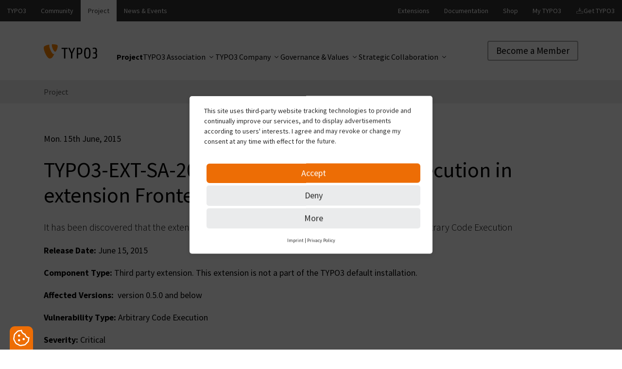

--- FILE ---
content_type: text/html; charset=utf-8
request_url: https://typo3.org/security/advisory/typo3-ext-sa-2015-006
body_size: 8952
content:
<!DOCTYPE html>
<html lang="en-US">
<head>
    <meta charset="utf-8">

<!-- 
	Based on the TYPO3 Bootstrap Package by Benjamin Kott - https://www.bootstrap-package.com/

	This website is powered by TYPO3 - inspiring people to share!
	TYPO3 is a free open source Content Management Framework initially created by Kasper Skaarhoj and licensed under GNU/GPL.
	TYPO3 is copyright 1998-2026 of Kasper Skaarhoj. Extensions are copyright of their respective owners.
	Information and contribution at https://typo3.org/
-->

<link rel="icon" href="/_assets/9b80d86a98af3ecc38aabe297d2c3695/Icons/favicon.ico" type="image/vnd.microsoft.icon">
<title>TYPO3-EXT-SA-2015-006: Arbitrary Code Execution in extension Frontend User Upload (feupload) - TYPO3 Association</title>
<meta name="generator" content="TYPO3 CMS">
<meta name="description" content="It has been discovered that the extension &quot;Frontend User Upload&quot; (feupload) is susceptible to Arbitrary Code Execution">
<meta name="keywords" content="TYPO3, security, TYPO3-EXT-SA-2015-006, extension, feupload, Arbitrary Code Execution ">
<meta name="viewport" content="width=device-width, initial-scale=1, minimum-scale=1">
<meta name="robots" content="index,follow">
<meta property="og:title" content="Arbitrary Code Execution in extension Frontend User Upload (feupload)">
<meta property="og:type" content="article">
<meta property="og:url" content="https://typo3.org/security/advisory/typo3-ext-sa-2015-006">
<meta property="og:description" content="It has been discovered that the extension &quot;Frontend User Upload&quot; (feupload) is susceptible to Arbitrary Code Execution">
<meta name="mobile-web-app-capable" content="no">
<meta name="google" content="notranslate">

<link rel="stylesheet" href="https://fonts.googleapis.com/css?display=swap&amp;family=Source Sans Pro:300,400,500,700" media="all">
<link rel="stylesheet" href="/typo3temp/assets/compressed/merged-355e5a0a0437acba97b7a55687e7f754-de5569c598f19ba4e64bb57ee34243cf.css?1769431355" media="all">
<link rel="stylesheet" href="/typo3temp/assets/compressed/merged-3ba80a4f048b54b27a2b0e0496e5c30b-b3afbbc6eed87d52163e44b7ede4f337.css?1769431356" media="all">
<link href="/_assets/f6ef6adaf5c92bf687a31a3adbcb0f7b/Css/news-basic.css?1769431074" rel="stylesheet" >






<link rel="canonical" href="https://typo3.org/security/advisory/typo3-ext-sa-2015-006">
</head>
<body id="p1099" class="page-1099 pagelevel-2 language-0 backendlayout-default layout-default">

<div id="top"></div>
<div class="body-bg">

    

<script type="module" async src="https://cdn.typo3.com/typo3infrastructure/universe/dist/typo3-universe.js"></script>


        
    



    <typo3-universe
        active="typo3-org"
    >
        <div style="display: block; height: 44px; background-color: #313131;"></div>
    </typo3-universe>


    



    

    
        <a class="visually-hidden-focusable page-skip-link" href="#mainnavigation">
            <span>Skip to main navigation</span>
        </a>
    
        <a class="visually-hidden-focusable page-skip-link" href="#page-content">
            <span>Skip to main content</span>
        </a>
    
        <a class="visually-hidden-focusable page-skip-link" href="#page-footer">
            <span>Skip to page footer</span>
        </a>
    




    

<header class="page-header">
    <div class="container">
        <div class="header_logo">
            <a href="/">
                <img src="/_assets/d1e01514e4c4a5b3147940fa2ec50682/Images/Logo.svg?1769431068" alt="TYPO3 Logo – Open Source CMS" width="110" height="30" />
            </a>
        </div>
        
            <nav id="mainnavigation" class="header_main-nav main-nav"
                aria-label="Main navigation">
                


    <ul class="main-nav__list">
        
            
                    <li
                        class="main-nav__item  ">
                        <a href="/" class="main-nav__link  active"
                            
                            
                            aria-current="false">
                            
                            <span class="main-nav__text">
                                Project
                                
                            </span>
                        </a>

                        
                    </li>
                
        
            
                    <li
                        class="main-nav__item has-submenu ">
                        <a href="/association" class="main-nav__link "
                            
                            
                            aria-current="false">
                            
                            <span class="main-nav__text">
                                TYPO3 Association
                                
                            </span>
                        </a>

                        
                            <button type="button" class="main-nav__toggle" aria-haspopup="true" aria-expanded="false">
                                <span class="main-nav__toggle-icon" aria-hidden="true"></span>
                                <span class="visually-hidden">Submenu for "TYPO3 Association"</span>
                            </button>

                            <div class="submenu">
                                <div class="container">
                                    <div class="submenu__wrapper">
                                        <div class="submenu__nav">
                                            <div class="submenu__title">TYPO3 Association</div>
                                            
    
        <ul class="submenu__list" data-level="2">
            
            
                
                        <li class="submenu__item">
                            <a
                                class="submenu__link "
                                href="/association/membership"
                                title="Members &amp; Membership"
                                
                                
                            >
                                
                                <span class="submenu__text">
                                    <span class="text">Members &amp; Membership</span>
                                    
                                    
                                </span>
                            </a>

                            <!-- Rekursiv: weitere Unterebene -->
                            
    

                        </li>
                    
            
                
                        <li class="submenu__item">
                            <a
                                class="submenu__link "
                                href="/association/funding-finances"
                                title="Funding &amp; Finances"
                                
                                
                            >
                                
                                <span class="submenu__text">
                                    <span class="text">Funding &amp; Finances</span>
                                    
                                    
                                </span>
                            </a>

                            <!-- Rekursiv: weitere Unterebene -->
                            
    

                        </li>
                    
            
                
                        <li class="submenu__item">
                            <a
                                class="submenu__link "
                                href="/association/structure"
                                title="Structure"
                                
                                
                            >
                                
                                <span class="submenu__text">
                                    <span class="text">Structure</span>
                                    
                                    
                                </span>
                            </a>

                            <!-- Rekursiv: weitere Unterebene -->
                            
    

                        </li>
                    
            
                
                        <li class="submenu__item">
                            <a
                                class="submenu__link "
                                href="https://docs.typo3.org/permalink/guide-policy:bylaws"
                                title="By-Laws"
                                
                                
                            >
                                
                                <span class="submenu__text">
                                    <span class="text">By-Laws</span>
                                    
                                    
                                </span>
                            </a>

                            <!-- Rekursiv: weitere Unterebene -->
                            
    

                        </li>
                    
            
                
                        <li class="submenu__item">
                            <a
                                class="submenu__link "
                                href="https://docs.typo3.org/permalink/guide-policy:t3a-strategy"
                                title="Strategy"
                                
                                
                            >
                                
                                <span class="submenu__text">
                                    <span class="text">Strategy</span>
                                    
                                    
                                </span>
                            </a>

                            <!-- Rekursiv: weitere Unterebene -->
                            
    

                        </li>
                    
            
                
                        <li class="submenu__item">
                            <a
                                class="submenu__link "
                                href="/association/contact"
                                title="Contact"
                                
                                
                            >
                                
                                <span class="submenu__text">
                                    <span class="text">Contact</span>
                                    
                                    
                                </span>
                            </a>

                            <!-- Rekursiv: weitere Unterebene -->
                            
    

                        </li>
                    
            
        </ul>
    




                                        </div>
                                        
                                    </div>
                                </div>
                            </div>
                        
                    </li>
                
        
            
                    <li
                        class="main-nav__item has-submenu ">
                        <a href="/company" class="main-nav__link "
                            
                            
                            aria-current="false">
                            
                            <span class="main-nav__text">
                                TYPO3 Company
                                
                            </span>
                        </a>

                        
                            <button type="button" class="main-nav__toggle" aria-haspopup="true" aria-expanded="false">
                                <span class="main-nav__toggle-icon" aria-hidden="true"></span>
                                <span class="visually-hidden">Submenu for "TYPO3 Company"</span>
                            </button>

                            <div class="submenu">
                                <div class="container">
                                    <div class="submenu__wrapper">
                                        <div class="submenu__nav">
                                            <div class="submenu__title">TYPO3 Company</div>
                                            
    
        <ul class="submenu__list" data-level="2">
            
            
                
                        <li class="submenu__item">
                            <a
                                class="submenu__link "
                                href="/company/structure-leadership"
                                title="Structure &amp; Leadership"
                                
                                
                            >
                                
                                <span class="submenu__text">
                                    <span class="text">Structure &amp; Leadership</span>
                                    
                                    
                                </span>
                            </a>

                            <!-- Rekursiv: weitere Unterebene -->
                            
    

                        </li>
                    
            
                
                        <li class="submenu__item">
                            <a
                                class="submenu__link "
                                href="/company/structure-leadership/contact"
                                title="Contact"
                                
                                
                            >
                                
                                <span class="submenu__text">
                                    <span class="text">Contact</span>
                                    
                                    
                                </span>
                            </a>

                            <!-- Rekursiv: weitere Unterebene -->
                            
    

                        </li>
                    
            
        </ul>
    




                                        </div>
                                        
                                    </div>
                                </div>
                            </div>
                        
                    </li>
                
        
            
                    <li
                        class="main-nav__item has-submenu ">
                        <a href="/governance-values" class="main-nav__link "
                            
                            
                            aria-current="false">
                            
                            <span class="main-nav__text">
                                Governance &amp; Values
                                
                            </span>
                        </a>

                        
                            <button type="button" class="main-nav__toggle" aria-haspopup="true" aria-expanded="false">
                                <span class="main-nav__toggle-icon" aria-hidden="true"></span>
                                <span class="visually-hidden">Submenu for "Governance &amp; Values"</span>
                            </button>

                            <div class="submenu">
                                <div class="container">
                                    <div class="submenu__wrapper">
                                        <div class="submenu__nav">
                                            <div class="submenu__title">Governance &amp; Values</div>
                                            
    
        <ul class="submenu__list" data-level="2">
            
            
                
                        <li class="submenu__item">
                            <a
                                class="submenu__link "
                                href="https://docs.typo3.org/permalink/guide-policy:vmp"
                                title="Vision, Mission, and Purpose"
                                
                                
                            >
                                
                                <span class="submenu__text">
                                    <span class="text">Vision, Mission, and Purpose</span>
                                    
                                    
                                </span>
                            </a>

                            <!-- Rekursiv: weitere Unterebene -->
                            
    

                        </li>
                    
            
                
                        <li class="submenu__item">
                            <a
                                class="submenu__link "
                                href="https://docs.typo3.org/permalink/guide-policy:values"
                                title="Community Values"
                                
                                
                            >
                                
                                <span class="submenu__text">
                                    <span class="text">Community Values</span>
                                    
                                    
                                </span>
                            </a>

                            <!-- Rekursiv: weitere Unterebene -->
                            
    

                        </li>
                    
            
                
                        <li class="submenu__item">
                            <a
                                class="submenu__link "
                                href="https://docs.typo3.org/permalink/guide-policy:decision-process"
                                title="Decision-Making"
                                
                                
                            >
                                
                                <span class="submenu__text">
                                    <span class="text">Decision-Making</span>
                                    
                                    
                                </span>
                            </a>

                            <!-- Rekursiv: weitere Unterebene -->
                            
    

                        </li>
                    
            
                
                        <li class="submenu__item">
                            <a
                                class="submenu__link "
                                href="/governance-values/security"
                                title="Security"
                                
                                
                            >
                                
                                <span class="submenu__text">
                                    <span class="text">Security</span>
                                    
                                    
                                </span>
                            </a>

                            <!-- Rekursiv: weitere Unterebene -->
                            
    

                        </li>
                    
            
                
                        <li class="submenu__item">
                            <a
                                class="submenu__link "
                                href="/governance-values/data-privacy"
                                title="Data Privacy"
                                
                                
                            >
                                
                                <span class="submenu__text">
                                    <span class="text">Data Privacy</span>
                                    
                                    
                                </span>
                            </a>

                            <!-- Rekursiv: weitere Unterebene -->
                            
    

                        </li>
                    
            
                
                        <li class="submenu__item">
                            <a
                                class="submenu__link "
                                href="/governance-values/rules-guidelines-policies"
                                title="Rules, Guidelines, &amp; Policies"
                                
                                
                            >
                                
                                <span class="submenu__text">
                                    <span class="text">Rules, Guidelines, &amp; Policies</span>
                                    
                                    
                                </span>
                            </a>

                            <!-- Rekursiv: weitere Unterebene -->
                            
    

                        </li>
                    
            
        </ul>
    




                                        </div>
                                        
                                    </div>
                                </div>
                            </div>
                        
                    </li>
                
        
            
                    <li
                        class="main-nav__item has-submenu ">
                        <a href="/strategic-collaboration" class="main-nav__link "
                            
                            
                            aria-current="false">
                            
                            <span class="main-nav__text">
                                Strategic Collaboration
                                
                            </span>
                        </a>

                        
                            <button type="button" class="main-nav__toggle" aria-haspopup="true" aria-expanded="false">
                                <span class="main-nav__toggle-icon" aria-hidden="true"></span>
                                <span class="visually-hidden">Submenu for "Strategic Collaboration"</span>
                            </button>

                            <div class="submenu">
                                <div class="container">
                                    <div class="submenu__wrapper">
                                        <div class="submenu__nav">
                                            <div class="submenu__title">Strategic Collaboration</div>
                                            
    
        <ul class="submenu__list" data-level="2">
            
            
                
                        <li class="submenu__item">
                            <a
                                class="submenu__link "
                                href="https://international.eco.de"
                                title="eco — Association of the Internet industry"
                                 target="_blank"
                                 rel="noopener noreferrer"
                            >
                                
                                <span class="submenu__text">
                                    <span class="text">eco — Association of the Internet industry</span>
                                    
                                        <span class="subtitle">TYPO3 Association: Member</span>
                                    
                                    
                                </span>
                            </a>

                            <!-- Rekursiv: weitere Unterebene -->
                            
    

                        </li>
                    
            
                
                        <li class="submenu__item">
                            <a
                                class="submenu__link "
                                href="https://osb-alliance.de"
                                title="Open Source Business Alliance (OSBA)"
                                 target="_blank"
                                 rel="noopener noreferrer"
                            >
                                
                                <span class="submenu__text">
                                    <span class="text">Open Source Business Alliance (OSBA)</span>
                                    
                                        <span class="subtitle">TYPO3 Company: Member</span>
                                    
                                    
                                </span>
                            </a>

                            <!-- Rekursiv: weitere Unterebene -->
                            
    

                        </li>
                    
            
                
                        <li class="submenu__item">
                            <a
                                class="submenu__link "
                                href="https://opensource.org/"
                                title="Open Source Initiative (OSI)"
                                 target="_blank"
                                 rel="noopener noreferrer"
                            >
                                
                                <span class="submenu__text">
                                    <span class="text">Open Source Initiative (OSI)</span>
                                    
                                        <span class="subtitle">TYPO3 Association: Affiliate</span>
                                    
                                    
                                </span>
                            </a>

                            <!-- Rekursiv: weitere Unterebene -->
                            
    

                        </li>
                    
            
                
                        <li class="submenu__item">
                            <a
                                class="submenu__link "
                                href="https://openwebsitealliance.org"
                                title="Open Website Alliance (OWA)"
                                 target="_blank"
                                 rel="noopener noreferrer"
                            >
                                
                                <span class="submenu__text">
                                    <span class="text">Open Website Alliance (OWA)</span>
                                    
                                        <span class="subtitle">TYPO3 Association: Member and co-founder</span>
                                    
                                    
                                </span>
                            </a>

                            <!-- Rekursiv: weitere Unterebene -->
                            
    

                        </li>
                    
            
        </ul>
    




                                        </div>
                                        
                                    </div>
                                </div>
                            </div>
                        
                    </li>
                
        
    </ul>




            </nav>
        
        <div class="header_ctas">
            
                
<button class="header_toggle btn btn-white" type="button" aria-controls="mainnavigation" aria-expanded="false" aria-label="Toggle navigation">
    <span class="header_toggle__icon"></span>
    <span class="btn-text">Menu</span>
</button>


            
            
                
                    
                            
                                    <a href="/association/membership" title="Become a Member" class="btn btn-white">
                                        Become a Member
                                    </a>
                                
                        
                
            
        </div>
    </div>
</header>



    
    
        <nav class="breadcrumb-section" aria-label="Breadcrumb">
            <div class="container">
                <p class="visually-hidden" id="breadcrumb">You are here:</p>
                <ol class="breadcrumb">
                    
                        
                        
                        <li class="breadcrumb-item">
                            
                                    <a class="breadcrumb-link" href="/" title="Project">
                                        
    <span class="breadcrumb-link-title">
        
        <span class="breadcrumb-text">Project</span>
    </span>

                                    </a>
                                
                        </li>
                    
                    
                </ol>
            </div>
        </nav>
    




    <main id="page-content" class="bp-page-content main-section">
        <!--TYPO3SEARCH_begin-->
        

    

    <div class="section section-default">
        









    





        
        <div style="--frame-content-width: 100%" id="c7363" class=" frame frame-default frame-type-news_newsdetail frame-layout-default frame-size-default frame-height-default frame-background-none frame-space-before-none frame-space-after-none frame-no-backgroundimage">
            <div class="frame-group-container">
                <div class="frame-group-inner">
                    



                    <div class="frame-container frame-container-default">
                        <div class="frame-inner">
                            
            
    
    



    

    



    
    

        <div class="content-main">
            

    
    


	


<div class="news news-single">
	<div class="article" itemscope="itemscope" itemtype="http://schema.org/Article">
		
    
        

        

        
                
    <div class="mb-3">
        <time datetime="2015-06-15">
            Mon. 15th June, 2015
            <meta itemprop="datePublished" content="2015-06-15"/>
        </time>
    </div>

    <h1 itemprop="headline">TYPO3-EXT-SA-2015-006: Arbitrary Code Execution in extension Frontend User Upload (feupload)</h1>

    

    
        
        
    

                
    
        
            <!-- teaser -->
            <div class="lead mt-3" itemprop="description">
                <p>It has been discovered that the extension "Frontend User Upload" (feupload) is susceptible to Arbitrary Code Execution</p>
            </div>
        

        <!-- main text -->
        <div class="news-text-wrap" itemprop="articleBody">
            <p><strong>Release Date:</strong> June 15, 2015</p>
<p><strong>Component Type:</strong> Third party extension. This extension is not a part of the TYPO3 default installation.</p>
<p><strong>Affected Versions:</strong>&nbsp; version 0.5.0 and below</p>
<p><strong>Vulnerability Type:</strong> Arbitrary Code Execution</p>
<p><strong>Severity:</strong> Critical</p>
<p><strong>Suggested CVSS v2.0:</strong> <a href="http://jvnrss.ise.chuo-u.ac.jp/jtg/cvss/cvss2.cgi?vector=%28AV:N/AC:L/Au:N/C:C/I:C/A:C/E:F/RL:U/RC:C%29&amp;g=2&amp;lang=en" target="_blank" title="CVSS calculator" rel="noreferrer">AV:N/AC:L/Au:N/C:C/I:C/A:C/E:F/RL:U/RC:C</a> (<a href="http://buzz.typo3.org/teams/security/article/use-of-common-vulnerability-scoring-system-in-typo3-security-advisories/" target="_blank" title="Blog post on CVSS usage" rel="noreferrer">What's that?</a>)</p>
<p><strong>CVE:</strong> not assigned yet</p>
<p><strong>Problem Description:</strong> The extension feupload offers the possibility to upload files by using a frontend form. It was discovered that it is possible to upload all kind of files (e.g. PHP) which can be executed afterwards by knowing the filename and guessing the upload folder (which is fileadmin by default).</p>
<p><strong>Solution:</strong> Versions of this extension that are known to be vulnerable will no longer be available for download from the TYPO3 Extension Repository. The extension author is no longer maintaining this extension. Please uninstall and delete the extension folder from your installation.</p>
<p><strong>Credits:</strong> Credits go to Torben Hansen who discovered and reported the issue.</p>
<p>&nbsp;</p>
<p><strong>General advice:</strong>&nbsp;Follow the recommendations that are given in the&nbsp;<a href="http://docs.typo3.org/typo3cms/SecurityGuide/" target="_blank" title="Initiates file download" rel="noreferrer">TYPO3 Security Guide</a>. Please subscribe to the&nbsp;<a href="http://lists.typo3.org/cgi-bin/mailman/listinfo/typo3-announce" target="_blank" title="Opens external link in new window" rel="noreferrer">typo3-announce mailing list</a>&nbsp;to receive future Security Bulletins via E-mail.</p>
        </div>

        

    

    

    <div class="card-container">
        


        

        
    </div>


            
    

	</div>
</div>



        </div>
    
    



    

    
    




        
                        </div>
                    </div>
                </div>
            </div>
        </div>

    

    



    </div>

    


        <!--TYPO3SEARCH_end-->
    </main>

    <footer id="page-footer" class="footer">
        

<section class="section footer-section">
    <div class="container">
        <div class="footer-content">
            <div class="footer_logo">
                <a href="/">
                    <img src="/_assets/d1e01514e4c4a5b3147940fa2ec50682/Images/LogoWhite.svg?1769431068" alt="TYPO3 Logo – Open Source CMS" width="110" height="30" />
                </a>
            </div>
            <div class="footer-navigation footer-navigation-main">
                

    
    
        
            
            <ul class="footer-navigation-list footer-navigation-list-level-1">
                
                    
                        <li class="footer-navigation-item footer-navigation-item-level-1">
                            
                            <a class="footer-navigation-link footer-navigation-link-level-1" href="
                                /
                            " title="Project">
                                
                                <span class="footer-navigation-link-text">
                                    Project
                                </span>
                            </a>
                            
                        </li>
                    
                
                    
                        <li class="footer-navigation-item footer-navigation-item-level-1">
                            
                            <a class="footer-navigation-link footer-navigation-link-level-1" href="
                                /association
                            " title="TYPO3 Association">
                                
                                <span class="footer-navigation-link-text">
                                    TYPO3 Association
                                </span>
                            </a>
                            
                                
        
            
            <ul class="footer-navigation-list footer-navigation-list-level-2">
                
                    
                        <li class="footer-navigation-item footer-navigation-item-level-2">
                            
                            <a class="footer-navigation-link footer-navigation-link-level-2" href="
                                /association/membership
                            " title="Members &amp; Membership">
                                
                                <span class="footer-navigation-link-text">
                                    Members &amp; Membership
                                </span>
                            </a>
                            
                                
        
    
                            
                        </li>
                    
                
                    
                        <li class="footer-navigation-item footer-navigation-item-level-2">
                            
                            <a class="footer-navigation-link footer-navigation-link-level-2" href="
                                /association/funding-finances
                            " title="Funding &amp; Finances">
                                
                                <span class="footer-navigation-link-text">
                                    Funding &amp; Finances
                                </span>
                            </a>
                            
                                
        
    
                            
                        </li>
                    
                
                    
                        <li class="footer-navigation-item footer-navigation-item-level-2">
                            
                            <a class="footer-navigation-link footer-navigation-link-level-2" href="
                                /association/structure
                            " title="Structure">
                                
                                <span class="footer-navigation-link-text">
                                    Structure
                                </span>
                            </a>
                            
                                
        
    
                            
                        </li>
                    
                
                    
                        <li class="footer-navigation-item footer-navigation-item-level-2">
                            
                            <a class="footer-navigation-link footer-navigation-link-level-2" href="
                                https://docs.typo3.org/permalink/guide-policy:bylaws
                            " title="By-Laws">
                                
                                <span class="footer-navigation-link-text">
                                    By-Laws
                                </span>
                            </a>
                            
                        </li>
                    
                
                    
                        <li class="footer-navigation-item footer-navigation-item-level-2">
                            
                            <a class="footer-navigation-link footer-navigation-link-level-2" href="
                                https://docs.typo3.org/permalink/guide-policy:t3a-strategy
                            " title="Strategy">
                                
                                <span class="footer-navigation-link-text">
                                    Strategy
                                </span>
                            </a>
                            
                        </li>
                    
                
                    
                        <li class="footer-navigation-item footer-navigation-item-level-2">
                            
                            <a class="footer-navigation-link footer-navigation-link-level-2" href="
                                /association/contact
                            " title="Contact">
                                
                                <span class="footer-navigation-link-text">
                                    Contact
                                </span>
                            </a>
                            
                        </li>
                    
                
            </ul>
        
    
                            
                        </li>
                    
                
                    
                        <li class="footer-navigation-item footer-navigation-item-level-1">
                            
                            <a class="footer-navigation-link footer-navigation-link-level-1" href="
                                /company
                            " title="TYPO3 Company">
                                
                                <span class="footer-navigation-link-text">
                                    TYPO3 Company
                                </span>
                            </a>
                            
                                
        
            
            <ul class="footer-navigation-list footer-navigation-list-level-2">
                
                    
                        <li class="footer-navigation-item footer-navigation-item-level-2">
                            
                            <a class="footer-navigation-link footer-navigation-link-level-2" href="
                                /company/structure-leadership
                            " title="Structure &amp; Leadership">
                                
                                <span class="footer-navigation-link-text">
                                    Structure &amp; Leadership
                                </span>
                            </a>
                            
                                
        
    
                            
                        </li>
                    
                
                    
                        <li class="footer-navigation-item footer-navigation-item-level-2">
                            
                            <a class="footer-navigation-link footer-navigation-link-level-2" href="
                                /company/structure-leadership/contact
                            " title="Contact">
                                
                                <span class="footer-navigation-link-text">
                                    Contact
                                </span>
                            </a>
                            
                        </li>
                    
                
            </ul>
        
    
                            
                        </li>
                    
                
                    
                        <li class="footer-navigation-item footer-navigation-item-level-1">
                            
                            <a class="footer-navigation-link footer-navigation-link-level-1" href="
                                /governance-values
                            " title="Governance &amp; Values">
                                
                                <span class="footer-navigation-link-text">
                                    Governance &amp; Values
                                </span>
                            </a>
                            
                                
        
            
            <ul class="footer-navigation-list footer-navigation-list-level-2">
                
                    
                        <li class="footer-navigation-item footer-navigation-item-level-2">
                            
                            <a class="footer-navigation-link footer-navigation-link-level-2" href="
                                https://docs.typo3.org/permalink/guide-policy:vmp
                            " title="Vision, Mission, and Purpose">
                                
                                <span class="footer-navigation-link-text">
                                    Vision, Mission, and Purpose
                                </span>
                            </a>
                            
                        </li>
                    
                
                    
                        <li class="footer-navigation-item footer-navigation-item-level-2">
                            
                            <a class="footer-navigation-link footer-navigation-link-level-2" href="
                                https://docs.typo3.org/permalink/guide-policy:values
                            " title="Community Values">
                                
                                <span class="footer-navigation-link-text">
                                    Community Values
                                </span>
                            </a>
                            
                        </li>
                    
                
                    
                        <li class="footer-navigation-item footer-navigation-item-level-2">
                            
                            <a class="footer-navigation-link footer-navigation-link-level-2" href="
                                https://docs.typo3.org/permalink/guide-policy:decision-process
                            " title="Decision-Making">
                                
                                <span class="footer-navigation-link-text">
                                    Decision-Making
                                </span>
                            </a>
                            
                        </li>
                    
                
                    
                        <li class="footer-navigation-item footer-navigation-item-level-2">
                            
                            <a class="footer-navigation-link footer-navigation-link-level-2" href="
                                /governance-values/security
                            " title="Security">
                                
                                <span class="footer-navigation-link-text">
                                    Security
                                </span>
                            </a>
                            
                        </li>
                    
                
                    
                        <li class="footer-navigation-item footer-navigation-item-level-2">
                            
                            <a class="footer-navigation-link footer-navigation-link-level-2" href="
                                /governance-values/data-privacy
                            " title="Data Privacy">
                                
                                <span class="footer-navigation-link-text">
                                    Data Privacy
                                </span>
                            </a>
                            
                        </li>
                    
                
                    
                        <li class="footer-navigation-item footer-navigation-item-level-2">
                            
                            <a class="footer-navigation-link footer-navigation-link-level-2" href="
                                /governance-values/rules-guidelines-policies
                            " title="Rules, Guidelines, &amp; Policies">
                                
                                <span class="footer-navigation-link-text">
                                    Rules, Guidelines, &amp; Policies
                                </span>
                            </a>
                            
                                
        
    
                            
                        </li>
                    
                
            </ul>
        
    
                            
                        </li>
                    
                
                    
                        <li class="footer-navigation-item footer-navigation-item-level-1">
                            
                            <a class="footer-navigation-link footer-navigation-link-level-1" href="
                                /strategic-collaboration
                            " title="Strategic Collaboration">
                                
                                <span class="footer-navigation-link-text">
                                    Strategic Collaboration
                                </span>
                            </a>
                            
                                
        
            
            <ul class="footer-navigation-list footer-navigation-list-level-2">
                
                    
                        <li class="footer-navigation-item footer-navigation-item-level-2">
                            
                            <a class="footer-navigation-link footer-navigation-link-level-2" href="
                                https://international.eco.de
                            " target="_blank" rel="noopener noreferrer" title="eco — Association of the Internet industry">
                                
                                <span class="footer-navigation-link-text">
                                    eco — Association of the Internet industry
                                </span>
                            </a>
                            
                        </li>
                    
                
                    
                        <li class="footer-navigation-item footer-navigation-item-level-2">
                            
                            <a class="footer-navigation-link footer-navigation-link-level-2" href="
                                https://osb-alliance.de
                            " target="_blank" rel="noopener noreferrer" title="Open Source Business Alliance (OSBA)">
                                
                                <span class="footer-navigation-link-text">
                                    Open Source Business Alliance (OSBA)
                                </span>
                            </a>
                            
                        </li>
                    
                
                    
                        <li class="footer-navigation-item footer-navigation-item-level-2">
                            
                            <a class="footer-navigation-link footer-navigation-link-level-2" href="
                                https://opensource.org/
                            " target="_blank" rel="noopener noreferrer" title="Open Source Initiative (OSI)">
                                
                                <span class="footer-navigation-link-text">
                                    Open Source Initiative (OSI)
                                </span>
                            </a>
                            
                        </li>
                    
                
                    
                        <li class="footer-navigation-item footer-navigation-item-level-2">
                            
                            <a class="footer-navigation-link footer-navigation-link-level-2" href="
                                https://openwebsitealliance.org
                            " target="_blank" rel="noopener noreferrer" title="Open Website Alliance (OWA)">
                                
                                <span class="footer-navigation-link-text">
                                    Open Website Alliance (OWA)
                                </span>
                            </a>
                            
                        </li>
                    
                
            </ul>
        
    
                            
                        </li>
                    
                
            </ul>
        
    
    



            </div>
            <div class="footer-navigation orange-line">
                <h2 class="h4 fw-normal">TYPO3 Universe</h2>
                <div class="footer-navigation-universe">
                    <div class="footer-navigation-universe-main">
                        

    
    
        
            
            <ul class="footer-navigation-list footer-navigation-list-level-1">
                
                    
                
                    
                        <li class="footer-navigation-item footer-navigation-item-level-1">
                            
                            <a class="footer-navigation-link footer-navigation-link-level-1" href="
                                https://typo3.com/
                            " title="TYPO3">
                                
                                <span class="footer-navigation-link-text">
                                    TYPO3
                                </span>
                            </a>
                            
                                
        
            
            <ul class="footer-navigation-list footer-navigation-list-level-2">
                
                    
                        <li class="footer-navigation-item footer-navigation-item-level-2">
                            
                            <a class="footer-navigation-link footer-navigation-link-level-2" href="
                                https://typo3.com/typo3-cms
                            " title="TYPO3 CMS">
                                
                                <span class="footer-navigation-link-text">
                                    TYPO3 CMS
                                </span>
                            </a>
                            
                                
        
    
                            
                        </li>
                    
                
                    
                        <li class="footer-navigation-item footer-navigation-item-level-2">
                            
                            <a class="footer-navigation-link footer-navigation-link-level-2" href="
                                https://typo3.com/case-studies
                            " title="Case Studies">
                                
                                <span class="footer-navigation-link-text">
                                    Case Studies
                                </span>
                            </a>
                            
                        </li>
                    
                
                    
                        <li class="footer-navigation-item footer-navigation-item-level-2">
                            
                            <a class="footer-navigation-link footer-navigation-link-level-2" href="
                                https://typo3.com/products-services
                            " title="Products &amp; Services">
                                
                                <span class="footer-navigation-link-text">
                                    Products &amp; Services
                                </span>
                            </a>
                            
                                
        
    
                            
                        </li>
                    
                
                    
                        <li class="footer-navigation-item footer-navigation-item-level-2">
                            
                            <a class="footer-navigation-link footer-navigation-link-level-2" href="
                                https://typo3.com/solutions
                            " title="Solutions">
                                
                                <span class="footer-navigation-link-text">
                                    Solutions
                                </span>
                            </a>
                            
                                
        
    
                            
                        </li>
                    
                
                    
                        <li class="footer-navigation-item footer-navigation-item-level-2">
                            
                            <a class="footer-navigation-link footer-navigation-link-level-2" href="
                                https://typo3.com/partners
                            " title="Partners">
                                
                                <span class="footer-navigation-link-text">
                                    Partners
                                </span>
                            </a>
                            
                                
        
    
                            
                        </li>
                    
                
            </ul>
        
    
                            
                        </li>
                    
                
                    
                        <li class="footer-navigation-item footer-navigation-item-level-1">
                            
                            <a class="footer-navigation-link footer-navigation-link-level-1" href="
                                https://typo3.community/
                            " title="Community">
                                
                                <span class="footer-navigation-link-text">
                                    Community
                                </span>
                            </a>
                            
                                
        
            
            <ul class="footer-navigation-list footer-navigation-list-level-2">
                
                    
                        <li class="footer-navigation-item footer-navigation-item-level-2">
                            
                            <a class="footer-navigation-link footer-navigation-link-level-2" href="
                                https://typo3.community/community
                            " title="Community">
                                
                                <span class="footer-navigation-link-text">
                                    Community
                                </span>
                            </a>
                            
                        </li>
                    
                
                    
                        <li class="footer-navigation-item footer-navigation-item-level-2">
                            
                            <a class="footer-navigation-link footer-navigation-link-level-2" href="
                                https://typo3.community/meet
                            " title="Meet">
                                
                                <span class="footer-navigation-link-text">
                                    Meet
                                </span>
                            </a>
                            
                                
        
    
                            
                        </li>
                    
                
                    
                        <li class="footer-navigation-item footer-navigation-item-level-2">
                            
                            <a class="footer-navigation-link footer-navigation-link-level-2" href="
                                https://typo3.community/help
                            " title="Get help">
                                
                                <span class="footer-navigation-link-text">
                                    Get help
                                </span>
                            </a>
                            
                                
        
    
                            
                        </li>
                    
                
                    
                        <li class="footer-navigation-item footer-navigation-item-level-2">
                            
                            <a class="footer-navigation-link footer-navigation-link-level-2" href="
                                https://typo3.community/contribute
                            " title="Contribute">
                                
                                <span class="footer-navigation-link-text">
                                    Contribute
                                </span>
                            </a>
                            
                                
        
    
                            
                        </li>
                    
                
            </ul>
        
    
                            
                        </li>
                    
                
                    
                        <li class="footer-navigation-item footer-navigation-item-level-1">
                            
                            <a class="footer-navigation-link footer-navigation-link-level-1" href="
                                https://news.typo3.com/
                            " title="News &amp; Events">
                                
                                <span class="footer-navigation-link-text">
                                    News &amp; Events
                                </span>
                            </a>
                            
                                
        
            
            <ul class="footer-navigation-list footer-navigation-list-level-2">
                
                    
                        <li class="footer-navigation-item footer-navigation-item-level-2">
                            
                            <a class="footer-navigation-link footer-navigation-link-level-2" href="
                                https://news.typo3.com/testpage
                            " title="News &amp; Events Hub">
                                
                                <span class="footer-navigation-link-text">
                                    News &amp; Events Hub
                                </span>
                            </a>
                            
                        </li>
                    
                
                    
                        <li class="footer-navigation-item footer-navigation-item-level-2">
                            
                            <a class="footer-navigation-link footer-navigation-link-level-2" href="
                                https://news.typo3.com/events
                            " title="Events">
                                
                                <span class="footer-navigation-link-text">
                                    Events
                                </span>
                            </a>
                            
                        </li>
                    
                
            </ul>
        
    
                            
                        </li>
                    
                
                    
                
            </ul>
        
    
    



                    </div>
                    <div>
                        <ul class="footer-navigation-list footer-navigation-list-level-1">
                            <li class="footer-navigation-item footer-navigation-item-level-1">
                                <span class="footer-navigation-link footer-navigation-link-level-1">
                                    <span class="footer-navigation-link-text">
                                        More
                                    </span>
                                </span>
                                

    
    
        
            
            <ul class="footer-navigation-list footer-navigation-list-level-2">
                
                    
                        <li class="footer-navigation-item footer-navigation-item-level-2">
                            
                            <a class="footer-navigation-link footer-navigation-link-level-2" href="
                                https://extensions.typo3.org/
                            " title="Extensions">
                                
                                <span class="footer-navigation-link-text">
                                    Extensions
                                </span>
                            </a>
                            
                        </li>
                    
                
                    
                        <li class="footer-navigation-item footer-navigation-item-level-2">
                            
                            <a class="footer-navigation-link footer-navigation-link-level-2" href="
                                https://docs.typo3.org/
                            " title="Documentation">
                                
                                <span class="footer-navigation-link-text">
                                    Documentation
                                </span>
                            </a>
                            
                        </li>
                    
                
                    
                        <li class="footer-navigation-item footer-navigation-item-level-2">
                            
                            <a class="footer-navigation-link footer-navigation-link-level-2" href="
                                https://shop.typo3.com/
                            " title="Shop">
                                
                                <span class="footer-navigation-link-text">
                                    Shop
                                </span>
                            </a>
                            
                        </li>
                    
                
                    
                        <li class="footer-navigation-item footer-navigation-item-level-2">
                            
                            <a class="footer-navigation-link footer-navigation-link-level-2" href="
                                https://my.typo3.org/
                            " title="My TYPO3">
                                
                                <span class="footer-navigation-link-text">
                                    My TYPO3
                                </span>
                            </a>
                            
                        </li>
                    
                
                    
                        <li class="footer-navigation-item footer-navigation-item-level-2">
                            
                            <a class="footer-navigation-link footer-navigation-link-level-2" href="
                                https://get.typo3.org/
                            " title="Get TYPO3">
                                
                                <span class="footer-navigation-link-text">
                                    Get TYPO3
                                </span>
                            </a>
                            
                        </li>
                    
                
            </ul>
        
    
    



                            </li>
                        </ul>
                    </div>
                    <div>
                        <ul class="footer-navigation-list footer-navigation-list-level-1">
                            <li class="footer-navigation-item footer-navigation-item-level-1">
                                <span class="footer-navigation-link footer-navigation-link-level-1">
                                    <span class="footer-navigation-link-text">
                                        Get in Touch
                                    </span>
                                </span>
                                

    
    
        
            
            <ul class="footer-navigation-list footer-navigation-list-level-2">
                
                    
                        <li class="footer-navigation-item footer-navigation-item-level-2">
                            
                            <a class="footer-navigation-link footer-navigation-link-level-2" href="
                                https://www.linkedin.com/company/typo3-gmbh
                            " target="_blank" rel="noopener noreferrer" title="LinkedIn">
                                
                                    <span class="footer-navigation-link-icon">
                                        <svg xmlns="http://www.w3.org/2000/svg" viewBox="0 0 16 16" class="" width="16" height="16" aria-hidden="true"><g fill="currentColor"><path d="M15 2v12c0 .6-.5 1-1 1H2c-.6 0-1-.5-1-1V2c0-.6.5-1 1-1h12c.5 0 1 .5 1 1zM5.1 6.4h-2V13h2.1V6.4zm.2-2.3c0-.7-.5-1.2-1.2-1.2s-1.2.5-1.2 1.2.5 1.2 1.2 1.2c.6 0 1.2-.5 1.2-1.2zm7.6 4.8c0-2-1.3-2.8-2.5-2.8-.8 0-1.6.4-2.1 1.1v-.8H6.4V13h2.1V9.4C8.3 8.7 8.9 8 9.6 8h.1c.7 0 1.1.4 1.1 1.4v3.5h2.1v-4z"/></g></svg>
                                    </span>
                                
                                <span class="footer-navigation-link-text">
                                    LinkedIn
                                </span>
                            </a>
                            
                        </li>
                    
                
                    
                        <li class="footer-navigation-item footer-navigation-item-level-2">
                            
                            <a class="footer-navigation-link footer-navigation-link-level-2" href="
                                https://www.instagram.com/typo3_official
                            " target="_blank" rel="noopener noreferrer" title="Instagram">
                                
                                    <span class="footer-navigation-link-icon">
                                        <svg xmlns="http://www.w3.org/2000/svg" viewBox="0 0 16 16" class="" width="16" height="16" aria-hidden="true"><g fill="currentColor"><path d="M8 2.261c1.869 0 2.09.007 2.829.041.682.031 1.053.145 1.3.241.327.127.56.279.805.524s.397.478.524.805c.096.247.21.617.241 1.3.033.738.04.959.04 2.828s-.007 2.09-.041 2.829c-.031.682-.145 1.053-.241 1.3-.127.327-.279.56-.524.805a2.168 2.168 0 0 1-.805.524c-.247.096-.617.21-1.3.241-.737.033-.959.04-2.828.04s-2.091-.007-2.829-.041c-.682-.031-1.053-.145-1.3-.241a2.168 2.168 0 0 1-.805-.524 2.168 2.168 0 0 1-.524-.805c-.096-.247-.21-.617-.241-1.3-.033-.738-.04-.959-.04-2.828s.007-2.09.041-2.829c.031-.682.145-1.053.241-1.3.127-.327.279-.56.524-.805.245-.244.478-.396.805-.523.247-.096.617-.21 1.3-.241.738-.034.959-.041 2.828-.041M8 1c-1.901 0-2.139.008-2.886.042-.745.034-1.254.152-1.699.325-.46.179-.851.418-1.24.807-.389.389-.629.78-.807 1.24-.174.446-.292.955-.326 1.7C1.008 5.861 1 6.099 1 8c0 1.901.008 2.139.042 2.886.034.745.152 1.254.325 1.699.179.46.418.851.807 1.24.389.389.78.629 1.24.807.445.173.954.291 1.699.325.748.035.986.043 2.887.043s2.139-.008 2.886-.042c.745-.034 1.254-.152 1.699-.325.46-.179.851-.418 1.24-.807.389-.389.629-.78.807-1.24.173-.445.291-.954.325-1.699.035-.748.043-.986.043-2.887s-.008-2.139-.042-2.886c-.034-.745-.152-1.254-.325-1.699a3.435 3.435 0 0 0-.807-1.24 3.422 3.422 0 0 0-1.24-.807c-.445-.173-.954-.291-1.699-.325C10.139 1.008 9.901 1 8 1z"/><path d="M8 4.405a3.596 3.596 0 1 0 .001 7.191A3.596 3.596 0 0 0 8 4.405zm0 5.928a2.333 2.333 0 1 1 0-4.666 2.333 2.333 0 0 1 0 4.666z"/><circle cx="11.737" cy="4.263" r=".84"/></g></svg>
                                    </span>
                                
                                <span class="footer-navigation-link-text">
                                    Instagram
                                </span>
                            </a>
                            
                        </li>
                    
                
                    
                        <li class="footer-navigation-item footer-navigation-item-level-2">
                            
                            <a class="footer-navigation-link footer-navigation-link-level-2" href="
                                https://bsky.app/profile/typo3.com
                            " target="_blank" rel="noopener noreferrer" title="Bluesky">
                                
                                    <span class="footer-navigation-link-icon">
                                        <svg xmlns="http://www.w3.org/2000/svg" viewBox="0 0 16 16" class="" width="16" height="16" aria-hidden="true"><g fill="currentColor"><path d="M4.034 2.67C5.64 3.874 7.367 6.316 8 7.628c.633-1.309 2.36-3.751 3.966-4.956C13.124 1.8 15 1.13 15 3.27c0 .426-.245 3.589-.388 4.103-.5 1.782-2.321 2.239-3.941 1.961 2.83.482 3.55 2.077 1.994 3.672-2.954 3.031-4.244-.759-4.574-1.73-.047-.135-.072-.214-.091-.214s-.044.082-.09.214c-.33.971-1.624 4.761-4.575 1.73-1.554-1.595-.836-3.19 1.994-3.672-1.62.278-3.44-.179-3.938-1.964C1.245 6.857 1 3.694 1 3.268c0-2.14 1.876-1.47 3.034-.6v.003Z"/></g></svg>
                                    </span>
                                
                                <span class="footer-navigation-link-text">
                                    Bluesky
                                </span>
                            </a>
                            
                        </li>
                    
                
                    
                        <li class="footer-navigation-item footer-navigation-item-level-2">
                            
                            <a class="footer-navigation-link footer-navigation-link-level-2" href="
                                https://typo3.social/@typo3
                            " target="_blank" rel="noopener noreferrer" title="Mastodon">
                                
                                    <span class="footer-navigation-link-icon">
                                        <svg xmlns="http://www.w3.org/2000/svg" viewBox="0 0 16 16" class="" width="16" height="16" aria-hidden="true"><g fill="currentColor"><path d="M14.587 4.1c-.204-1.505-1.53-2.69-3.1-2.92C11.22 1.141 10.216 1 7.89 1h-.018c-2.327 0-2.826.141-3.091.18-1.528.223-2.922 1.289-3.26 2.81-.164.75-.181 1.581-.15 2.344.042 1.093.05 2.184.151 3.273.07.723.19 1.44.362 2.147.322 1.304 1.624 2.39 2.9 2.832a7.858 7.858 0 0 0 4.242.222c.155-.036.308-.077.46-.124.341-.108.742-.228 1.037-.44a.033.033 0 0 0 .013-.025v-1.055a.031.031 0 0 0-.024-.03.032.032 0 0 0-.014 0 11.88 11.88 0 0 1-2.753.319c-1.596 0-2.025-.75-2.148-1.061a3.257 3.257 0 0 1-.186-.836.03.03 0 0 1 .024-.032h.014c.887.212 1.796.319 2.708.319.22 0 .438 0 .658-.006.917-.025 1.884-.072 2.787-.246l.064-.014c1.424-.27 2.779-1.12 2.917-3.269.005-.085.018-.886.018-.974 0-.299.097-2.117-.015-3.235zm-2.19 5.363h-1.498V5.836c0-.764-.322-1.153-.976-1.153-.72 0-1.08.46-1.08 1.37V8.04H7.355V6.054c0-.91-.36-1.371-1.08-1.371-.65 0-.975.39-.976 1.153v3.627H3.803V5.726c0-.764.197-1.37.591-1.82.407-.449.94-.679 1.602-.679.767 0 1.346.292 1.732.874l.372.618.373-.618c.386-.582.965-.874 1.73-.874.662 0 1.195.23 1.603.679.394.45.591 1.056.591 1.82v3.737z"/></g></svg>
                                    </span>
                                
                                <span class="footer-navigation-link-text">
                                    Mastodon
                                </span>
                            </a>
                            
                        </li>
                    
                
                    
                        <li class="footer-navigation-item footer-navigation-item-level-2">
                            
                            <a class="footer-navigation-link footer-navigation-link-level-2" href="
                                https://www.facebook.com/typo3
                            " target="_blank" rel="noopener noreferrer" title="Facebook">
                                
                                    <span class="footer-navigation-link-icon">
                                        <svg xmlns="http://www.w3.org/2000/svg" viewBox="0 0 16 16" class="" width="16" height="16" aria-hidden="true"><g fill="currentColor"><path d="M15 8c0-3.9-3.1-7-7-7S1 4.1 1 8c0 3.5 2.6 6.4 5.9 6.9V10H5.1V8h1.8V6.5c0-1.8 1-2.7 2.6-2.7.8 0 1.6.1 1.6.1v1.7h-.9c-.9 0-1.1.5-1.1 1.1V8H11l-.3 2H9.1v4.9c3.3-.5 5.9-3.4 5.9-6.9z"/></g></svg>
                                    </span>
                                
                                <span class="footer-navigation-link-text">
                                    Facebook
                                </span>
                            </a>
                            
                        </li>
                    
                
                    
                        <li class="footer-navigation-item footer-navigation-item-level-2">
                            
                            <a class="footer-navigation-link footer-navigation-link-level-2" href="
                                https://www.youtube.com/c/typo3
                            " target="_blank" rel="noopener noreferrer" title="YouTube">
                                
                                    <span class="footer-navigation-link-icon">
                                        <svg xmlns="http://www.w3.org/2000/svg" viewBox="0 0 16 16" class="" width="16" height="16" aria-hidden="true"><g fill="currentColor"><path d="M14.7 4.6c-.2-.6-.6-1.1-1.2-1.2-1.1-.3-5.5-.3-5.5-.3s-4.4 0-5.5.3c-.6.2-1 .6-1.2 1.2C1 5.7 1 8 1 8s0 2.3.3 3.4c.2.6.6 1.1 1.2 1.2 1.1.3 5.5.3 5.5.3s4.4 0 5.5-.3c.6-.2 1.1-.6 1.2-1.2.3-1.1.3-3.4.3-3.4s0-2.3-.3-3.4zm-8.1 5.5V5.9L10.2 8l-3.6 2.1z"/></g></svg>
                                    </span>
                                
                                <span class="footer-navigation-link-text">
                                    YouTube
                                </span>
                            </a>
                            
                        </li>
                    
                
            </ul>
        
    
    



                            </li>
                        </ul>
                    </div>
                </div>
            </div>
            <div class="footer-navigation footer-navigation-legal">
                &copy; 2026 TYPO3 Association. 

    
    
        
            
            <ul class="footer-navigation-list footer-navigation-list-level-2">
                
                    
                        <li class="footer-navigation-item footer-navigation-item-level-2">
                            
                            <a class="footer-navigation-link footer-navigation-link-level-2" href="
                                https://typo3.community/legal-notice
                            " title="Legal Notice">
                                
                                <span class="footer-navigation-link-text">
                                    Legal Notice
                                </span>
                            </a>
                            
                        </li>
                    
                
                    
                        <li class="footer-navigation-item footer-navigation-item-level-2">
                            
                            <a class="footer-navigation-link footer-navigation-link-level-2" href="
                                https://typo3.community/privacy-policy
                            " title="Privacy Policy">
                                
                                <span class="footer-navigation-link-text">
                                    Privacy Policy
                                </span>
                            </a>
                            
                        </li>
                    
                
            </ul>
        
    
    



            </div>
            <div class="d-flex align-items-center justify-content-between gap-3 flex-wrap">
                <div class="d-flex align-items-center gap-2 flex-wrap">
                    <a title="Verified DPG" target="_blank" rel="noopener" href="https://digitalpublicgoods.net/r/typo3">
                        <img src="/_assets/d1e01514e4c4a5b3147940fa2ec50682/Images/dpg-badge-w.svg?1769431068" alt="Verified DPG" width="64" height="32" />
                    </a>
                    <div>Open. Sustainable. A Digital Public Good.</div>
                </div>
                
            </div>
        </div>
    </div>
</section>



    </footer>
    
<a class="scroll-top" title="Scroll to top" href="#top">
    <span class="scroll-top-icon"></span>
</a>


    

    



</div>
<script src="/typo3temp/assets/compressed/merged-ca4a52e3da92c218ff25180f1d542222-841e6138ec63b8ce6df8be0314975f07.js?1769431355"></script>
<script src="/typo3temp/assets/compressed/merged-f8857f086b5556f50f7b6d34cc839683-dc602a75428fa4f88f95caed65839915.js?1769431355"></script>
<script type="application/javascript" id="R9wBKTwzv" language="en" src="https://app.usercentrics.eu/latest/main.js"></script>
<script type="text/plain" data-usercentrics="Google Tag Manager">
        (function(w,d,s,l,i){w[l]=w[l]||[];w[l].push({'gtm.start':
        new Date().getTime(),event:'gtm.js'});var f=d.getElementsByTagName(s)[0],
        j=d.createElement(s),dl=l!='dataLayer'?'&l='+l:'';j.async=true;j.src=
        'https://www.googletagmanager.com/gtm.js?id='+i+dl;f.parentNode.insertBefore(j,f);
        })(window,document,'script','dataLayer','GTM-MFBV5Q5');
    </script>

</body>
</html>

--- FILE ---
content_type: text/css; charset=utf-8
request_url: https://typo3.org/typo3temp/assets/compressed/merged-3ba80a4f048b54b27a2b0e0496e5c30b-b3afbbc6eed87d52163e44b7ede4f337.css?1769431356
body_size: 73451
content:
@charset "UTF-8";.casestudy-sticky-nav .casestudy-sticky-nav-inner,.event_location_map,.list-filter,.partner-map,.partner-address,.frame-type-accordion.frame-option-shadow .accordion,.carousel img,.certificationlisting,.frame-option-shadow.frame-type-container_1_columns .frame:not(.frame-background-none),.frame-option-shadow.frame-type-container_1_columns .carousel-item-type-call_to_action .carousel-box:not(.frame-background-none),.carousel-item-type-call_to_action .frame-option-shadow.frame-type-container_1_columns .carousel-box:not(.frame-background-none),.frame-option-shadow.frame-type-container_2_columns .frame:not(.frame-background-none),.frame-option-shadow.frame-type-container_2_columns .carousel-item-type-call_to_action .carousel-box:not(.frame-background-none),.carousel-item-type-call_to_action .frame-option-shadow.frame-type-container_2_columns .carousel-box:not(.frame-background-none),.frame-option-shadow.frame-type-container_2_columns_right .frame:not(.frame-background-none),.frame-option-shadow.frame-type-container_2_columns_right .carousel-item-type-call_to_action .carousel-box:not(.frame-background-none),.carousel-item-type-call_to_action .frame-option-shadow.frame-type-container_2_columns_right .carousel-box:not(.frame-background-none),.frame-option-shadow.frame-type-container_2_columns_left .frame:not(.frame-background-none),.frame-option-shadow.frame-type-container_2_columns_left .carousel-item-type-call_to_action .carousel-box:not(.frame-background-none),.carousel-item-type-call_to_action .frame-option-shadow.frame-type-container_2_columns_left .carousel-box:not(.frame-background-none),.frame-option-shadow.frame-type-container_3_columns .frame:not(.frame-background-none),.frame-option-shadow.frame-type-container_3_columns .carousel-item-type-call_to_action .carousel-box:not(.frame-background-none),.carousel-item-type-call_to_action .frame-option-shadow.frame-type-container_3_columns .carousel-box:not(.frame-background-none),.frame-option-shadow.frame-type-container_4_columns .frame:not(.frame-background-none),.frame-option-shadow.frame-type-container_4_columns .carousel-item-type-call_to_action .carousel-box:not(.frame-background-none),.carousel-item-type-call_to_action .frame-option-shadow.frame-type-container_4_columns .carousel-box:not(.frame-background-none),.filelink-media img,.frame-option-shadow.frame-type-gallery .gallery-item .image picture,.frame-option-shadow.frame-type-image .gallery-item .image picture,.frame-option-shadow .frame-type-textpic .gallery-item picture,.frame-option-shadow .frame-type-media .gallery-item .video,.frame-option-shadow pre[class*=language-]{box-shadow:0px 6px 11px rgba(0,0,0,0.15)}.orange-line:after,.frame-option-add_orange_line .element-header:after,.frame-option-add_orange_line .card-group-element-item .card-title:after,.frame-option-add_orange_line .card-menu-item .card-title:after{content:"";display:block;width:120px;height:4px;margin:calc(.5 * clamp(0.75rem,calc(0.75rem + 0.625vw),1.5625rem)) 0 clamp(0.75rem,calc(0.75rem + 0.625vw),1.5625rem);background:linear-gradient(90deg,#ED6D05 41.5%,rgba(255,135,0,0) 100%);max-width:100%;border-radius:0.25rem}.text-center.orange-line:after,.frame-option-add_orange_line .text-center.element-header:after,.frame-option-add_orange_line .card-group-element-item .text-center.card-title:after,.frame-option-add_orange_line .card-menu-item .text-center.card-title:after{margin-left:auto;margin-right:auto}.text-right.orange-line:after,.frame-option-add_orange_line .text-right.element-header:after,.frame-option-add_orange_line .card-group-element-item .text-right.card-title:after,.frame-option-add_orange_line .card-menu-item .text-right.card-title:after{margin-left:auto}:root,[data-bs-theme="light"]{--bs-blue:#0d6efd;--bs-indigo:#6610f2;--bs-purple:#6f42c1;--bs-pink:#d63384;--bs-red:#dc3545;--bs-orange:#fd7e14;--bs-yellow:#ffc107;--bs-green:#198754;--bs-teal:#20c997;--bs-cyan:#0dcaf0;--bs-black:#000000;--bs-white:#ffffff;--bs-gray:#4a4a4a;--bs-gray-dark:#2a2a2a;--bs-gray-100:#f0f0f0;--bs-gray-200:#dcdcdc;--bs-gray-300:#bfbfbf;--bs-gray-400:#a6a6a6;--bs-gray-500:#7a7a7a;--bs-gray-600:#4a4a4a;--bs-gray-700:#494949;--bs-gray-800:#2a2a2a;--bs-gray-900:#212121;--bs-primary:#ED6D05;--bs-orange:#ED6D05;--bs-success:#7dbfa1;--bs-info:#2084b1;--bs-secondary:#fff3e0;--bs-warning:#ff9a00;--bs-danger:#e0434e;--bs-light:#f0f0f0;--bs-dark:#2a2a2a;--bs-coal:#2a2a2a;--bs-primary-rgb:237,109,5;--bs-orange-rgb:237,109,5;--bs-success-rgb:125,191,161;--bs-info-rgb:32,132,177;--bs-secondary-rgb:255,243,224;--bs-warning-rgb:255,154,0;--bs-danger-rgb:224,67,78;--bs-light-rgb:240,240,240;--bs-dark-rgb:42,42,42;--bs-coal-rgb:42,42,42;--bs-primary-text-emphasis:shade-color(#ED6D05,60%);--bs-secondary-text-emphasis:shade-color(#fff3e0,60%);--bs-success-text-emphasis:shade-color(#7dbfa1,60%);--bs-info-text-emphasis:shade-color(#2084b1,60%);--bs-warning-text-emphasis:shade-color(#ff9a00,60%);--bs-danger-text-emphasis:shade-color(#e0434e,60%);--bs-light-text-emphasis:#4a4a4a;--bs-dark-text-emphasis:#4a4a4a;--bs-primary-bg-subtle:#ffe0b3;--bs-secondary-bg-subtle:#fff3e0;--bs-success-bg-subtle:#d4e9e1;--bs-info-bg-subtle:#cce4f2;--bs-warning-bg-subtle:#ffe0b3;--bs-danger-bg-subtle:#f9c5c9;--bs-light-bg-subtle:#f8f8f8;--bs-dark-bg-subtle:#bfbfbf;--bs-primary-border-subtle:#ffb84d;--bs-secondary-border-subtle:#ffe0b3;--bs-success-border-subtle:#aed6c4;--bs-info-border-subtle:#66b2d6;--bs-warning-border-subtle:#ffb84d;--bs-danger-border-subtle:#f17a83;--bs-light-border-subtle:#dcdcdc;--bs-dark-border-subtle:#7a7a7a;--bs-white-rgb:255,255,255;--bs-black-rgb:0,0,0;--bs-font-sans-serif:"Source Sans Pro",sans-serif;--bs-font-monospace:SFMono-Regular,Menlo,Monaco,Consolas,"Liberation Mono","Courier New",monospace;--bs-gradient:linear-gradient(180deg,rgba(255,255,255,0) 0%,#f0f0f0 100%);--bs-body-font-family:var(--bs-font-sans-serif);--bs-body-font-size:1rem;--bs-body-font-weight:400;--bs-body-line-height:1.5;--bs-body-color:#000000;--bs-body-color-rgb:0,0,0;--bs-body-bg:#ffffff;--bs-body-bg-rgb:255,255,255;--bs-emphasis-color:#000000;--bs-emphasis-color-rgb:0,0,0;--bs-secondary-color:rgba(0,0,0,0.75);--bs-secondary-color-rgb:0,0,0;--bs-secondary-bg:#dcdcdc;--bs-secondary-bg-rgb:220,220,220;--bs-tertiary-color:rgba(0,0,0,0.5);--bs-tertiary-color-rgb:0,0,0;--bs-tertiary-bg:#f0f0f0;--bs-tertiary-bg-rgb:240,240,240;--bs-heading-color:inherit;--bs-link-color:#000000;--bs-link-color-rgb:0,0,0;--bs-link-decoration:underline;--bs-link-hover-color:black;--bs-link-hover-color-rgb:0,0,0;--bs-code-color:#d63384;--bs-highlight-color:#000000;--bs-highlight-bg:#fff3cd;--bs-border-width:1px;--bs-border-style:solid;--bs-border-color:#a6a6a6;--bs-border-color-translucent:rgba(0,0,0,0.175);--bs-border-radius:0.25rem;--bs-border-radius-sm:0.5rem;--bs-border-radius-lg:1rem;--bs-border-radius-xl:1rem;--bs-border-radius-xxl:2rem;--bs-border-radius-2xl:var(--bs-border-radius-xxl);--bs-border-radius-pill:50rem;--bs-box-shadow:0 0.5rem 1rem rgba(0,0,0,0.15);--bs-box-shadow-sm:0 0.125rem 0.25rem rgba(0,0,0,0.075);--bs-box-shadow-lg:0 1rem 3rem rgba(0,0,0,0.175);--bs-box-shadow-inset:inset 0 1px 2px rgba(0,0,0,0.075);--bs-focus-ring-width:0.25rem;--bs-focus-ring-opacity:0.5;--bs-focus-ring-color:rgba(237,109,5,0.5);--bs-form-valid-color:#7dbfa1;--bs-form-valid-border-color:#7dbfa1;--bs-form-invalid-color:#e0434e;--bs-form-invalid-border-color:#e0434e}[data-bs-theme="dark"]{color-scheme:dark;--bs-body-color:#bfbfbf;--bs-body-color-rgb:191,191,191;--bs-body-bg:#212121;--bs-body-bg-rgb:33,33,33;--bs-emphasis-color:#ffffff;--bs-emphasis-color-rgb:255,255,255;--bs-secondary-color:rgba(191,191,191,0.75);--bs-secondary-color-rgb:191,191,191;--bs-secondary-bg:#2a2a2a;--bs-secondary-bg-rgb:42,42,42;--bs-tertiary-color:rgba(191,191,191,0.5);--bs-tertiary-color-rgb:191,191,191;--bs-tertiary-bg:#262626;--bs-tertiary-bg-rgb:38,38,38;--bs-primary-text-emphasis:#f4a769;--bs-secondary-text-emphasis:#fff8ec;--bs-success-text-emphasis:#b1d9c7;--bs-info-text-emphasis:#79b5d0;--bs-warning-text-emphasis:#ffc266;--bs-danger-text-emphasis:#ec8e95;--bs-light-text-emphasis:#f0f0f0;--bs-dark-text-emphasis:#bfbfbf;--bs-primary-bg-subtle:#2f1601;--bs-secondary-bg-subtle:#33312d;--bs-success-bg-subtle:#192620;--bs-info-bg-subtle:#061a23;--bs-warning-bg-subtle:#331f00;--bs-danger-bg-subtle:#2d0d10;--bs-light-bg-subtle:#2a2a2a;--bs-dark-bg-subtle:#151515;--bs-primary-border-subtle:#8e4103;--bs-secondary-border-subtle:#999286;--bs-success-border-subtle:#4b7361;--bs-info-border-subtle:#134f6a;--bs-warning-border-subtle:#995c00;--bs-danger-border-subtle:#86282f;--bs-light-border-subtle:#494949;--bs-dark-border-subtle:#2a2a2a;--bs-heading-color:inherit;--bs-link-color:#f4a769;--bs-link-hover-color:#f6b987;--bs-link-color-rgb:244,167,105;--bs-link-hover-color-rgb:246,185,135;--bs-code-color:#e685b5;--bs-highlight-color:#bfbfbf;--bs-highlight-bg:#664d03;--bs-border-color:#494949;--bs-border-color-translucent:rgba(255,255,255,0.15);--bs-form-valid-color:#7dbfa1;--bs-form-valid-border-color:#7dbfa1;--bs-form-invalid-color:#e0434e;--bs-form-invalid-border-color:#e0434e}*,*::before,*::after{box-sizing:border-box}@media (prefers-reduced-motion:no-preference){:root{scroll-behavior:smooth}}body{margin:0;font-family:var(--bs-body-font-family);font-size:var(--bs-body-font-size);font-weight:var(--bs-body-font-weight);line-height:var(--bs-body-line-height);color:var(--bs-body-color);text-align:var(--bs-body-text-align);background-color:var(--bs-body-bg);-webkit-text-size-adjust:100%;-webkit-tap-highlight-color:rgba(0,0,0,0)}hr{margin:1.5625rem 0;color:inherit;border:0;border-top:var(--bs-border-width) solid;opacity:0.25}h1,.h1,h2,.h2,h3,.h3,h4,.h4,h5,.h5,.partner-list-item__title,h6,.h6{margin-top:0;margin-bottom:0.78125rem;font-weight:500;line-height:1.2;color:var(--bs-heading-color)}h1,.h1{font-size:calc(1.325rem + 0.9vw)}@media (min-width:1200px){h1,.h1{font-size:2rem}}h2,.h2{font-size:calc(1.3rem + 0.6vw)}@media (min-width:1200px){h2,.h2{font-size:1.75rem}}h3,.h3{font-size:calc(1.275rem + 0.3vw)}@media (min-width:1200px){h3,.h3{font-size:1.5rem}}h4,.h4{font-size:1.25rem}h5,.h5,.partner-list-item__title{font-size:1rem}h6,.h6{font-size:0.85rem}p{margin-top:0;margin-bottom:clamp(0.75rem,calc(0.75rem + 0.625vw),1.5625rem)}abbr[title]{text-decoration:underline dotted;cursor:help;text-decoration-skip-ink:none}address{margin-bottom:1rem;font-style:normal;line-height:inherit}ol,ul{padding-left:2rem}ol,ul,dl{margin-top:0;margin-bottom:1rem}ol ol,ul ul,ol ul,ul ol{margin-bottom:0}dt{font-weight:700}dd{margin-bottom:0.5rem;margin-left:0}blockquote{margin:0 0 1rem}b,strong{font-weight:bolder}small,.small{font-size:0.875em}mark,.mark{padding:0.1875em;color:var(--bs-highlight-color);background-color:var(--bs-highlight-bg)}sub,sup{position:relative;font-size:0.75em;line-height:0;vertical-align:baseline}sub{bottom:-0.25em}sup{top:-0.5em}a{color:rgba(var(--bs-link-color-rgb),var(--bs-link-opacity,1));text-decoration:underline}a:hover{--bs-link-color-rgb:var(--bs-link-hover-color-rgb)}a:not([href]):not([class]),a:not([href]):not([class]):hover{color:inherit;text-decoration:none}pre,code,kbd,samp{font-family:var(--bs-font-monospace);font-size:1em}pre{display:block;margin-top:0;margin-bottom:1rem;overflow:auto;font-size:0.875em}pre code{font-size:inherit;color:inherit;word-break:normal}code{font-size:0.875em;color:var(--bs-code-color);word-wrap:break-word}a>code{color:inherit}kbd{padding:0.1875rem 0.375rem;font-size:0.875em;color:var(--bs-body-bg);background-color:var(--bs-body-color);border-radius:0.5rem}kbd kbd{padding:0;font-size:1em}figure{margin:0 0 1rem}img,svg{vertical-align:middle}table{caption-side:bottom;border-collapse:collapse}caption{padding-top:0.5rem;padding-bottom:0.5rem;color:var(--bs-secondary-color);text-align:left}th{text-align:inherit;text-align:-webkit-match-parent}thead,tbody,tfoot,tr,td,th{border-color:inherit;border-style:solid;border-width:0}label{display:inline-block}button{border-radius:0}button:focus:not(:focus-visible){outline:0}input,button,select,optgroup,textarea{margin:0;font-family:inherit;font-size:inherit;line-height:inherit}button,select{text-transform:none}[role="button"]{cursor:pointer}select{word-wrap:normal}select:disabled{opacity:1}[list]:not([type="date"]):not([type="datetime-local"]):not([type="month"]):not([type="week"]):not([type="time"])::-webkit-calendar-picker-indicator{display:none !important}button,[type="button"],[type="reset"],[type="submit"]{-webkit-appearance:button}button:not(:disabled),[type="button"]:not(:disabled),[type="reset"]:not(:disabled),[type="submit"]:not(:disabled){cursor:pointer}::-moz-focus-inner{padding:0;border-style:none}textarea{resize:vertical}fieldset{min-width:0;padding:0;margin:0;border:0}legend{float:left;width:100%;padding:0;margin-bottom:0.5rem;line-height:inherit;font-size:calc(1.275rem + 0.3vw)}@media (min-width:1200px){legend{font-size:1.5rem}}legend+*{clear:left}::-webkit-datetime-edit-fields-wrapper,::-webkit-datetime-edit-text,::-webkit-datetime-edit-minute,::-webkit-datetime-edit-hour-field,::-webkit-datetime-edit-day-field,::-webkit-datetime-edit-month-field,::-webkit-datetime-edit-year-field{padding:0}::-webkit-inner-spin-button{height:auto}[type="search"]{-webkit-appearance:textfield;outline-offset:-2px}[type="search"]::-webkit-search-cancel-button{cursor:pointer;filter:grayscale(1)}::-webkit-search-decoration{-webkit-appearance:none}::-webkit-color-swatch-wrapper{padding:0}::file-selector-button{font:inherit;-webkit-appearance:button}output{display:inline-block}iframe{border:0}summary{display:list-item;cursor:pointer}progress{vertical-align:baseline}[hidden]{display:none !important}.lead{font-size:1.25rem;font-weight:300}.display-1,h1.awesome,.awesome.h1,.h1.awesome{font-weight:300;line-height:1.2;font-size:calc(1.425rem + 2.1vw)}@media (min-width:1200px){.display-1,h1.awesome,.awesome.h1,.h1.awesome{font-size:3rem}}.display-2,h2.awesome,.awesome.h2,.h2.awesome{font-weight:300;line-height:1.2;font-size:calc(1.3875rem + 1.65vw)}@media (min-width:1200px){.display-2,h2.awesome,.awesome.h2,.h2.awesome{font-size:2.625rem}}.display-3,h3.awesome,.awesome.h3,.h3.awesome{font-weight:300;line-height:1.2;font-size:calc(1.35rem + 1.2vw)}@media (min-width:1200px){.display-3,h3.awesome,.awesome.h3,.h3.awesome{font-size:2.25rem}}.display-4,h4.awesome,.awesome.h4,.h4.awesome{font-weight:300;line-height:1.2;font-size:calc(1.3125rem + 0.75vw)}@media (min-width:1200px){.display-4,h4.awesome,.awesome.h4,.h4.awesome{font-size:1.875rem}}.display-5,h5.awesome,.awesome.h5,.awesome.partner-list-item__title,.h5.awesome{font-weight:300;line-height:1.2;font-size:calc(1.275rem + 0.3vw)}@media (min-width:1200px){.display-5,h5.awesome,.awesome.h5,.awesome.partner-list-item__title,.h5.awesome{font-size:1.5rem}}.display-6,h6.awesome,.awesome.h6,.h6.awesome{font-weight:300;line-height:1.2;font-size:calc(1.2525rem + 0.03vw)}@media (min-width:1200px){.display-6,h6.awesome,.awesome.h6,.h6.awesome{font-size:1.275rem}}.list-unstyled{padding-left:0;list-style:none}.list-inline{padding-left:0;list-style:none}.list-inline-item,ul.list-inline>li{display:inline-block}.list-inline-item:not(:last-child),ul.list-inline>li:not(:last-child){margin-right:0.5rem}.initialism{font-size:0.875em;text-transform:uppercase}.blockquote{margin-bottom:1.5625rem;font-size:1.25rem}.blockquote>:last-child{margin-bottom:0}.blockquote-footer{margin-top:-1.5625rem;margin-bottom:1.5625rem;font-size:0.875em;color:#4a4a4a}.blockquote-footer::before{content:"— "}.img-fluid{max-width:100%;height:auto}.img-thumbnail{padding:0.25rem;background-color:var(--bs-body-bg);border:var(--bs-border-width) solid var(--bs-border-color);border-radius:var(--bs-border-radius);box-shadow:var(--bs-box-shadow-sm);max-width:100%;height:auto}.figure{display:inline-block}.figure-img{margin-bottom:0.78125rem;line-height:1}.figure-caption{font-size:0.875em;color:var(--bs-secondary-color)}.container,.container-fluid,.container-sm,.container-md,.container-lg,.container-xl,.container-2xl,.container-3xl{--bs-gutter-x:40px;--bs-gutter-y:0;width:100%;padding-right:calc(var(--bs-gutter-x) * .5);padding-left:calc(var(--bs-gutter-x) * .5);margin-right:auto;margin-left:auto}@media (min-width:576px){.container,.container-sm{max-width:540px}}@media (min-width:768px){.container,.container-sm,.container-md{max-width:720px}}@media (min-width:992px){.container,.container-sm,.container-md,.container-lg{max-width:960px}}@media (min-width:1200px){.container,.container-sm,.container-md,.container-lg,.container-xl{max-width:1140px}}@media (min-width:1400px){.container,.container-sm,.container-md,.container-lg,.container-xl,.container-2xl{max-width:1320px}}@media (min-width:1600px){.container,.container-sm,.container-md,.container-lg,.container-xl,.container-2xl,.container-3xl{max-width:1440px}}:root{--bs-breakpoint-xs:0;--bs-breakpoint-sm:576px;--bs-breakpoint-md:768px;--bs-breakpoint-lg:992px;--bs-breakpoint-xl:1200px;--bs-breakpoint-2xl:1400px;--bs-breakpoint-3xl:1600px}.row{--bs-gutter-x:40px;--bs-gutter-y:0;display:flex;flex-wrap:wrap;margin-top:calc(-1 * var(--bs-gutter-y));margin-right:calc(-.5 * var(--bs-gutter-x));margin-left:calc(-.5 * var(--bs-gutter-x))}.row>*{flex-shrink:0;width:100%;max-width:100%;padding-right:calc(var(--bs-gutter-x) * .5);padding-left:calc(var(--bs-gutter-x) * .5);margin-top:var(--bs-gutter-y)}.col{flex:1 0 0}.row-cols-auto>*{flex:0 0 auto;width:auto}.row-cols-1>*{flex:0 0 auto;width:100%}.row-cols-2>*{flex:0 0 auto;width:50%}.row-cols-3>*{flex:0 0 auto;width:33.33333333%}.row-cols-4>*{flex:0 0 auto;width:25%}.row-cols-5>*{flex:0 0 auto;width:20%}.row-cols-6>*{flex:0 0 auto;width:16.66666667%}.col-auto{flex:0 0 auto;width:auto}.col-1{flex:0 0 auto;width:8.33333333%}.col-2{flex:0 0 auto;width:16.66666667%}.col-3{flex:0 0 auto;width:25%}.col-4{flex:0 0 auto;width:33.33333333%}.col-5{flex:0 0 auto;width:41.66666667%}.col-6{flex:0 0 auto;width:50%}.col-7{flex:0 0 auto;width:58.33333333%}.col-8{flex:0 0 auto;width:66.66666667%}.col-9{flex:0 0 auto;width:75%}.col-10{flex:0 0 auto;width:83.33333333%}.col-11{flex:0 0 auto;width:91.66666667%}.col-12{flex:0 0 auto;width:100%}.offset-1{margin-left:8.33333333%}.offset-2{margin-left:16.66666667%}.offset-3{margin-left:25%}.offset-4{margin-left:33.33333333%}.offset-5{margin-left:41.66666667%}.offset-6{margin-left:50%}.offset-7{margin-left:58.33333333%}.offset-8{margin-left:66.66666667%}.offset-9{margin-left:75%}.offset-10{margin-left:83.33333333%}.offset-11{margin-left:91.66666667%}.g-0,.gx-0{--bs-gutter-x:0}.g-0,.gy-0{--bs-gutter-y:0}.g-1,.gx-1{--bs-gutter-x:0.390625rem}.g-1,.gy-1{--bs-gutter-y:0.390625rem}.g-2,.gx-2{--bs-gutter-x:0.78125rem}.g-2,.gy-2{--bs-gutter-y:0.78125rem}.g-3,.gx-3{--bs-gutter-x:1.5625rem}.g-3,.gy-3{--bs-gutter-y:1.5625rem}.g-4,.gx-4{--bs-gutter-x:2.34375rem}.g-4,.gy-4{--bs-gutter-y:2.34375rem}.g-5,.gx-5{--bs-gutter-x:4.6875rem}.g-5,.gy-5{--bs-gutter-y:4.6875rem}@media (min-width:576px){.col-sm{flex:1 0 0}.row-cols-sm-auto>*{flex:0 0 auto;width:auto}.row-cols-sm-1>*{flex:0 0 auto;width:100%}.row-cols-sm-2>*{flex:0 0 auto;width:50%}.row-cols-sm-3>*{flex:0 0 auto;width:33.33333333%}.row-cols-sm-4>*{flex:0 0 auto;width:25%}.row-cols-sm-5>*{flex:0 0 auto;width:20%}.row-cols-sm-6>*{flex:0 0 auto;width:16.66666667%}.col-sm-auto{flex:0 0 auto;width:auto}.col-sm-1{flex:0 0 auto;width:8.33333333%}.col-sm-2{flex:0 0 auto;width:16.66666667%}.col-sm-3{flex:0 0 auto;width:25%}.col-sm-4{flex:0 0 auto;width:33.33333333%}.col-sm-5{flex:0 0 auto;width:41.66666667%}.col-sm-6{flex:0 0 auto;width:50%}.col-sm-7{flex:0 0 auto;width:58.33333333%}.col-sm-8{flex:0 0 auto;width:66.66666667%}.col-sm-9{flex:0 0 auto;width:75%}.col-sm-10{flex:0 0 auto;width:83.33333333%}.col-sm-11{flex:0 0 auto;width:91.66666667%}.col-sm-12{flex:0 0 auto;width:100%}.offset-sm-0{margin-left:0}.offset-sm-1{margin-left:8.33333333%}.offset-sm-2{margin-left:16.66666667%}.offset-sm-3{margin-left:25%}.offset-sm-4{margin-left:33.33333333%}.offset-sm-5{margin-left:41.66666667%}.offset-sm-6{margin-left:50%}.offset-sm-7{margin-left:58.33333333%}.offset-sm-8{margin-left:66.66666667%}.offset-sm-9{margin-left:75%}.offset-sm-10{margin-left:83.33333333%}.offset-sm-11{margin-left:91.66666667%}.g-sm-0,.gx-sm-0{--bs-gutter-x:0}.g-sm-0,.gy-sm-0{--bs-gutter-y:0}.g-sm-1,.gx-sm-1{--bs-gutter-x:0.390625rem}.g-sm-1,.gy-sm-1{--bs-gutter-y:0.390625rem}.g-sm-2,.gx-sm-2{--bs-gutter-x:0.78125rem}.g-sm-2,.gy-sm-2{--bs-gutter-y:0.78125rem}.g-sm-3,.gx-sm-3{--bs-gutter-x:1.5625rem}.g-sm-3,.gy-sm-3{--bs-gutter-y:1.5625rem}.g-sm-4,.gx-sm-4{--bs-gutter-x:2.34375rem}.g-sm-4,.gy-sm-4{--bs-gutter-y:2.34375rem}.g-sm-5,.gx-sm-5{--bs-gutter-x:4.6875rem}.g-sm-5,.gy-sm-5{--bs-gutter-y:4.6875rem}}@media (min-width:768px){.col-md{flex:1 0 0}.row-cols-md-auto>*{flex:0 0 auto;width:auto}.row-cols-md-1>*{flex:0 0 auto;width:100%}.row-cols-md-2>*{flex:0 0 auto;width:50%}.row-cols-md-3>*{flex:0 0 auto;width:33.33333333%}.row-cols-md-4>*{flex:0 0 auto;width:25%}.row-cols-md-5>*{flex:0 0 auto;width:20%}.row-cols-md-6>*{flex:0 0 auto;width:16.66666667%}.col-md-auto{flex:0 0 auto;width:auto}.col-md-1{flex:0 0 auto;width:8.33333333%}.col-md-2{flex:0 0 auto;width:16.66666667%}.col-md-3{flex:0 0 auto;width:25%}.col-md-4{flex:0 0 auto;width:33.33333333%}.col-md-5{flex:0 0 auto;width:41.66666667%}.col-md-6{flex:0 0 auto;width:50%}.col-md-7{flex:0 0 auto;width:58.33333333%}.col-md-8{flex:0 0 auto;width:66.66666667%}.col-md-9{flex:0 0 auto;width:75%}.col-md-10{flex:0 0 auto;width:83.33333333%}.col-md-11{flex:0 0 auto;width:91.66666667%}.col-md-12{flex:0 0 auto;width:100%}.offset-md-0{margin-left:0}.offset-md-1{margin-left:8.33333333%}.offset-md-2{margin-left:16.66666667%}.offset-md-3{margin-left:25%}.offset-md-4{margin-left:33.33333333%}.offset-md-5{margin-left:41.66666667%}.offset-md-6{margin-left:50%}.offset-md-7{margin-left:58.33333333%}.offset-md-8{margin-left:66.66666667%}.offset-md-9{margin-left:75%}.offset-md-10{margin-left:83.33333333%}.offset-md-11{margin-left:91.66666667%}.g-md-0,.gx-md-0{--bs-gutter-x:0}.g-md-0,.gy-md-0{--bs-gutter-y:0}.g-md-1,.gx-md-1{--bs-gutter-x:0.390625rem}.g-md-1,.gy-md-1{--bs-gutter-y:0.390625rem}.g-md-2,.gx-md-2{--bs-gutter-x:0.78125rem}.g-md-2,.gy-md-2{--bs-gutter-y:0.78125rem}.g-md-3,.gx-md-3{--bs-gutter-x:1.5625rem}.g-md-3,.gy-md-3{--bs-gutter-y:1.5625rem}.g-md-4,.gx-md-4{--bs-gutter-x:2.34375rem}.g-md-4,.gy-md-4{--bs-gutter-y:2.34375rem}.g-md-5,.gx-md-5{--bs-gutter-x:4.6875rem}.g-md-5,.gy-md-5{--bs-gutter-y:4.6875rem}}@media (min-width:992px){.col-lg{flex:1 0 0}.row-cols-lg-auto>*{flex:0 0 auto;width:auto}.row-cols-lg-1>*{flex:0 0 auto;width:100%}.row-cols-lg-2>*{flex:0 0 auto;width:50%}.row-cols-lg-3>*{flex:0 0 auto;width:33.33333333%}.row-cols-lg-4>*{flex:0 0 auto;width:25%}.row-cols-lg-5>*{flex:0 0 auto;width:20%}.row-cols-lg-6>*{flex:0 0 auto;width:16.66666667%}.col-lg-auto{flex:0 0 auto;width:auto}.col-lg-1{flex:0 0 auto;width:8.33333333%}.col-lg-2{flex:0 0 auto;width:16.66666667%}.col-lg-3{flex:0 0 auto;width:25%}.col-lg-4{flex:0 0 auto;width:33.33333333%}.col-lg-5{flex:0 0 auto;width:41.66666667%}.col-lg-6{flex:0 0 auto;width:50%}.col-lg-7{flex:0 0 auto;width:58.33333333%}.col-lg-8{flex:0 0 auto;width:66.66666667%}.col-lg-9{flex:0 0 auto;width:75%}.col-lg-10{flex:0 0 auto;width:83.33333333%}.col-lg-11{flex:0 0 auto;width:91.66666667%}.col-lg-12{flex:0 0 auto;width:100%}.offset-lg-0{margin-left:0}.offset-lg-1{margin-left:8.33333333%}.offset-lg-2{margin-left:16.66666667%}.offset-lg-3{margin-left:25%}.offset-lg-4{margin-left:33.33333333%}.offset-lg-5{margin-left:41.66666667%}.offset-lg-6{margin-left:50%}.offset-lg-7{margin-left:58.33333333%}.offset-lg-8{margin-left:66.66666667%}.offset-lg-9{margin-left:75%}.offset-lg-10{margin-left:83.33333333%}.offset-lg-11{margin-left:91.66666667%}.g-lg-0,.gx-lg-0{--bs-gutter-x:0}.g-lg-0,.gy-lg-0{--bs-gutter-y:0}.g-lg-1,.gx-lg-1{--bs-gutter-x:0.390625rem}.g-lg-1,.gy-lg-1{--bs-gutter-y:0.390625rem}.g-lg-2,.gx-lg-2{--bs-gutter-x:0.78125rem}.g-lg-2,.gy-lg-2{--bs-gutter-y:0.78125rem}.g-lg-3,.gx-lg-3{--bs-gutter-x:1.5625rem}.g-lg-3,.gy-lg-3{--bs-gutter-y:1.5625rem}.g-lg-4,.gx-lg-4{--bs-gutter-x:2.34375rem}.g-lg-4,.gy-lg-4{--bs-gutter-y:2.34375rem}.g-lg-5,.gx-lg-5{--bs-gutter-x:4.6875rem}.g-lg-5,.gy-lg-5{--bs-gutter-y:4.6875rem}}@media (min-width:1200px){.col-xl{flex:1 0 0}.row-cols-xl-auto>*{flex:0 0 auto;width:auto}.row-cols-xl-1>*{flex:0 0 auto;width:100%}.row-cols-xl-2>*{flex:0 0 auto;width:50%}.row-cols-xl-3>*{flex:0 0 auto;width:33.33333333%}.row-cols-xl-4>*{flex:0 0 auto;width:25%}.row-cols-xl-5>*{flex:0 0 auto;width:20%}.row-cols-xl-6>*{flex:0 0 auto;width:16.66666667%}.col-xl-auto{flex:0 0 auto;width:auto}.col-xl-1{flex:0 0 auto;width:8.33333333%}.col-xl-2{flex:0 0 auto;width:16.66666667%}.col-xl-3{flex:0 0 auto;width:25%}.col-xl-4{flex:0 0 auto;width:33.33333333%}.col-xl-5{flex:0 0 auto;width:41.66666667%}.col-xl-6{flex:0 0 auto;width:50%}.col-xl-7{flex:0 0 auto;width:58.33333333%}.col-xl-8{flex:0 0 auto;width:66.66666667%}.col-xl-9{flex:0 0 auto;width:75%}.col-xl-10{flex:0 0 auto;width:83.33333333%}.col-xl-11{flex:0 0 auto;width:91.66666667%}.col-xl-12{flex:0 0 auto;width:100%}.offset-xl-0{margin-left:0}.offset-xl-1{margin-left:8.33333333%}.offset-xl-2{margin-left:16.66666667%}.offset-xl-3{margin-left:25%}.offset-xl-4{margin-left:33.33333333%}.offset-xl-5{margin-left:41.66666667%}.offset-xl-6{margin-left:50%}.offset-xl-7{margin-left:58.33333333%}.offset-xl-8{margin-left:66.66666667%}.offset-xl-9{margin-left:75%}.offset-xl-10{margin-left:83.33333333%}.offset-xl-11{margin-left:91.66666667%}.g-xl-0,.gx-xl-0{--bs-gutter-x:0}.g-xl-0,.gy-xl-0{--bs-gutter-y:0}.g-xl-1,.gx-xl-1{--bs-gutter-x:0.390625rem}.g-xl-1,.gy-xl-1{--bs-gutter-y:0.390625rem}.g-xl-2,.gx-xl-2{--bs-gutter-x:0.78125rem}.g-xl-2,.gy-xl-2{--bs-gutter-y:0.78125rem}.g-xl-3,.gx-xl-3{--bs-gutter-x:1.5625rem}.g-xl-3,.gy-xl-3{--bs-gutter-y:1.5625rem}.g-xl-4,.gx-xl-4{--bs-gutter-x:2.34375rem}.g-xl-4,.gy-xl-4{--bs-gutter-y:2.34375rem}.g-xl-5,.gx-xl-5{--bs-gutter-x:4.6875rem}.g-xl-5,.gy-xl-5{--bs-gutter-y:4.6875rem}}@media (min-width:1400px){.col-2xl{flex:1 0 0}.row-cols-2xl-auto>*{flex:0 0 auto;width:auto}.row-cols-2xl-1>*{flex:0 0 auto;width:100%}.row-cols-2xl-2>*{flex:0 0 auto;width:50%}.row-cols-2xl-3>*{flex:0 0 auto;width:33.33333333%}.row-cols-2xl-4>*{flex:0 0 auto;width:25%}.row-cols-2xl-5>*{flex:0 0 auto;width:20%}.row-cols-2xl-6>*{flex:0 0 auto;width:16.66666667%}.col-2xl-auto{flex:0 0 auto;width:auto}.col-2xl-1{flex:0 0 auto;width:8.33333333%}.col-2xl-2{flex:0 0 auto;width:16.66666667%}.col-2xl-3{flex:0 0 auto;width:25%}.col-2xl-4{flex:0 0 auto;width:33.33333333%}.col-2xl-5{flex:0 0 auto;width:41.66666667%}.col-2xl-6{flex:0 0 auto;width:50%}.col-2xl-7{flex:0 0 auto;width:58.33333333%}.col-2xl-8{flex:0 0 auto;width:66.66666667%}.col-2xl-9{flex:0 0 auto;width:75%}.col-2xl-10{flex:0 0 auto;width:83.33333333%}.col-2xl-11{flex:0 0 auto;width:91.66666667%}.col-2xl-12{flex:0 0 auto;width:100%}.offset-2xl-0{margin-left:0}.offset-2xl-1{margin-left:8.33333333%}.offset-2xl-2{margin-left:16.66666667%}.offset-2xl-3{margin-left:25%}.offset-2xl-4{margin-left:33.33333333%}.offset-2xl-5{margin-left:41.66666667%}.offset-2xl-6{margin-left:50%}.offset-2xl-7{margin-left:58.33333333%}.offset-2xl-8{margin-left:66.66666667%}.offset-2xl-9{margin-left:75%}.offset-2xl-10{margin-left:83.33333333%}.offset-2xl-11{margin-left:91.66666667%}.g-2xl-0,.gx-2xl-0{--bs-gutter-x:0}.g-2xl-0,.gy-2xl-0{--bs-gutter-y:0}.g-2xl-1,.gx-2xl-1{--bs-gutter-x:0.390625rem}.g-2xl-1,.gy-2xl-1{--bs-gutter-y:0.390625rem}.g-2xl-2,.gx-2xl-2{--bs-gutter-x:0.78125rem}.g-2xl-2,.gy-2xl-2{--bs-gutter-y:0.78125rem}.g-2xl-3,.gx-2xl-3{--bs-gutter-x:1.5625rem}.g-2xl-3,.gy-2xl-3{--bs-gutter-y:1.5625rem}.g-2xl-4,.gx-2xl-4{--bs-gutter-x:2.34375rem}.g-2xl-4,.gy-2xl-4{--bs-gutter-y:2.34375rem}.g-2xl-5,.gx-2xl-5{--bs-gutter-x:4.6875rem}.g-2xl-5,.gy-2xl-5{--bs-gutter-y:4.6875rem}}@media (min-width:1600px){.col-3xl{flex:1 0 0}.row-cols-3xl-auto>*{flex:0 0 auto;width:auto}.row-cols-3xl-1>*{flex:0 0 auto;width:100%}.row-cols-3xl-2>*{flex:0 0 auto;width:50%}.row-cols-3xl-3>*{flex:0 0 auto;width:33.33333333%}.row-cols-3xl-4>*{flex:0 0 auto;width:25%}.row-cols-3xl-5>*{flex:0 0 auto;width:20%}.row-cols-3xl-6>*{flex:0 0 auto;width:16.66666667%}.col-3xl-auto{flex:0 0 auto;width:auto}.col-3xl-1{flex:0 0 auto;width:8.33333333%}.col-3xl-2{flex:0 0 auto;width:16.66666667%}.col-3xl-3{flex:0 0 auto;width:25%}.col-3xl-4{flex:0 0 auto;width:33.33333333%}.col-3xl-5{flex:0 0 auto;width:41.66666667%}.col-3xl-6{flex:0 0 auto;width:50%}.col-3xl-7{flex:0 0 auto;width:58.33333333%}.col-3xl-8{flex:0 0 auto;width:66.66666667%}.col-3xl-9{flex:0 0 auto;width:75%}.col-3xl-10{flex:0 0 auto;width:83.33333333%}.col-3xl-11{flex:0 0 auto;width:91.66666667%}.col-3xl-12{flex:0 0 auto;width:100%}.offset-3xl-0{margin-left:0}.offset-3xl-1{margin-left:8.33333333%}.offset-3xl-2{margin-left:16.66666667%}.offset-3xl-3{margin-left:25%}.offset-3xl-4{margin-left:33.33333333%}.offset-3xl-5{margin-left:41.66666667%}.offset-3xl-6{margin-left:50%}.offset-3xl-7{margin-left:58.33333333%}.offset-3xl-8{margin-left:66.66666667%}.offset-3xl-9{margin-left:75%}.offset-3xl-10{margin-left:83.33333333%}.offset-3xl-11{margin-left:91.66666667%}.g-3xl-0,.gx-3xl-0{--bs-gutter-x:0}.g-3xl-0,.gy-3xl-0{--bs-gutter-y:0}.g-3xl-1,.gx-3xl-1{--bs-gutter-x:0.390625rem}.g-3xl-1,.gy-3xl-1{--bs-gutter-y:0.390625rem}.g-3xl-2,.gx-3xl-2{--bs-gutter-x:0.78125rem}.g-3xl-2,.gy-3xl-2{--bs-gutter-y:0.78125rem}.g-3xl-3,.gx-3xl-3{--bs-gutter-x:1.5625rem}.g-3xl-3,.gy-3xl-3{--bs-gutter-y:1.5625rem}.g-3xl-4,.gx-3xl-4{--bs-gutter-x:2.34375rem}.g-3xl-4,.gy-3xl-4{--bs-gutter-y:2.34375rem}.g-3xl-5,.gx-3xl-5{--bs-gutter-x:4.6875rem}.g-3xl-5,.gy-3xl-5{--bs-gutter-y:4.6875rem}}.table{--bs-table-color-type:initial;--bs-table-bg-type:initial;--bs-table-color-state:initial;--bs-table-bg-state:initial;--bs-table-color:var(--bs-emphasis-color);--bs-table-bg:var(--bs-body-bg);--bs-table-border-color:var(--bs-border-color);--bs-table-accent-bg:transparent;--bs-table-striped-color:var(--bs-emphasis-color);--bs-table-striped-bg:rgba(var(--bs-emphasis-color-rgb),0.05);--bs-table-active-color:var(--bs-emphasis-color);--bs-table-active-bg:rgba(var(--bs-emphasis-color-rgb),0.1);--bs-table-hover-color:var(--bs-emphasis-color);--bs-table-hover-bg:rgba(var(--bs-emphasis-color-rgb),0.075);width:100%;margin-bottom:1.5625rem;vertical-align:top;border-color:var(--bs-table-border-color)}.table>:not(caption)>*>*{padding:0.5rem 0.5rem;color:var(--bs-table-color-state,var(--bs-table-color-type,var(--bs-table-color)));background-color:var(--bs-table-bg);border-bottom-width:var(--bs-border-width);box-shadow:inset 0 0 0 9999px var(--bs-table-bg-state,var(--bs-table-bg-type,var(--bs-table-accent-bg)))}.table>tbody{vertical-align:inherit}.table>thead{vertical-align:bottom}.table-group-divider{border-top:calc(var(--bs-border-width) * 2) solid currentcolor}.caption-top{caption-side:top}.table-sm>:not(caption)>*>*,.table-condensed>:not(caption)>*>*{padding:0.25rem 0.25rem}.table-bordered>:not(caption)>*{border-width:var(--bs-border-width) 0}.table-bordered>:not(caption)>*>*{border-width:0 var(--bs-border-width)}.table-borderless>:not(caption)>*>*{border-bottom-width:0}.table-borderless>:not(:first-child){border-top-width:0}.table-striped>tbody>tr:nth-of-type(odd)>*{--bs-table-color-type:var(--bs-table-striped-color);--bs-table-bg-type:var(--bs-table-striped-bg)}.table-striped-columns>:not(caption)>tr>:nth-child(even){--bs-table-color-type:var(--bs-table-striped-color);--bs-table-bg-type:var(--bs-table-striped-bg)}.table-active{--bs-table-color-state:var(--bs-table-active-color);--bs-table-bg-state:var(--bs-table-active-bg)}.table-hover>tbody>tr:hover>*{--bs-table-color-state:var(--bs-table-hover-color);--bs-table-bg-state:var(--bs-table-hover-bg)}.table-primary{--bs-table-color:#000000;--bs-table-bg:#fbe2cd;--bs-table-border-color:#c9b5a4;--bs-table-striped-bg:#eed7c3;--bs-table-striped-color:#000000;--bs-table-active-bg:#e2cbb9;--bs-table-active-color:#000000;--bs-table-hover-bg:#e8d1be;--bs-table-hover-color:#000000;color:var(--bs-table-color);border-color:var(--bs-table-border-color)}.table-secondary{--bs-table-color:#000000;--bs-table-bg:#fffdf9;--bs-table-border-color:#cccac7;--bs-table-striped-bg:#f2f0ed;--bs-table-striped-color:#000000;--bs-table-active-bg:#e6e4e0;--bs-table-active-color:#000000;--bs-table-hover-bg:#eceae6;--bs-table-hover-color:#000000;color:var(--bs-table-color);border-color:var(--bs-table-border-color)}.table-success{--bs-table-color:#000000;--bs-table-bg:#e5f2ec;--bs-table-border-color:#b7c2bd;--bs-table-striped-bg:#dae6e0;--bs-table-striped-color:#000000;--bs-table-active-bg:#cedad4;--bs-table-active-color:#000000;--bs-table-hover-bg:#d4e0da;--bs-table-hover-color:#000000;color:var(--bs-table-color);border-color:var(--bs-table-border-color)}.table-info{--bs-table-color:#000000;--bs-table-bg:#d2e6ef;--bs-table-border-color:#a8b8bf;--bs-table-striped-bg:#c8dbe3;--bs-table-striped-color:#000000;--bs-table-active-bg:#bdcfd7;--bs-table-active-color:#000000;--bs-table-hover-bg:#c2d5dd;--bs-table-hover-color:#000000;color:var(--bs-table-color);border-color:var(--bs-table-border-color)}.table-warning{--bs-table-color:#000000;--bs-table-bg:#ffebcc;--bs-table-border-color:#ccbca3;--bs-table-striped-bg:#f2dfc2;--bs-table-striped-color:#000000;--bs-table-active-bg:#e6d4b8;--bs-table-active-color:#000000;--bs-table-hover-bg:#ecd9bd;--bs-table-hover-color:#000000;color:var(--bs-table-color);border-color:var(--bs-table-border-color)}.table-danger{--bs-table-color:#000000;--bs-table-bg:#f9d9dc;--bs-table-border-color:#c7aeb0;--bs-table-striped-bg:#edced1;--bs-table-striped-color:#000000;--bs-table-active-bg:#e0c3c6;--bs-table-active-color:#000000;--bs-table-hover-bg:#e6c9cc;--bs-table-hover-color:#000000;color:var(--bs-table-color);border-color:var(--bs-table-border-color)}.table-light{--bs-table-color:#000000;--bs-table-bg:#f0f0f0;--bs-table-border-color:silver;--bs-table-striped-bg:#e4e4e4;--bs-table-striped-color:#000000;--bs-table-active-bg:#d8d8d8;--bs-table-active-color:#000000;--bs-table-hover-bg:#dedede;--bs-table-hover-color:#000000;color:var(--bs-table-color);border-color:var(--bs-table-border-color)}.table-dark{--bs-table-color:#ffffff;--bs-table-bg:#2a2a2a;--bs-table-border-color:#555;--bs-table-striped-bg:#353535;--bs-table-striped-color:#ffffff;--bs-table-active-bg:#3f3f3f;--bs-table-active-color:#ffffff;--bs-table-hover-bg:#3a3a3a;--bs-table-hover-color:#ffffff;color:var(--bs-table-color);border-color:var(--bs-table-border-color)}.table-responsive{overflow-x:auto;-webkit-overflow-scrolling:touch}@media (max-width:575.98px){.table-responsive-sm{overflow-x:auto;-webkit-overflow-scrolling:touch}}@media (max-width:767.98px){.table-responsive-md{overflow-x:auto;-webkit-overflow-scrolling:touch}}@media (max-width:991.98px){.table-responsive-lg{overflow-x:auto;-webkit-overflow-scrolling:touch}}@media (max-width:1199.98px){.table-responsive-xl{overflow-x:auto;-webkit-overflow-scrolling:touch}}@media (max-width:1399.98px){.table-responsive-2xl{overflow-x:auto;-webkit-overflow-scrolling:touch}}@media (max-width:1599.98px){.table-responsive-3xl{overflow-x:auto;-webkit-overflow-scrolling:touch}}.form-label{margin-bottom:calc(clamp(0.75rem,calc(0.75rem + 0.625vw),1.5625rem) * 0.5);font-weight:500}.col-form-label{padding-top:0.5rem;padding-bottom:0.5rem;margin-bottom:0;font-size:inherit;font-weight:500;line-height:1.35}.col-form-label-lg{padding-top:0.625rem;padding-bottom:0.625rem;font-size:1.25rem}.col-form-label-sm{padding-top:0.375rem;padding-bottom:0.375rem;font-size:0.875rem}.form-text{margin-top:calc(clamp(0.75rem,calc(0.75rem + 0.625vw),1.5625rem) * 0.5);font-size:0.875em;color:var(--bs-secondary-color)}.form-control,.form-group input[type="file"],.frame-type-felogin_login input[type="text"],.frame-type-felogin_login input[type="password"]{display:block;width:100%;padding:0.375rem 0.625rem;font-size:1.125rem;font-weight:400;line-height:1.35;color:var(--bs-body-color);appearance:none;background-color:var(--bs-body-bg);background-clip:padding-box;border:0.125rem solid #dcdcdc;border-radius:0.5rem;box-shadow:var(--bs-box-shadow-inset);transition:border-color 0.15s ease-in-out,box-shadow 0.15s ease-in-out}@media (prefers-reduced-motion:reduce){.form-control,.form-group input[type="file"],.frame-type-felogin_login input[type="text"],.frame-type-felogin_login input[type="password"]{transition:none}}.form-control[type="file"],.form-group input[type="file"],.frame-type-felogin_login input[type="text"][type="file"],.frame-type-felogin_login input[type="password"][type="file"]{overflow:hidden}.form-control[type="file"]:not(:disabled):not([readonly]),.form-group input[type="file"]:not(:disabled):not([readonly]),.frame-type-felogin_login input[type="text"][type="file"]:not(:disabled):not([readonly]),.frame-type-felogin_login input[type="password"][type="file"]:not(:disabled):not([readonly]){cursor:pointer}.form-control:focus,.form-group input[type="file"]:focus,.frame-type-felogin_login input[type="text"]:focus,.frame-type-felogin_login input[type="password"]:focus{color:var(--bs-body-color);background-color:var(--bs-body-bg);border-color:#ED6D05;outline:0;box-shadow:var(--bs-box-shadow-inset),0 0 0 0.25rem rgba(237,109,5,0.5)}.form-control::-webkit-date-and-time-value,.form-group input[type="file"]::-webkit-date-and-time-value,.frame-type-felogin_login input[type="text"]::-webkit-date-and-time-value,.frame-type-felogin_login input[type="password"]::-webkit-date-and-time-value{min-width:85px;height:1.35em;margin:0}.form-control::-webkit-datetime-edit,.form-group input[type="file"]::-webkit-datetime-edit,.frame-type-felogin_login input[type="text"]::-webkit-datetime-edit,.frame-type-felogin_login input[type="password"]::-webkit-datetime-edit{display:block;padding:0}.form-control::placeholder,.form-group input[type="file"]::placeholder,.frame-type-felogin_login input[type="text"]::placeholder,.frame-type-felogin_login input[type="password"]::placeholder{color:var(--bs-secondary-color);opacity:1}.form-control:disabled,.form-group input[type="file"]:disabled,.frame-type-felogin_login input[type="text"]:disabled,.frame-type-felogin_login input[type="password"]:disabled{background-color:var(--bs-secondary-bg);opacity:1}.form-control::file-selector-button,.form-group input[type="file"]::file-selector-button,.frame-type-felogin_login input[type="text"]::file-selector-button,.frame-type-felogin_login input[type="password"]::file-selector-button{padding:0.375rem 0.625rem;margin:-0.375rem -0.625rem;margin-inline-end:0.625rem;color:var(--bs-body-color);background-color:var(--bs-tertiary-bg);pointer-events:none;border-color:inherit;border-style:solid;border-width:0;border-inline-end-width:0.125rem;border-radius:0;transition:color 0.15s ease-in-out,background-color 0.15s ease-in-out,border-color 0.15s ease-in-out,box-shadow 0.15s ease-in-out}@media (prefers-reduced-motion:reduce){.form-control::file-selector-button,.form-group input[type="file"]::file-selector-button,.frame-type-felogin_login input[type="text"]::file-selector-button,.frame-type-felogin_login input[type="password"]::file-selector-button{transition:none}}.form-control:hover:not(:disabled):not([readonly])::file-selector-button,.form-group input[type="file"]:hover:not(:disabled):not([readonly])::file-selector-button,.frame-type-felogin_login input[type="text"]:hover:not(:disabled):not([readonly])::file-selector-button,.frame-type-felogin_login input[type="password"]:hover:not(:disabled):not([readonly])::file-selector-button{background-color:var(--bs-secondary-bg)}.form-control-plaintext{display:block;width:100%;padding:0.375rem 0;margin-bottom:0;line-height:1.35;color:var(--bs-body-color);background-color:transparent;border:solid transparent;border-width:0.125rem 0}.form-control-plaintext:focus{outline:0}.form-control-plaintext.form-control-sm,.form-control-plaintext.form-control-lg{padding-right:0;padding-left:0}.form-control-sm{min-height:calc(1.35em + 0.5rem + calc(0.125rem * 2));padding:0.25rem 0.5rem;font-size:0.875rem;border-radius:var(--bs-border-radius-sm)}.form-control-sm::file-selector-button{padding:0.25rem 0.5rem;margin:-0.25rem -0.5rem;margin-inline-end:0.5rem}.form-control-lg{min-height:calc(1.35em + 1rem + calc(0.125rem * 2));padding:0.5rem 1rem;font-size:1.25rem;border-radius:var(--bs-border-radius-lg)}.form-control-lg::file-selector-button{padding:0.5rem 1rem;margin:-0.5rem -1rem;margin-inline-end:1rem}textarea.form-control{min-height:calc(1.35em + 0.75rem + calc(0.125rem * 2))}textarea.form-control-sm{min-height:calc(1.35em + 0.5rem + calc(0.125rem * 2))}textarea.form-control-lg{min-height:calc(1.35em + 1rem + calc(0.125rem * 2))}.form-control-color{width:3rem;height:calc(1.35em + 0.75rem + calc(0.125rem * 2));padding:0.375rem}.form-control-color:not(:disabled):not([readonly]){cursor:pointer}.form-control-color::-moz-color-swatch{border:0 !important;border-radius:0.5rem}.form-control-color::-webkit-color-swatch{border:0 !important;border-radius:0.5rem}.form-control-color.form-control-sm{height:calc(1.35em + 0.5rem + calc(0.125rem * 2))}.form-control-color.form-control-lg{height:calc(1.35em + 1rem + calc(0.125rem * 2))}.form-select{--bs-form-select-bg-img:url("data:image/svg+xml,%3csvg xmlns='http://www.w3.org/2000/svg' viewBox='0 0 16 16'%3e%3cpath fill='none' stroke='%232a2a2a' stroke-linecap='round' stroke-linejoin='round' stroke-width='2' d='m2 5 6 6 6-6'/%3e%3c/svg%3e");display:block;width:100%;padding:0.375rem 1.875rem 0.375rem 0.625rem;font-size:1.125rem;font-weight:400;line-height:1.35;color:var(--bs-body-color);appearance:none;background-color:var(--bs-body-bg);background-image:var(--bs-form-select-bg-img),var(--bs-form-select-bg-icon,none);background-repeat:no-repeat;background-position:right 0.625rem center;background-size:16px 12px;border:0.125rem solid #dcdcdc;border-radius:0.5rem;box-shadow:var(--bs-box-shadow-inset);transition:border-color 0.15s ease-in-out,box-shadow 0.15s ease-in-out}@media (prefers-reduced-motion:reduce){.form-select{transition:none}}.form-select:focus{border-color:#ED6D05;outline:0;box-shadow:var(--bs-box-shadow-inset),0 0 0 0.25rem rgba(237,109,5,0.5)}.form-select[multiple],.form-select[size]:not([size="1"]){padding-right:0.625rem;background-image:none}.form-select:disabled{background-color:var(--bs-secondary-bg)}.form-select:-moz-focusring{color:transparent;text-shadow:0 0 0 var(--bs-body-color)}.form-select-sm{padding-top:0.25rem;padding-bottom:0.25rem;padding-left:0.5rem;font-size:0.875rem;border-radius:var(--bs-border-radius-sm)}.form-select-lg{padding-top:0.5rem;padding-bottom:0.5rem;padding-left:1rem;font-size:1.25rem;border-radius:var(--bs-border-radius-lg)}[data-bs-theme="dark"] .form-select{--bs-form-select-bg-img:url("data:image/svg+xml,%3csvg xmlns='http://www.w3.org/2000/svg' viewBox='0 0 16 16'%3e%3cpath fill='none' stroke='%23bfbfbf' stroke-linecap='round' stroke-linejoin='round' stroke-width='2' d='m2 5 6 6 6-6'/%3e%3c/svg%3e")}.form-check,.frame-type-form_formframework .form-element-check .form-check-wrapping-label{display:block;min-height:1.5rem;padding-left:2.0625rem;margin-bottom:0}.form-check .form-check-input,.frame-type-form_formframework .form-element-check .form-check-wrapping-label .form-check-input{float:left;margin-left:-2.0625rem}.form-check-reverse{padding-right:2.0625rem;padding-left:0;text-align:right}.form-check-reverse .form-check-input{float:right;margin-right:-2.0625rem;margin-left:0}.form-check-input{--bs-form-check-bg:var(--bs-body-bg);flex-shrink:0;width:1.5625rem;height:1.5625rem;margin-top:-0.03125rem;vertical-align:top;appearance:none;background-color:var(--bs-form-check-bg);background-image:var(--bs-form-check-bg-image);background-repeat:no-repeat;background-position:center;background-size:contain;border:0.125rem solid var(--bs-border-color);print-color-adjust:exact;transition:all 0.2s ease-in-out}@media (prefers-reduced-motion:reduce){.form-check-input{transition:none}}.form-check-input[type="checkbox"]{border-radius:0.5rem}.form-check-input[type="radio"]{border-radius:50%}.form-check-input:active{filter:brightness(90%)}.form-check-input:focus{border-color:#ED6D05;outline:0;box-shadow:0 0 0 0.25rem rgba(237,109,5,0.5)}.form-check-input:checked{background-color:#ED6D05;border-color:#ED6D05}.form-check-input:checked[type="checkbox"]{--bs-form-check-bg-image:url("data:image/svg+xml,%3csvg xmlns='http://www.w3.org/2000/svg' viewBox='0 0 16 16'%3e%3cg fill='%23ffffff'%3e%3cpath d='m13.3 4.8-.7-.7c-.2-.2-.5-.2-.7 0L6.5 9.5 4 6.9c-.2-.2-.5-.2-.7 0l-.6.7c-.2.2-.2.5 0 .7l3.6 3.6c.2.2.5.2.7 0l6.4-6.4c.1-.2.1-.5-.1-.7z'/%3e%3c/g%3e%3c/svg%3e")}.form-check-input:checked[type="radio"]{--bs-form-check-bg-image:url("data:image/svg+xml,%3csvg xmlns='http://www.w3.org/2000/svg' viewBox='-4 -4 8 8'%3e%3ccircle r='2' fill='%23ffffff'/%3e%3c/svg%3e")}.form-check-input[type="checkbox"]:indeterminate{background-color:#ED6D05;border-color:#ED6D05;--bs-form-check-bg-image:url("data:image/svg+xml,%3csvg xmlns='http://www.w3.org/2000/svg' viewBox='0 0 20 20'%3e%3cpath fill='none' stroke='%23ffffff' stroke-linecap='round' stroke-linejoin='round' stroke-width='3' d='M6 10h8'/%3e%3c/svg%3e")}.form-check-input:disabled{pointer-events:none;filter:none;opacity:0.5}.form-check-input[disabled]~.form-check-label,.form-check-input:disabled~.form-check-label{cursor:default;opacity:0.5}.form-check-label{cursor:pointer}.form-switch{padding-left:2.5em}.form-switch .form-check-input{--bs-form-switch-bg:url("data:image/svg+xml,%3csvg xmlns='http://www.w3.org/2000/svg' viewBox='-4 -4 8 8'%3e%3ccircle r='3' fill='rgba%280,0,0,0.25%29'/%3e%3c/svg%3e");width:2em;margin-left:-2.5em;background-image:var(--bs-form-switch-bg);background-position:left center;border-radius:2em;transition:background-position 0.15s ease-in-out}@media (prefers-reduced-motion:reduce){.form-switch .form-check-input{transition:none}}.form-switch .form-check-input:focus{--bs-form-switch-bg:url("data:image/svg+xml,%3csvg xmlns='http://www.w3.org/2000/svg' viewBox='-4 -4 8 8'%3e%3ccircle r='3' fill='%23ED6D05'/%3e%3c/svg%3e")}.form-switch .form-check-input:checked{background-position:right center;--bs-form-switch-bg:url("data:image/svg+xml,%3csvg xmlns='http://www.w3.org/2000/svg' viewBox='-4 -4 8 8'%3e%3ccircle r='3' fill='%23ffffff'/%3e%3c/svg%3e")}.form-switch.form-check-reverse{padding-right:2.5em;padding-left:0}.form-switch.form-check-reverse .form-check-input{margin-right:-2.5em;margin-left:0}.form-check-inline{display:inline-block;margin-right:1rem}.btn-check{position:absolute;clip:rect(0,0,0,0);pointer-events:none}.btn-check[disabled]+.btn,.frame-type-felogin_login .btn-check[disabled]+input[type="submit"],.btn-check[disabled]+.cc-btn,.btn-check:disabled+.btn,.frame-type-felogin_login .btn-check:disabled+input[type="submit"],.btn-check:disabled+.cc-btn{pointer-events:none;filter:none;opacity:0.65}[data-bs-theme="dark"] .form-switch .form-check-input:not(:checked):not(:focus){--bs-form-switch-bg:url("data:image/svg+xml,%3csvg xmlns='http://www.w3.org/2000/svg' viewBox='-4 -4 8 8'%3e%3ccircle r='3' fill='rgba%28255,255,255,0.25%29'/%3e%3c/svg%3e")}.form-range{width:100%;height:1.5rem;padding:0;appearance:none;background-color:transparent}.form-range:focus{outline:0}.form-range:focus::-webkit-slider-thumb{box-shadow:0 0 0 1px #ffffff,0 0 0 0.25rem rgba(237,109,5,0.5)}.form-range:focus::-moz-range-thumb{box-shadow:0 0 0 1px #ffffff,0 0 0 0.25rem rgba(237,109,5,0.5)}.form-range::-moz-focus-outer{border:0}.form-range::-webkit-slider-thumb{width:1rem;height:1rem;margin-top:-0.25rem;appearance:none;background-color:#ED6D05;border:0;border-radius:1rem;box-shadow:0 0.1rem 0.25rem rgba(0,0,0,0.1);transition:background-color 0.15s ease-in-out,border-color 0.15s ease-in-out,box-shadow 0.15s ease-in-out}@media (prefers-reduced-motion:reduce){.form-range::-webkit-slider-thumb{transition:none}}.form-range::-webkit-slider-thumb:active{background-color:#fad3b4}.form-range::-webkit-slider-runnable-track{width:100%;height:0.5rem;color:transparent;cursor:pointer;background-color:var(--bs-secondary-bg);border-color:transparent;border-radius:1rem;box-shadow:var(--bs-box-shadow-inset)}.form-range::-moz-range-thumb{width:1rem;height:1rem;appearance:none;background-color:#ED6D05;border:0;border-radius:1rem;box-shadow:0 0.1rem 0.25rem rgba(0,0,0,0.1);transition:background-color 0.15s ease-in-out,border-color 0.15s ease-in-out,box-shadow 0.15s ease-in-out}@media (prefers-reduced-motion:reduce){.form-range::-moz-range-thumb{transition:none}}.form-range::-moz-range-thumb:active{background-color:#fad3b4}.form-range::-moz-range-track{width:100%;height:0.5rem;color:transparent;cursor:pointer;background-color:var(--bs-secondary-bg);border-color:transparent;border-radius:1rem;box-shadow:var(--bs-box-shadow-inset)}.form-range:disabled{pointer-events:none}.form-range:disabled::-webkit-slider-thumb{background-color:var(--bs-secondary-color)}.form-range:disabled::-moz-range-thumb{background-color:var(--bs-secondary-color)}.form-floating{position:relative}.form-floating>.form-control,.form-group .form-floating>input[type="file"],.frame-type-felogin_login .form-floating>input[type="text"],.frame-type-felogin_login .form-floating>input[type="password"],.form-floating>.form-control-plaintext,.form-floating>.form-select{height:calc(3.5rem + calc(0.125rem * 2));min-height:calc(3.5rem + calc(0.125rem * 2));line-height:1.25}.form-floating>label{position:absolute;top:0;left:0;z-index:2;max-width:100%;height:100%;padding:1rem 0.625rem;overflow:hidden;color:rgba(var(--bs-body-color-rgb),0.65);text-align:start;text-overflow:ellipsis;white-space:nowrap;pointer-events:none;border:0.125rem solid transparent;transform-origin:0 0;transition:opacity 0.1s ease-in-out,transform 0.1s ease-in-out}@media (prefers-reduced-motion:reduce){.form-floating>label{transition:none}}.form-floating>.form-control,.form-group .form-floating>input[type="file"],.frame-type-felogin_login .form-floating>input[type="text"],.frame-type-felogin_login .form-floating>input[type="password"],.form-floating>.form-control-plaintext{padding:1rem 0.625rem}.form-floating>.form-control::placeholder,.form-group .form-floating>input[type="file"]::placeholder,.frame-type-felogin_login .form-floating>input[type="text"]::placeholder,.frame-type-felogin_login .form-floating>input[type="password"]::placeholder,.form-floating>.form-control-plaintext::placeholder{color:transparent}.form-floating>.form-control:focus,.form-group .form-floating>input[type="file"]:focus,.frame-type-felogin_login .form-floating>input[type="text"]:focus,.frame-type-felogin_login .form-floating>input[type="password"]:focus,.form-floating>.form-control:not(:placeholder-shown),.form-group .form-floating>input[type="file"]:not(:placeholder-shown),.frame-type-felogin_login .form-floating>input[type="text"]:not(:placeholder-shown),.frame-type-felogin_login .form-floating>input[type="password"]:not(:placeholder-shown),.form-floating>.form-control-plaintext:focus,.form-floating>.form-control-plaintext:not(:placeholder-shown){padding-top:1.625rem;padding-bottom:0.625rem}.form-floating>.form-control:-webkit-autofill,.form-group .form-floating>input[type="file"]:-webkit-autofill,.frame-type-felogin_login .form-floating>input[type="text"]:-webkit-autofill,.frame-type-felogin_login .form-floating>input[type="password"]:-webkit-autofill,.form-floating>.form-control-plaintext:-webkit-autofill{padding-top:1.625rem;padding-bottom:0.625rem}.form-floating>.form-select{padding-top:1.625rem;padding-bottom:0.625rem;padding-left:0.625rem}.form-floating>.form-control:focus~label,.form-group .form-floating>input[type="file"]:focus~label,.frame-type-felogin_login .form-floating>input[type="text"]:focus~label,.frame-type-felogin_login .form-floating>input[type="password"]:focus~label,.form-floating>.form-control:not(:placeholder-shown)~label,.form-group .form-floating>input[type="file"]:not(:placeholder-shown)~label,.frame-type-felogin_login .form-floating>input[type="text"]:not(:placeholder-shown)~label,.frame-type-felogin_login .form-floating>input[type="password"]:not(:placeholder-shown)~label,.form-floating>.form-control-plaintext~label,.form-floating>.form-select~label{transform:scale(0.85) translateY(-0.5rem) translateX(0.15rem)}.form-floating>.form-control:-webkit-autofill~label,.form-group .form-floating>input[type="file"]:-webkit-autofill~label,.frame-type-felogin_login .form-floating>input[type="text"]:-webkit-autofill~label,.frame-type-felogin_login .form-floating>input[type="password"]:-webkit-autofill~label{transform:scale(0.85) translateY(-0.5rem) translateX(0.15rem)}.form-floating>textarea:focus~label::after,.form-floating>textarea:not(:placeholder-shown)~label::after{position:absolute;inset:1rem 0.3125rem;z-index:-1;height:1.5em;content:"";background-color:var(--bs-body-bg);border-radius:0.5rem}.form-floating>textarea:disabled~label::after{background-color:var(--bs-secondary-bg)}.form-floating>.form-control-plaintext~label{border-width:0.125rem 0}.form-floating>:disabled~label,.form-floating>.form-control:disabled~label,.form-group .form-floating>input[type="file"]:disabled~label,.frame-type-felogin_login .form-floating>input[type="text"]:disabled~label,.frame-type-felogin_login .form-floating>input[type="password"]:disabled~label{color:#4a4a4a}.input-group{position:relative;display:flex;flex-wrap:wrap;align-items:stretch;width:100%}.input-group>.form-control,.form-group .input-group>input[type="file"],.frame-type-felogin_login .input-group>input[type="text"],.frame-type-felogin_login .input-group>input[type="password"],.input-group>.form-select,.input-group>.form-floating{position:relative;flex:1 1 auto;width:1%;min-width:0}.input-group>.form-control:focus,.form-group .input-group>input[type="file"]:focus,.frame-type-felogin_login .input-group>input[type="text"]:focus,.frame-type-felogin_login .input-group>input[type="password"]:focus,.input-group>.form-select:focus,.input-group>.form-floating:focus-within{z-index:5}.input-group .btn,.input-group .frame-type-felogin_login input[type="submit"],.frame-type-felogin_login .input-group input[type="submit"],.input-group .cc-btn{position:relative;z-index:2}.input-group .btn:focus,.input-group .frame-type-felogin_login input[type="submit"]:focus,.frame-type-felogin_login .input-group input[type="submit"]:focus,.input-group .cc-btn:focus{z-index:5}.input-group-text{display:flex;align-items:center;padding:0.375rem 0.625rem;font-size:1.125rem;font-weight:400;line-height:1.35;color:var(--bs-body-color);text-align:center;white-space:nowrap;background-color:var(--bs-tertiary-bg);border:0.125rem solid #dcdcdc;border-radius:0.5rem}.input-group-lg>.form-control,.form-group .input-group-lg>input[type="file"],.frame-type-felogin_login .input-group-lg>input[type="text"],.frame-type-felogin_login .input-group-lg>input[type="password"],.input-group-lg>.form-select,.input-group-lg>.input-group-text,.input-group-lg>.btn,.frame-type-felogin_login .input-group-lg>input[type="submit"],.input-group-lg>.cc-btn{padding:0.5rem 1rem;font-size:1.25rem;border-radius:var(--bs-border-radius-lg)}.input-group-sm>.form-control,.form-group .input-group-sm>input[type="file"],.frame-type-felogin_login .input-group-sm>input[type="text"],.frame-type-felogin_login .input-group-sm>input[type="password"],.input-group-sm>.form-select,.input-group-sm>.input-group-text,.input-group-sm>.btn,.frame-type-felogin_login .input-group-sm>input[type="submit"],.input-group-sm>.cc-btn{padding:0.25rem 0.5rem;font-size:0.875rem;border-radius:var(--bs-border-radius-sm)}.input-group-lg>.form-select,.input-group-sm>.form-select{padding-right:2.5rem}.input-group:not(.has-validation)>:not(:last-child):not(.dropdown-toggle):not(.dropdown-menu):not(.form-floating),.input-group:not(.has-validation)>.dropdown-toggle:nth-last-child(n+3),.input-group:not(.has-validation)>.form-floating:not(:last-child)>.form-control,.form-group .input-group:not(.has-validation)>.form-floating:not(:last-child)>input[type="file"],.frame-type-felogin_login .input-group:not(.has-validation)>.form-floating:not(:last-child)>input[type="text"],.frame-type-felogin_login .input-group:not(.has-validation)>.form-floating:not(:last-child)>input[type="password"],.input-group:not(.has-validation)>.form-floating:not(:last-child)>.form-select{border-top-right-radius:0;border-bottom-right-radius:0}.input-group.has-validation>:nth-last-child(n+3):not(.dropdown-toggle):not(.dropdown-menu):not(.form-floating),.input-group.has-validation>.dropdown-toggle:nth-last-child(n+4),.input-group.has-validation>.form-floating:nth-last-child(n+3)>.form-control,.form-group .input-group.has-validation>.form-floating:nth-last-child(n+3)>input[type="file"],.frame-type-felogin_login .input-group.has-validation>.form-floating:nth-last-child(n+3)>input[type="text"],.frame-type-felogin_login .input-group.has-validation>.form-floating:nth-last-child(n+3)>input[type="password"],.input-group.has-validation>.form-floating:nth-last-child(n+3)>.form-select{border-top-right-radius:0;border-bottom-right-radius:0}.input-group>:not(:first-child):not(.dropdown-menu):not(.valid-tooltip):not(.valid-feedback):not(.invalid-tooltip):not(.invalid-feedback){margin-left:calc(-1 * 0.125rem);border-top-left-radius:0;border-bottom-left-radius:0}.input-group>.form-floating:not(:first-child)>.form-control,.form-group .input-group>.form-floating:not(:first-child)>input[type="file"],.frame-type-felogin_login .input-group>.form-floating:not(:first-child)>input[type="text"],.frame-type-felogin_login .input-group>.form-floating:not(:first-child)>input[type="password"],.input-group>.form-floating:not(:first-child)>.form-select{border-top-left-radius:0;border-bottom-left-radius:0}.valid-feedback{display:none;width:100%;margin-top:calc(clamp(0.75rem,calc(0.75rem + 0.625vw),1.5625rem) * 0.5);font-size:0.875em;color:var(--bs-form-valid-color)}.valid-tooltip{position:absolute;top:100%;z-index:5;display:none;max-width:100%;padding:0.390625rem 0.78125rem;margin-top:0.1rem;font-size:0.875rem;color:#fff;background-color:var(--bs-success);border-radius:var(--bs-border-radius)}.was-validated :valid~.valid-feedback,.was-validated :valid~.valid-tooltip,.is-valid~.valid-feedback,.is-valid~.valid-tooltip{display:block}.was-validated .form-control:valid,.was-validated .form-group input[type="file"]:valid,.form-group .was-validated input[type="file"]:valid,.was-validated .frame-type-felogin_login input[type="text"]:valid,.frame-type-felogin_login .was-validated input[type="text"]:valid,.was-validated .frame-type-felogin_login input[type="password"]:valid,.frame-type-felogin_login .was-validated input[type="password"]:valid,.form-control.is-valid,.form-group input.is-valid[type="file"],.frame-type-felogin_login input.is-valid[type="text"],.frame-type-felogin_login input.is-valid[type="password"]{border-color:var(--bs-form-valid-border-color);padding-right:calc(1.35em + 0.75rem);background-image:url("data:image/svg+xml,%3csvg xmlns='http://www.w3.org/2000/svg' viewBox='0 0 8 8'%3e%3cpath fill='%237dbfa1' d='M2.3 6.73.6 4.53c-.4-1.04.46-1.4 1.1-.8l1.1 1.4 3.4-3.8c.6-.63 1.6-.27 1.2.7l-4 4.6c-.43.5-.8.4-1.1.1'/%3e%3c/svg%3e");background-repeat:no-repeat;background-position:right calc(0.3375em + 0.1875rem) center;background-size:calc(0.675em + 0.375rem) calc(0.675em + 0.375rem)}.was-validated .form-control:valid:focus,.was-validated .form-group input[type="file"]:valid:focus,.form-group .was-validated input[type="file"]:valid:focus,.was-validated .frame-type-felogin_login input[type="text"]:valid:focus,.frame-type-felogin_login .was-validated input[type="text"]:valid:focus,.was-validated .frame-type-felogin_login input[type="password"]:valid:focus,.frame-type-felogin_login .was-validated input[type="password"]:valid:focus,.form-control.is-valid:focus,.form-group input.is-valid[type="file"]:focus,.frame-type-felogin_login input.is-valid[type="text"]:focus,.frame-type-felogin_login input.is-valid[type="password"]:focus{border-color:var(--bs-form-valid-border-color);box-shadow:var(--bs-box-shadow-inset),0 0 0 0.25rem rgba(var(--bs-success-rgb),0.5)}.was-validated textarea.form-control:valid,textarea.form-control.is-valid{padding-right:calc(1.35em + 0.75rem);background-position:top calc(0.3375em + 0.1875rem) right calc(0.3375em + 0.1875rem)}.was-validated .form-select:valid,.form-select.is-valid{border-color:var(--bs-form-valid-border-color)}.was-validated .form-select:valid:not([multiple]):not([size]),.was-validated .form-select:valid:not([multiple])[size="1"],.form-select.is-valid:not([multiple]):not([size]),.form-select.is-valid:not([multiple])[size="1"]{--bs-form-select-bg-icon:url("data:image/svg+xml,%3csvg xmlns='http://www.w3.org/2000/svg' viewBox='0 0 8 8'%3e%3cpath fill='%237dbfa1' d='M2.3 6.73.6 4.53c-.4-1.04.46-1.4 1.1-.8l1.1 1.4 3.4-3.8c.6-.63 1.6-.27 1.2.7l-4 4.6c-.43.5-.8.4-1.1.1'/%3e%3c/svg%3e");padding-right:3.4375rem;background-position:right 0.625rem center,center right 1.875rem;background-size:16px 12px,calc(0.675em + 0.375rem) calc(0.675em + 0.375rem)}.was-validated .form-select:valid:focus,.form-select.is-valid:focus{border-color:var(--bs-form-valid-border-color);box-shadow:var(--bs-box-shadow-inset),0 0 0 0.25rem rgba(var(--bs-success-rgb),0.5)}.was-validated .form-control-color:valid,.form-control-color.is-valid{width:calc(3rem + calc(1.35em + 0.75rem))}.was-validated .form-check-input:valid,.form-check-input.is-valid{border-color:var(--bs-form-valid-border-color)}.was-validated .form-check-input:valid:checked,.form-check-input.is-valid:checked{background-color:var(--bs-form-valid-color)}.was-validated .form-check-input:valid:focus,.form-check-input.is-valid:focus{box-shadow:0 0 0 0.25rem rgba(var(--bs-success-rgb),0.5)}.was-validated .form-check-input:valid~.form-check-label,.form-check-input.is-valid~.form-check-label{color:var(--bs-form-valid-color)}.form-check-inline .form-check-input~.valid-feedback{margin-left:0.5em}.was-validated .input-group>.form-control:not(:focus):valid,.was-validated .form-group .input-group>input[type="file"]:not(:focus):valid,.form-group .was-validated .input-group>input[type="file"]:not(:focus):valid,.was-validated .frame-type-felogin_login .input-group>input[type="text"]:not(:focus):valid,.frame-type-felogin_login .was-validated .input-group>input[type="text"]:not(:focus):valid,.was-validated .frame-type-felogin_login .input-group>input[type="password"]:not(:focus):valid,.frame-type-felogin_login .was-validated .input-group>input[type="password"]:not(:focus):valid,.input-group>.form-control:not(:focus).is-valid,.form-group .input-group>input.is-valid[type="file"]:not(:focus),.frame-type-felogin_login .input-group>input.is-valid[type="text"]:not(:focus),.frame-type-felogin_login .input-group>input.is-valid[type="password"]:not(:focus),.was-validated .input-group>.form-select:not(:focus):valid,.input-group>.form-select:not(:focus).is-valid,.was-validated .input-group>.form-floating:not(:focus-within):valid,.input-group>.form-floating:not(:focus-within).is-valid{z-index:3}.invalid-feedback{display:none;width:100%;margin-top:calc(clamp(0.75rem,calc(0.75rem + 0.625vw),1.5625rem) * 0.5);font-size:0.875em;color:var(--bs-form-invalid-color)}.invalid-tooltip{position:absolute;top:100%;z-index:5;display:none;max-width:100%;padding:0.390625rem 0.78125rem;margin-top:0.1rem;font-size:0.875rem;color:#fff;background-color:var(--bs-danger);border-radius:var(--bs-border-radius)}.was-validated :invalid~.invalid-feedback,.was-validated :invalid~.invalid-tooltip,.is-invalid~.invalid-feedback,.is-invalid~.invalid-tooltip{display:block}.was-validated .form-control:invalid,.was-validated .form-group input[type="file"]:invalid,.form-group .was-validated input[type="file"]:invalid,.was-validated .frame-type-felogin_login input[type="text"]:invalid,.frame-type-felogin_login .was-validated input[type="text"]:invalid,.was-validated .frame-type-felogin_login input[type="password"]:invalid,.frame-type-felogin_login .was-validated input[type="password"]:invalid,.form-control.is-invalid,.form-group input.is-invalid[type="file"],.frame-type-felogin_login input.is-invalid[type="text"],.frame-type-felogin_login input.is-invalid[type="password"]{border-color:var(--bs-form-invalid-border-color);padding-right:calc(1.35em + 0.75rem);background-image:url("data:image/svg+xml,%3csvg xmlns='http://www.w3.org/2000/svg' viewBox='0 0 12 12' width='12' height='12' fill='none' stroke='%23e0434e'%3e%3ccircle cx='6' cy='6' r='4.5'/%3e%3cpath stroke-linejoin='round' d='M5.8 3.6h.4L6 6.5z'/%3e%3ccircle cx='6' cy='8.2' r='.6' fill='%23e0434e' stroke='none'/%3e%3c/svg%3e");background-repeat:no-repeat;background-position:right calc(0.3375em + 0.1875rem) center;background-size:calc(0.675em + 0.375rem) calc(0.675em + 0.375rem)}.was-validated .form-control:invalid:focus,.was-validated .form-group input[type="file"]:invalid:focus,.form-group .was-validated input[type="file"]:invalid:focus,.was-validated .frame-type-felogin_login input[type="text"]:invalid:focus,.frame-type-felogin_login .was-validated input[type="text"]:invalid:focus,.was-validated .frame-type-felogin_login input[type="password"]:invalid:focus,.frame-type-felogin_login .was-validated input[type="password"]:invalid:focus,.form-control.is-invalid:focus,.form-group input.is-invalid[type="file"]:focus,.frame-type-felogin_login input.is-invalid[type="text"]:focus,.frame-type-felogin_login input.is-invalid[type="password"]:focus{border-color:var(--bs-form-invalid-border-color);box-shadow:var(--bs-box-shadow-inset),0 0 0 0.25rem rgba(var(--bs-danger-rgb),0.5)}.was-validated textarea.form-control:invalid,textarea.form-control.is-invalid{padding-right:calc(1.35em + 0.75rem);background-position:top calc(0.3375em + 0.1875rem) right calc(0.3375em + 0.1875rem)}.was-validated .form-select:invalid,.form-select.is-invalid{border-color:var(--bs-form-invalid-border-color)}.was-validated .form-select:invalid:not([multiple]):not([size]),.was-validated .form-select:invalid:not([multiple])[size="1"],.form-select.is-invalid:not([multiple]):not([size]),.form-select.is-invalid:not([multiple])[size="1"]{--bs-form-select-bg-icon:url("data:image/svg+xml,%3csvg xmlns='http://www.w3.org/2000/svg' viewBox='0 0 12 12' width='12' height='12' fill='none' stroke='%23e0434e'%3e%3ccircle cx='6' cy='6' r='4.5'/%3e%3cpath stroke-linejoin='round' d='M5.8 3.6h.4L6 6.5z'/%3e%3ccircle cx='6' cy='8.2' r='.6' fill='%23e0434e' stroke='none'/%3e%3c/svg%3e");padding-right:3.4375rem;background-position:right 0.625rem center,center right 1.875rem;background-size:16px 12px,calc(0.675em + 0.375rem) calc(0.675em + 0.375rem)}.was-validated .form-select:invalid:focus,.form-select.is-invalid:focus{border-color:var(--bs-form-invalid-border-color);box-shadow:var(--bs-box-shadow-inset),0 0 0 0.25rem rgba(var(--bs-danger-rgb),0.5)}.was-validated .form-control-color:invalid,.form-control-color.is-invalid{width:calc(3rem + calc(1.35em + 0.75rem))}.was-validated .form-check-input:invalid,.form-check-input.is-invalid{border-color:var(--bs-form-invalid-border-color)}.was-validated .form-check-input:invalid:checked,.form-check-input.is-invalid:checked{background-color:var(--bs-form-invalid-color)}.was-validated .form-check-input:invalid:focus,.form-check-input.is-invalid:focus{box-shadow:0 0 0 0.25rem rgba(var(--bs-danger-rgb),0.5)}.was-validated .form-check-input:invalid~.form-check-label,.form-check-input.is-invalid~.form-check-label{color:var(--bs-form-invalid-color)}.form-check-inline .form-check-input~.invalid-feedback{margin-left:0.5em}.was-validated .input-group>.form-control:not(:focus):invalid,.was-validated .form-group .input-group>input[type="file"]:not(:focus):invalid,.form-group .was-validated .input-group>input[type="file"]:not(:focus):invalid,.was-validated .frame-type-felogin_login .input-group>input[type="text"]:not(:focus):invalid,.frame-type-felogin_login .was-validated .input-group>input[type="text"]:not(:focus):invalid,.was-validated .frame-type-felogin_login .input-group>input[type="password"]:not(:focus):invalid,.frame-type-felogin_login .was-validated .input-group>input[type="password"]:not(:focus):invalid,.input-group>.form-control:not(:focus).is-invalid,.form-group .input-group>input.is-invalid[type="file"]:not(:focus),.frame-type-felogin_login .input-group>input.is-invalid[type="text"]:not(:focus),.frame-type-felogin_login .input-group>input.is-invalid[type="password"]:not(:focus),.was-validated .input-group>.form-select:not(:focus):invalid,.input-group>.form-select:not(:focus).is-invalid,.was-validated .input-group>.form-floating:not(:focus-within):invalid,.input-group>.form-floating:not(:focus-within).is-invalid{z-index:4}.btn,.frame-type-felogin_login input[type="submit"],.cc-btn{--bs-btn-padding-x:1rem;--bs-btn-padding-y:0.5625rem;--bs-btn-font-family:;--bs-btn-font-size:1.1875rem;--bs-btn-font-weight:500;--bs-btn-line-height:1;--bs-btn-color:var(--bs-body-color);--bs-btn-bg:transparent;--bs-btn-border-width:0.125rem;--bs-btn-border-color:transparent;--bs-btn-border-radius:0.25rem;--bs-btn-hover-border-color:transparent;--bs-btn-box-shadow:unset;--bs-btn-disabled-opacity:0.65;--bs-btn-focus-box-shadow:0 0 0 0.25rem rgba(var(--bs-btn-focus-shadow-rgb),.5);display:inline-block;padding:var(--bs-btn-padding-y) var(--bs-btn-padding-x);font-family:var(--bs-btn-font-family);font-size:var(--bs-btn-font-size);font-weight:var(--bs-btn-font-weight);line-height:var(--bs-btn-line-height);color:var(--bs-btn-color);text-align:center;text-decoration:none;vertical-align:middle;cursor:pointer;user-select:none;border:var(--bs-btn-border-width) solid var(--bs-btn-border-color);border-radius:var(--bs-btn-border-radius);background-color:var(--bs-btn-bg);box-shadow:var(--bs-btn-box-shadow);transition:color 0.15s ease-in-out,background-color 0.15s ease-in-out,border-color 0.15s ease-in-out,box-shadow 0.15s ease-in-out}@media (prefers-reduced-motion:reduce){.btn,.frame-type-felogin_login input[type="submit"],.cc-btn{transition:none}}.btn:hover,.frame-type-felogin_login input[type="submit"]:hover,.cc-btn:hover{color:var(--bs-btn-hover-color);background-color:var(--bs-btn-hover-bg);border-color:var(--bs-btn-hover-border-color)}.btn-check+.btn:hover,.frame-type-felogin_login .btn-check+input[type="submit"]:hover,.btn-check+.cc-btn:hover{color:var(--bs-btn-color);background-color:var(--bs-btn-bg);border-color:var(--bs-btn-border-color)}.btn:focus-visible,.frame-type-felogin_login input[type="submit"]:focus-visible,.cc-btn:focus-visible{color:var(--bs-btn-hover-color);background-color:var(--bs-btn-hover-bg);border-color:var(--bs-btn-hover-border-color);outline:0;box-shadow:var(--bs-btn-box-shadow),var(--bs-btn-focus-box-shadow)}.btn-check:focus-visible+.btn,.frame-type-felogin_login .btn-check:focus-visible+input[type="submit"],.btn-check:focus-visible+.cc-btn{border-color:var(--bs-btn-hover-border-color);outline:0;box-shadow:var(--bs-btn-box-shadow),var(--bs-btn-focus-box-shadow)}.btn-check:checked+.btn,.frame-type-felogin_login .btn-check:checked+input[type="submit"],.btn-check:checked+.cc-btn,:not(.btn-check)+.btn:active,.frame-type-felogin_login :not(.btn-check)+input[type="submit"]:active,:not(.btn-check)+.cc-btn:active,.btn:first-child:active,.frame-type-felogin_login input[type="submit"]:first-child:active,.cc-btn:first-child:active,.btn.active,.frame-type-felogin_login input.active[type="submit"],.active.cc-btn,.btn.show,.frame-type-felogin_login input.show[type="submit"],.show.cc-btn{color:var(--bs-btn-active-color);background-color:var(--bs-btn-active-bg);border-color:var(--bs-btn-active-border-color);box-shadow:var(--bs-btn-active-shadow)}.btn-check:checked+.btn:focus-visible,.frame-type-felogin_login .btn-check:checked+input[type="submit"]:focus-visible,.btn-check:checked+.cc-btn:focus-visible,:not(.btn-check)+.btn:active:focus-visible,.frame-type-felogin_login :not(.btn-check)+input[type="submit"]:active:focus-visible,:not(.btn-check)+.cc-btn:active:focus-visible,.btn:first-child:active:focus-visible,.frame-type-felogin_login input[type="submit"]:first-child:active:focus-visible,.cc-btn:first-child:active:focus-visible,.btn.active:focus-visible,.frame-type-felogin_login input.active[type="submit"]:focus-visible,.active.cc-btn:focus-visible,.btn.show:focus-visible,.frame-type-felogin_login input.show[type="submit"]:focus-visible,.show.cc-btn:focus-visible{box-shadow:var(--bs-btn-active-shadow),var(--bs-btn-focus-box-shadow)}.btn-check:checked:focus-visible+.btn,.frame-type-felogin_login .btn-check:checked:focus-visible+input[type="submit"],.btn-check:checked:focus-visible+.cc-btn{box-shadow:var(--bs-btn-active-shadow),var(--bs-btn-focus-box-shadow)}.btn:disabled,.frame-type-felogin_login input[type="submit"]:disabled,.cc-btn:disabled,.btn.disabled,.frame-type-felogin_login input.disabled[type="submit"],.disabled.cc-btn,fieldset:disabled .btn,fieldset:disabled .frame-type-felogin_login input[type="submit"],.frame-type-felogin_login fieldset:disabled input[type="submit"],fieldset:disabled .cc-btn{color:var(--bs-btn-disabled-color);pointer-events:none;background-color:var(--bs-btn-disabled-bg);border-color:var(--bs-btn-disabled-border-color);opacity:var(--bs-btn-disabled-opacity);box-shadow:none}.btn-primary,.frame-type-felogin_login input[type="submit"]{--bs-btn-color:#000000;--bs-btn-bg:#ED6D05;--bs-btn-border-color:#ED6D05;--bs-btn-hover-color:#000000;--bs-btn-hover-bg:#ed6d05;--bs-btn-hover-border-color:#ed6d05;--bs-btn-focus-shadow-rgb:201,93,4;--bs-btn-active-color:#000000;--bs-btn-active-bg:#f18a37;--bs-btn-active-border-color:#ef7c1e;--bs-btn-active-shadow:inset 0 3px 5px rgba(0,0,0,0.125);--bs-btn-disabled-color:#000000;--bs-btn-disabled-bg:#ED6D05;--bs-btn-disabled-border-color:#ED6D05}.btn-orange{--bs-btn-color:#000000;--bs-btn-bg:#ED6D05;--bs-btn-border-color:#ED6D05;--bs-btn-hover-color:#000000;--bs-btn-hover-bg:#ed6d05;--bs-btn-hover-border-color:#ed6d05;--bs-btn-focus-shadow-rgb:201,93,4;--bs-btn-active-color:#000000;--bs-btn-active-bg:#f18a37;--bs-btn-active-border-color:#ef7c1e;--bs-btn-active-shadow:inset 0 3px 5px rgba(0,0,0,0.125);--bs-btn-disabled-color:#000000;--bs-btn-disabled-bg:#ED6D05;--bs-btn-disabled-border-color:#ED6D05}.btn-success{--bs-btn-color:#000000;--bs-btn-bg:#7dbfa1;--bs-btn-border-color:#7dbfa1;--bs-btn-hover-color:#000000;--bs-btn-hover-bg:#7dbfa1;--bs-btn-hover-border-color:#7dbfa1;--bs-btn-focus-shadow-rgb:106,162,137;--bs-btn-active-color:#000000;--bs-btn-active-bg:#97ccb4;--bs-btn-active-border-color:#8ac5aa;--bs-btn-active-shadow:inset 0 3px 5px rgba(0,0,0,0.125);--bs-btn-disabled-color:#000000;--bs-btn-disabled-bg:#7dbfa1;--bs-btn-disabled-border-color:#7dbfa1}.btn-info{--bs-btn-color:#000000;--bs-btn-bg:#2084b1;--bs-btn-border-color:#2084b1;--bs-btn-hover-color:#000000;--bs-btn-hover-bg:#2084b1;--bs-btn-hover-border-color:#2084b1;--bs-btn-focus-shadow-rgb:27,112,150;--bs-btn-active-color:#000000;--bs-btn-active-bg:#4d9dc1;--bs-btn-active-border-color:#3690b9;--bs-btn-active-shadow:inset 0 3px 5px rgba(0,0,0,0.125);--bs-btn-disabled-color:#000000;--bs-btn-disabled-bg:#2084b1;--bs-btn-disabled-border-color:#2084b1}.btn-secondary{--bs-btn-color:#000000;--bs-btn-bg:#fff3e0;--bs-btn-border-color:#fff3e0;--bs-btn-hover-color:#000000;--bs-btn-hover-bg:#fff3e0;--bs-btn-hover-border-color:#fff3e0;--bs-btn-focus-shadow-rgb:217,207,190;--bs-btn-active-color:#000000;--bs-btn-active-bg:#fff5e6;--bs-btn-active-border-color:#fff4e3;--bs-btn-active-shadow:inset 0 3px 5px rgba(0,0,0,0.125);--bs-btn-disabled-color:#000000;--bs-btn-disabled-bg:#fff3e0;--bs-btn-disabled-border-color:#fff3e0}.btn-warning{--bs-btn-color:#000000;--bs-btn-bg:#ff9a00;--bs-btn-border-color:#ff9a00;--bs-btn-hover-color:#000000;--bs-btn-hover-bg:#ff9a00;--bs-btn-hover-border-color:#ff9a00;--bs-btn-focus-shadow-rgb:217,131,0;--bs-btn-active-color:#000000;--bs-btn-active-bg:#ffae33;--bs-btn-active-border-color:#ffa419;--bs-btn-active-shadow:inset 0 3px 5px rgba(0,0,0,0.125);--bs-btn-disabled-color:#000000;--bs-btn-disabled-bg:#ff9a00;--bs-btn-disabled-border-color:#ff9a00}.btn-danger{--bs-btn-color:#000000;--bs-btn-bg:#e0434e;--bs-btn-border-color:#e0434e;--bs-btn-hover-color:#000000;--bs-btn-hover-bg:#e0434e;--bs-btn-hover-border-color:#e0434e;--bs-btn-focus-shadow-rgb:190,57,66;--bs-btn-active-color:#000000;--bs-btn-active-bg:#e66971;--bs-btn-active-border-color:#e35660;--bs-btn-active-shadow:inset 0 3px 5px rgba(0,0,0,0.125);--bs-btn-disabled-color:#000000;--bs-btn-disabled-bg:#e0434e;--bs-btn-disabled-border-color:#e0434e}.btn-light{--bs-btn-color:#000000;--bs-btn-bg:#f0f0f0;--bs-btn-border-color:#f0f0f0;--bs-btn-hover-color:#000000;--bs-btn-hover-bg:#f0f0f0;--bs-btn-hover-border-color:#787878;--bs-btn-focus-shadow-rgb:204,204,204;--bs-btn-active-color:#000000;--bs-btn-active-bg:silver;--bs-btn-active-border-color:#b4b4b4;--bs-btn-active-shadow:inset 0 3px 5px rgba(0,0,0,0.125);--bs-btn-disabled-color:#000000;--bs-btn-disabled-bg:#f0f0f0;--bs-btn-disabled-border-color:#f0f0f0}.btn-dark{--bs-btn-color:#ffffff;--bs-btn-bg:#2a2a2a;--bs-btn-border-color:#2a2a2a;--bs-btn-hover-color:#ffffff;--bs-btn-hover-bg:#2a2a2a;--bs-btn-hover-border-color:#2a2a2a;--bs-btn-focus-shadow-rgb:74,74,74;--bs-btn-active-color:#ffffff;--bs-btn-active-bg:#555;--bs-btn-active-border-color:#3f3f3f;--bs-btn-active-shadow:inset 0 3px 5px rgba(0,0,0,0.125);--bs-btn-disabled-color:#ffffff;--bs-btn-disabled-bg:#2a2a2a;--bs-btn-disabled-border-color:#2a2a2a}.btn-coal{--bs-btn-color:#ffffff;--bs-btn-bg:#2a2a2a;--bs-btn-border-color:#2a2a2a;--bs-btn-hover-color:#ffffff;--bs-btn-hover-bg:#2a2a2a;--bs-btn-hover-border-color:#151515;--bs-btn-focus-shadow-rgb:74,74,74;--bs-btn-active-color:#ffffff;--bs-btn-active-bg:#222;--bs-btn-active-border-color:#202020;--bs-btn-active-shadow:inset 0 3px 5px rgba(0,0,0,0.125);--bs-btn-disabled-color:#ffffff;--bs-btn-disabled-bg:#2a2a2a;--bs-btn-disabled-border-color:#2a2a2a}.btn-outline-primary{--bs-btn-color:#ED6D05;--bs-btn-border-color:#ED6D05;--bs-btn-hover-color:#000000;--bs-btn-hover-bg:#ED6D05;--bs-btn-hover-border-color:#ED6D05;--bs-btn-focus-shadow-rgb:237,109,5;--bs-btn-active-color:#000000;--bs-btn-active-bg:#ED6D05;--bs-btn-active-border-color:#ED6D05;--bs-btn-active-shadow:inset 0 3px 5px rgba(0,0,0,0.125);--bs-btn-disabled-color:#ED6D05;--bs-btn-disabled-bg:transparent;--bs-btn-disabled-border-color:#ED6D05;--bs-gradient:none}.btn-outline-orange{--bs-btn-color:#ED6D05;--bs-btn-border-color:#ED6D05;--bs-btn-hover-color:#000000;--bs-btn-hover-bg:#ED6D05;--bs-btn-hover-border-color:#ED6D05;--bs-btn-focus-shadow-rgb:237,109,5;--bs-btn-active-color:#000000;--bs-btn-active-bg:#ED6D05;--bs-btn-active-border-color:#ED6D05;--bs-btn-active-shadow:inset 0 3px 5px rgba(0,0,0,0.125);--bs-btn-disabled-color:#ED6D05;--bs-btn-disabled-bg:transparent;--bs-btn-disabled-border-color:#ED6D05;--bs-gradient:none}.btn-outline-success{--bs-btn-color:#7dbfa1;--bs-btn-border-color:#7dbfa1;--bs-btn-hover-color:#000000;--bs-btn-hover-bg:#7dbfa1;--bs-btn-hover-border-color:#7dbfa1;--bs-btn-focus-shadow-rgb:125,191,161;--bs-btn-active-color:#000000;--bs-btn-active-bg:#7dbfa1;--bs-btn-active-border-color:#7dbfa1;--bs-btn-active-shadow:inset 0 3px 5px rgba(0,0,0,0.125);--bs-btn-disabled-color:#7dbfa1;--bs-btn-disabled-bg:transparent;--bs-btn-disabled-border-color:#7dbfa1;--bs-gradient:none}.btn-outline-info{--bs-btn-color:#2084b1;--bs-btn-border-color:#2084b1;--bs-btn-hover-color:#000000;--bs-btn-hover-bg:#2084b1;--bs-btn-hover-border-color:#2084b1;--bs-btn-focus-shadow-rgb:32,132,177;--bs-btn-active-color:#000000;--bs-btn-active-bg:#2084b1;--bs-btn-active-border-color:#2084b1;--bs-btn-active-shadow:inset 0 3px 5px rgba(0,0,0,0.125);--bs-btn-disabled-color:#2084b1;--bs-btn-disabled-bg:transparent;--bs-btn-disabled-border-color:#2084b1;--bs-gradient:none}.btn-outline-secondary{--bs-btn-color:#fff3e0;--bs-btn-border-color:#fff3e0;--bs-btn-hover-color:#000000;--bs-btn-hover-bg:#fff3e0;--bs-btn-hover-border-color:#fff3e0;--bs-btn-focus-shadow-rgb:255,243,224;--bs-btn-active-color:#000000;--bs-btn-active-bg:#fff3e0;--bs-btn-active-border-color:#fff3e0;--bs-btn-active-shadow:inset 0 3px 5px rgba(0,0,0,0.125);--bs-btn-disabled-color:#fff3e0;--bs-btn-disabled-bg:transparent;--bs-btn-disabled-border-color:#fff3e0;--bs-gradient:none}.btn-outline-warning{--bs-btn-color:#ff9a00;--bs-btn-border-color:#ff9a00;--bs-btn-hover-color:#000000;--bs-btn-hover-bg:#ff9a00;--bs-btn-hover-border-color:#ff9a00;--bs-btn-focus-shadow-rgb:255,154,0;--bs-btn-active-color:#000000;--bs-btn-active-bg:#ff9a00;--bs-btn-active-border-color:#ff9a00;--bs-btn-active-shadow:inset 0 3px 5px rgba(0,0,0,0.125);--bs-btn-disabled-color:#ff9a00;--bs-btn-disabled-bg:transparent;--bs-btn-disabled-border-color:#ff9a00;--bs-gradient:none}.btn-outline-danger{--bs-btn-color:#e0434e;--bs-btn-border-color:#e0434e;--bs-btn-hover-color:#000000;--bs-btn-hover-bg:#e0434e;--bs-btn-hover-border-color:#e0434e;--bs-btn-focus-shadow-rgb:224,67,78;--bs-btn-active-color:#000000;--bs-btn-active-bg:#e0434e;--bs-btn-active-border-color:#e0434e;--bs-btn-active-shadow:inset 0 3px 5px rgba(0,0,0,0.125);--bs-btn-disabled-color:#e0434e;--bs-btn-disabled-bg:transparent;--bs-btn-disabled-border-color:#e0434e;--bs-gradient:none}.btn-outline-light{--bs-btn-color:#f0f0f0;--bs-btn-border-color:#f0f0f0;--bs-btn-hover-color:#000000;--bs-btn-hover-bg:#f0f0f0;--bs-btn-hover-border-color:#f0f0f0;--bs-btn-focus-shadow-rgb:240,240,240;--bs-btn-active-color:#000000;--bs-btn-active-bg:#f0f0f0;--bs-btn-active-border-color:#f0f0f0;--bs-btn-active-shadow:inset 0 3px 5px rgba(0,0,0,0.125);--bs-btn-disabled-color:#f0f0f0;--bs-btn-disabled-bg:transparent;--bs-btn-disabled-border-color:#f0f0f0;--bs-gradient:none}.btn-outline-dark{--bs-btn-color:#2a2a2a;--bs-btn-border-color:#2a2a2a;--bs-btn-hover-color:#ffffff;--bs-btn-hover-bg:#2a2a2a;--bs-btn-hover-border-color:#2a2a2a;--bs-btn-focus-shadow-rgb:42,42,42;--bs-btn-active-color:#ffffff;--bs-btn-active-bg:#2a2a2a;--bs-btn-active-border-color:#2a2a2a;--bs-btn-active-shadow:inset 0 3px 5px rgba(0,0,0,0.125);--bs-btn-disabled-color:#2a2a2a;--bs-btn-disabled-bg:transparent;--bs-btn-disabled-border-color:#2a2a2a;--bs-gradient:none}.btn-outline-coal{--bs-btn-color:#2a2a2a;--bs-btn-border-color:#2a2a2a;--bs-btn-hover-color:#ffffff;--bs-btn-hover-bg:#2a2a2a;--bs-btn-hover-border-color:#2a2a2a;--bs-btn-focus-shadow-rgb:42,42,42;--bs-btn-active-color:#ffffff;--bs-btn-active-bg:#2a2a2a;--bs-btn-active-border-color:#2a2a2a;--bs-btn-active-shadow:inset 0 3px 5px rgba(0,0,0,0.125);--bs-btn-disabled-color:#2a2a2a;--bs-btn-disabled-bg:transparent;--bs-btn-disabled-border-color:#2a2a2a;--bs-gradient:none}.btn-link{--bs-btn-font-weight:400;--bs-btn-color:var(--bs-link-color);--bs-btn-bg:transparent;--bs-btn-border-color:transparent;--bs-btn-hover-color:var(--bs-link-hover-color);--bs-btn-hover-border-color:transparent;--bs-btn-active-color:var(--bs-link-hover-color);--bs-btn-active-border-color:transparent;--bs-btn-disabled-color:#4a4a4a;--bs-btn-disabled-border-color:transparent;--bs-btn-box-shadow:0 0 0 #000;--bs-btn-focus-shadow-rgb:38,38,38;text-decoration:underline}.btn-link:focus-visible{color:var(--bs-btn-color)}.btn-link:hover{color:var(--bs-btn-hover-color)}.btn-lg,.btn-group-lg>.btn,.frame-type-felogin_login .btn-group-lg>input[type="submit"],.btn-group-lg>.cc-btn{--bs-btn-padding-y:0.5rem;--bs-btn-padding-x:1rem;--bs-btn-font-size:1.25rem;--bs-btn-border-radius:var(--bs-border-radius-lg)}.btn-sm,.btn-group-sm>.btn,.frame-type-felogin_login .btn-group-sm>input[type="submit"],.btn-group-sm>.cc-btn{--bs-btn-padding-y:0.25rem;--bs-btn-padding-x:0.5rem;--bs-btn-font-size:0.875rem;--bs-btn-border-radius:var(--bs-border-radius-sm)}.fade{transition:opacity 0.15s linear}@media (prefers-reduced-motion:reduce){.fade{transition:none}}.fade:not(.show){opacity:0}.collapse:not(.show){display:none}.collapsing{height:0;overflow:hidden;transition:height 0.35s ease}@media (prefers-reduced-motion:reduce){.collapsing{transition:none}}.collapsing.collapse-horizontal{width:0;height:auto;transition:width 0.35s ease}@media (prefers-reduced-motion:reduce){.collapsing.collapse-horizontal{transition:none}}.dropup,.dropend,.dropdown,.dropstart,.dropup-center,.dropdown-center{position:relative}.dropdown-toggle{white-space:nowrap}.dropdown-toggle::after{display:inline-block;margin-left:0.255em;vertical-align:0.255em;content:"";border-top:0.3em solid;border-right:0.3em solid transparent;border-bottom:0;border-left:0.3em solid transparent}.dropdown-toggle:empty::after{margin-left:0}.dropdown-menu{--bs-dropdown-zindex:1000;--bs-dropdown-min-width:10rem;--bs-dropdown-padding-x:0;--bs-dropdown-padding-y:0.5rem;--bs-dropdown-spacer:0.125rem;--bs-dropdown-font-size:1rem;--bs-dropdown-color:var(--bs-body-color);--bs-dropdown-bg:var(--bs-body-bg);--bs-dropdown-border-color:var(--bs-border-color-translucent);--bs-dropdown-border-radius:var(--bs-border-radius);--bs-dropdown-border-width:var(--bs-border-width);--bs-dropdown-inner-border-radius:calc(var(--bs-border-radius) - var(--bs-border-width));--bs-dropdown-divider-bg:var(--bs-border-color-translucent);--bs-dropdown-divider-margin-y:0.78125rem;--bs-dropdown-box-shadow:var(--bs-box-shadow);--bs-dropdown-link-color:var(--bs-body-color);--bs-dropdown-link-hover-color:var(--bs-body-color);--bs-dropdown-link-hover-bg:var(--bs-tertiary-bg);--bs-dropdown-link-active-color:#ffffff;--bs-dropdown-link-active-bg:#ED6D05;--bs-dropdown-link-disabled-color:var(--bs-tertiary-color);--bs-dropdown-item-padding-x:1.5625rem;--bs-dropdown-item-padding-y:0.390625rem;--bs-dropdown-header-color:#4a4a4a;--bs-dropdown-header-padding-x:1.5625rem;--bs-dropdown-header-padding-y:0.5rem;position:absolute;z-index:var(--bs-dropdown-zindex);display:none;min-width:var(--bs-dropdown-min-width);padding:var(--bs-dropdown-padding-y) var(--bs-dropdown-padding-x);margin:0;font-size:var(--bs-dropdown-font-size);color:var(--bs-dropdown-color);text-align:left;list-style:none;background-color:var(--bs-dropdown-bg);background-clip:padding-box;border:var(--bs-dropdown-border-width) solid var(--bs-dropdown-border-color);border-radius:var(--bs-dropdown-border-radius);box-shadow:var(--bs-dropdown-box-shadow)}.dropdown-menu[data-bs-popper]{top:100%;left:0;margin-top:var(--bs-dropdown-spacer)}.dropdown-menu-start{--bs-position:start}.dropdown-menu-start[data-bs-popper]{right:auto;left:0}.dropdown-menu-end{--bs-position:end}.dropdown-menu-end[data-bs-popper]{right:0;left:auto}@media (min-width:576px){.dropdown-menu-sm-start{--bs-position:start}.dropdown-menu-sm-start[data-bs-popper]{right:auto;left:0}.dropdown-menu-sm-end{--bs-position:end}.dropdown-menu-sm-end[data-bs-popper]{right:0;left:auto}}@media (min-width:768px){.dropdown-menu-md-start{--bs-position:start}.dropdown-menu-md-start[data-bs-popper]{right:auto;left:0}.dropdown-menu-md-end{--bs-position:end}.dropdown-menu-md-end[data-bs-popper]{right:0;left:auto}}@media (min-width:992px){.dropdown-menu-lg-start{--bs-position:start}.dropdown-menu-lg-start[data-bs-popper]{right:auto;left:0}.dropdown-menu-lg-end{--bs-position:end}.dropdown-menu-lg-end[data-bs-popper]{right:0;left:auto}}@media (min-width:1200px){.dropdown-menu-xl-start{--bs-position:start}.dropdown-menu-xl-start[data-bs-popper]{right:auto;left:0}.dropdown-menu-xl-end{--bs-position:end}.dropdown-menu-xl-end[data-bs-popper]{right:0;left:auto}}@media (min-width:1400px){.dropdown-menu-2xl-start{--bs-position:start}.dropdown-menu-2xl-start[data-bs-popper]{right:auto;left:0}.dropdown-menu-2xl-end{--bs-position:end}.dropdown-menu-2xl-end[data-bs-popper]{right:0;left:auto}}@media (min-width:1600px){.dropdown-menu-3xl-start{--bs-position:start}.dropdown-menu-3xl-start[data-bs-popper]{right:auto;left:0}.dropdown-menu-3xl-end{--bs-position:end}.dropdown-menu-3xl-end[data-bs-popper]{right:0;left:auto}}.dropup .dropdown-menu[data-bs-popper]{top:auto;bottom:100%;margin-top:0;margin-bottom:var(--bs-dropdown-spacer)}.dropup .dropdown-toggle::after{display:inline-block;margin-left:0.255em;vertical-align:0.255em;content:"";border-top:0;border-right:0.3em solid transparent;border-bottom:0.3em solid;border-left:0.3em solid transparent}.dropup .dropdown-toggle:empty::after{margin-left:0}.dropend .dropdown-menu[data-bs-popper]{top:0;right:auto;left:100%;margin-top:0;margin-left:var(--bs-dropdown-spacer)}.dropend .dropdown-toggle::after{display:inline-block;margin-left:0.255em;vertical-align:0.255em;content:"";border-top:0.3em solid transparent;border-right:0;border-bottom:0.3em solid transparent;border-left:0.3em solid}.dropend .dropdown-toggle:empty::after{margin-left:0}.dropend .dropdown-toggle::after{vertical-align:0}.dropstart .dropdown-menu[data-bs-popper]{top:0;right:100%;left:auto;margin-top:0;margin-right:var(--bs-dropdown-spacer)}.dropstart .dropdown-toggle::after{display:inline-block;margin-left:0.255em;vertical-align:0.255em;content:""}.dropstart .dropdown-toggle::after{display:none}.dropstart .dropdown-toggle::before{display:inline-block;margin-right:0.255em;vertical-align:0.255em;content:"";border-top:0.3em solid transparent;border-right:0.3em solid;border-bottom:0.3em solid transparent}.dropstart .dropdown-toggle:empty::after{margin-left:0}.dropstart .dropdown-toggle::before{vertical-align:0}.dropdown-divider{height:0;margin:var(--bs-dropdown-divider-margin-y) 0;overflow:hidden;border-top:1px solid var(--bs-dropdown-divider-bg);opacity:1}.dropdown-item{display:block;width:100%;padding:var(--bs-dropdown-item-padding-y) var(--bs-dropdown-item-padding-x);clear:both;font-weight:400;color:var(--bs-dropdown-link-color);text-align:inherit;text-decoration:none;white-space:nowrap;background-color:transparent;border:0;border-radius:var(--bs-dropdown-item-border-radius,0)}.dropdown-item:hover,.dropdown-item:focus{color:var(--bs-dropdown-link-hover-color);background-color:var(--bs-dropdown-link-hover-bg)}.dropdown-item.active,.dropdown-item:active{color:var(--bs-dropdown-link-active-color);text-decoration:none;background-color:var(--bs-dropdown-link-active-bg)}.dropdown-item.disabled,.dropdown-item:disabled{color:var(--bs-dropdown-link-disabled-color);pointer-events:none;background-color:transparent}.dropdown-menu.show{display:block}.dropdown-header{display:block;padding:var(--bs-dropdown-header-padding-y) var(--bs-dropdown-header-padding-x);margin-bottom:0;font-size:0.875rem;color:var(--bs-dropdown-header-color);white-space:nowrap}.dropdown-item-text{display:block;padding:var(--bs-dropdown-item-padding-y) var(--bs-dropdown-item-padding-x);color:var(--bs-dropdown-link-color)}.dropdown-menu-dark{--bs-dropdown-color:#bfbfbf;--bs-dropdown-bg:#2a2a2a;--bs-dropdown-border-color:var(--bs-border-color-translucent);--bs-dropdown-box-shadow:;--bs-dropdown-link-color:#bfbfbf;--bs-dropdown-link-hover-color:#ffffff;--bs-dropdown-divider-bg:var(--bs-border-color-translucent);--bs-dropdown-link-hover-bg:rgba(255,255,255,0.15);--bs-dropdown-link-active-color:#ffffff;--bs-dropdown-link-active-bg:#ED6D05;--bs-dropdown-link-disabled-color:#7a7a7a;--bs-dropdown-header-color:#7a7a7a}.btn-group,.btn-group-vertical{position:relative;display:inline-flex;vertical-align:middle}.btn-group>.btn,.frame-type-felogin_login .btn-group>input[type="submit"],.btn-group>.cc-btn,.btn-group-vertical>.btn,.frame-type-felogin_login .btn-group-vertical>input[type="submit"],.btn-group-vertical>.cc-btn{position:relative;flex:1 1 auto}.btn-group>.btn-check:checked+.btn,.frame-type-felogin_login .btn-group>.btn-check:checked+input[type="submit"],.btn-group>.btn-check:checked+.cc-btn,.btn-group>.btn-check:focus+.btn,.frame-type-felogin_login .btn-group>.btn-check:focus+input[type="submit"],.btn-group>.btn-check:focus+.cc-btn,.btn-group>.btn:hover,.frame-type-felogin_login .btn-group>input[type="submit"]:hover,.btn-group>.cc-btn:hover,.btn-group>.btn:focus,.frame-type-felogin_login .btn-group>input[type="submit"]:focus,.btn-group>.cc-btn:focus,.btn-group>.btn:active,.frame-type-felogin_login .btn-group>input[type="submit"]:active,.btn-group>.cc-btn:active,.btn-group>.btn.active,.frame-type-felogin_login .btn-group>input.active[type="submit"],.btn-group>.active.cc-btn,.btn-group-vertical>.btn-check:checked+.btn,.frame-type-felogin_login .btn-group-vertical>.btn-check:checked+input[type="submit"],.btn-group-vertical>.btn-check:checked+.cc-btn,.btn-group-vertical>.btn-check:focus+.btn,.frame-type-felogin_login .btn-group-vertical>.btn-check:focus+input[type="submit"],.btn-group-vertical>.btn-check:focus+.cc-btn,.btn-group-vertical>.btn:hover,.frame-type-felogin_login .btn-group-vertical>input[type="submit"]:hover,.btn-group-vertical>.cc-btn:hover,.btn-group-vertical>.btn:focus,.frame-type-felogin_login .btn-group-vertical>input[type="submit"]:focus,.btn-group-vertical>.cc-btn:focus,.btn-group-vertical>.btn:active,.frame-type-felogin_login .btn-group-vertical>input[type="submit"]:active,.btn-group-vertical>.cc-btn:active,.btn-group-vertical>.btn.active,.frame-type-felogin_login .btn-group-vertical>input.active[type="submit"],.btn-group-vertical>.active.cc-btn{z-index:1}.btn-toolbar{display:flex;flex-wrap:wrap;justify-content:flex-start}.btn-toolbar .input-group{width:auto}.btn-group{border-radius:0.25rem}.btn-group>:not(.btn-check:first-child)+.btn,.frame-type-felogin_login .btn-group>:not(.btn-check:first-child)+input[type="submit"],.btn-group>:not(.btn-check:first-child)+.cc-btn,.btn-group>.btn-group:not(:first-child){margin-left:calc(-1 * 0.125rem)}.btn-group>.btn:not(:last-child):not(.dropdown-toggle),.frame-type-felogin_login .btn-group>input[type="submit"]:not(:last-child):not(.dropdown-toggle),.btn-group>.cc-btn:not(:last-child):not(.dropdown-toggle),.btn-group>.btn.dropdown-toggle-split:first-child,.frame-type-felogin_login .btn-group>input.dropdown-toggle-split[type="submit"]:first-child,.btn-group>.dropdown-toggle-split.cc-btn:first-child,.btn-group>.btn-group:not(:last-child)>.btn,.frame-type-felogin_login .btn-group>.btn-group:not(:last-child)>input[type="submit"],.btn-group>.btn-group:not(:last-child)>.cc-btn{border-top-right-radius:0;border-bottom-right-radius:0}.btn-group>.btn:nth-child(n+3),.frame-type-felogin_login .btn-group>input[type="submit"]:nth-child(n+3),.btn-group>.cc-btn:nth-child(n+3),.btn-group>:not(.btn-check)+.btn,.frame-type-felogin_login .btn-group>:not(.btn-check)+input[type="submit"],.btn-group>:not(.btn-check)+.cc-btn,.btn-group>.btn-group:not(:first-child)>.btn,.frame-type-felogin_login .btn-group>.btn-group:not(:first-child)>input[type="submit"],.btn-group>.btn-group:not(:first-child)>.cc-btn{border-top-left-radius:0;border-bottom-left-radius:0}.dropdown-toggle-split{padding-right:0.75rem;padding-left:0.75rem}.dropdown-toggle-split::after,.dropup .dropdown-toggle-split::after,.dropend .dropdown-toggle-split::after{margin-left:0}.dropstart .dropdown-toggle-split::before{margin-right:0}.btn-sm+.dropdown-toggle-split,.btn-group-sm>.btn+.dropdown-toggle-split,.frame-type-felogin_login .btn-group-sm>input[type="submit"]+.dropdown-toggle-split,.btn-group-sm>.cc-btn+.dropdown-toggle-split{padding-right:0.375rem;padding-left:0.375rem}.btn-lg+.dropdown-toggle-split,.btn-group-lg>.btn+.dropdown-toggle-split,.frame-type-felogin_login .btn-group-lg>input[type="submit"]+.dropdown-toggle-split,.btn-group-lg>.cc-btn+.dropdown-toggle-split{padding-right:0.75rem;padding-left:0.75rem}.btn-group.show .dropdown-toggle{box-shadow:inset 0 3px 5px rgba(0,0,0,0.125)}.btn-group.show .dropdown-toggle.btn-link{box-shadow:none}.btn-group-vertical{flex-direction:column;align-items:flex-start;justify-content:center}.btn-group-vertical>.btn,.frame-type-felogin_login .btn-group-vertical>input[type="submit"],.btn-group-vertical>.cc-btn,.btn-group-vertical>.btn-group{width:100%}.btn-group-vertical>.btn:not(:first-child),.frame-type-felogin_login .btn-group-vertical>input[type="submit"]:not(:first-child),.btn-group-vertical>.cc-btn:not(:first-child),.btn-group-vertical>.btn-group:not(:first-child){margin-top:calc(-1 * 0.125rem)}.btn-group-vertical>.btn:not(:last-child):not(.dropdown-toggle),.frame-type-felogin_login .btn-group-vertical>input[type="submit"]:not(:last-child):not(.dropdown-toggle),.btn-group-vertical>.cc-btn:not(:last-child):not(.dropdown-toggle),.btn-group-vertical>.btn-group:not(:last-child)>.btn,.frame-type-felogin_login .btn-group-vertical>.btn-group:not(:last-child)>input[type="submit"],.btn-group-vertical>.btn-group:not(:last-child)>.cc-btn{border-bottom-right-radius:0;border-bottom-left-radius:0}.btn-group-vertical>.btn:nth-child(n+3),.frame-type-felogin_login .btn-group-vertical>input[type="submit"]:nth-child(n+3),.btn-group-vertical>.cc-btn:nth-child(n+3),.btn-group-vertical>:not(.btn-check)+.btn,.frame-type-felogin_login .btn-group-vertical>:not(.btn-check)+input[type="submit"],.btn-group-vertical>:not(.btn-check)+.cc-btn,.btn-group-vertical>.btn-group:not(:first-child)>.btn,.frame-type-felogin_login .btn-group-vertical>.btn-group:not(:first-child)>input[type="submit"],.btn-group-vertical>.btn-group:not(:first-child)>.cc-btn{border-top-left-radius:0;border-top-right-radius:0}.nav{--bs-nav-link-padding-x:1rem;--bs-nav-link-padding-y:0.5rem;--bs-nav-link-font-weight:;--bs-nav-link-color:var(--bs-link-color);--bs-nav-link-hover-color:var(--bs-link-hover-color);--bs-nav-link-disabled-color:var(--bs-secondary-color);display:flex;flex-wrap:wrap;padding-left:0;margin-bottom:0;list-style:none}.nav-link{display:block;padding:var(--bs-nav-link-padding-y) var(--bs-nav-link-padding-x);font-size:var(--bs-nav-link-font-size);font-weight:var(--bs-nav-link-font-weight);color:var(--bs-nav-link-color);text-decoration:none;background:none;border:0;transition:color 0.15s ease-in-out,background-color 0.15s ease-in-out,border-color 0.15s ease-in-out}@media (prefers-reduced-motion:reduce){.nav-link{transition:none}}.nav-link:hover,.nav-link:focus{color:var(--bs-nav-link-hover-color)}.nav-link:focus-visible{outline:0;box-shadow:0 0 0 0.25rem rgba(237,109,5,0.5)}.nav-link.disabled,.nav-link:disabled{color:var(--bs-nav-link-disabled-color);pointer-events:none;cursor:default}.nav-tabs{--bs-nav-tabs-border-width:0.125rem;--bs-nav-tabs-border-color:#f0f0f0;--bs-nav-tabs-border-radius:0.5rem;--bs-nav-tabs-link-hover-border-color:#dcdcdc #dcdcdc #ffffff;--bs-nav-tabs-link-active-color:var(--bs-emphasis-color);--bs-nav-tabs-link-active-bg:#ffffff;--bs-nav-tabs-link-active-border-color:#dcdcdc #dcdcdc #ffffff;border-bottom:var(--bs-nav-tabs-border-width) solid var(--bs-nav-tabs-border-color)}.nav-tabs .nav-link{margin-bottom:calc(-1 * var(--bs-nav-tabs-border-width));border:var(--bs-nav-tabs-border-width) solid transparent;border-top-left-radius:var(--bs-nav-tabs-border-radius);border-top-right-radius:var(--bs-nav-tabs-border-radius)}.nav-tabs .nav-link:hover,.nav-tabs .nav-link:focus{isolation:isolate;border-color:var(--bs-nav-tabs-link-hover-border-color)}.nav-tabs .nav-link.active,.nav-tabs .nav-item.show .nav-link{color:var(--bs-nav-tabs-link-active-color);background-color:var(--bs-nav-tabs-link-active-bg);border-color:var(--bs-nav-tabs-link-active-border-color)}.nav-tabs .dropdown-menu{margin-top:calc(-1 * var(--bs-nav-tabs-border-width));border-top-left-radius:0;border-top-right-radius:0}.nav-pills{--bs-nav-pills-border-radius:var(--bs-border-radius);--bs-nav-pills-link-active-color:#ffffff;--bs-nav-pills-link-active-bg:#ED6D05}.nav-pills .nav-link{border-radius:var(--bs-nav-pills-border-radius)}.nav-pills .nav-link.active,.nav-pills .show>.nav-link{color:var(--bs-nav-pills-link-active-color);background-color:var(--bs-nav-pills-link-active-bg)}.nav-underline{--bs-nav-underline-gap:1rem;--bs-nav-underline-border-width:0.125rem;--bs-nav-underline-link-active-color:var(--bs-emphasis-color);gap:var(--bs-nav-underline-gap)}.nav-underline .nav-link{padding-right:0;padding-left:0;border-bottom:var(--bs-nav-underline-border-width) solid transparent}.nav-underline .nav-link:hover,.nav-underline .nav-link:focus{border-bottom-color:currentcolor}.nav-underline .nav-link.active,.nav-underline .show>.nav-link{font-weight:700;color:var(--bs-nav-underline-link-active-color);border-bottom-color:currentcolor}.nav-fill>.nav-link,.nav-fill .nav-item{flex:1 1 auto;text-align:center}.nav-justified>.nav-link,.nav-justified .nav-item{flex-grow:1;flex-basis:0;text-align:center}.nav-fill .nav-item .nav-link,.nav-justified .nav-item .nav-link{width:100%}.tab-content>.tab-pane{display:none}.tab-content>.active{display:block}.navbar{--bs-navbar-padding-x:0;--bs-navbar-padding-y:0.78125rem;--bs-navbar-color:rgba(var(--bs-emphasis-color-rgb),0.65);--bs-navbar-hover-color:rgba(var(--bs-emphasis-color-rgb),0.8);--bs-navbar-disabled-color:rgba(var(--bs-emphasis-color-rgb),0.3);--bs-navbar-active-color:rgba(var(--bs-emphasis-color-rgb),1);--bs-navbar-brand-padding-y:0.3125rem;--bs-navbar-brand-margin-end:1rem;--bs-navbar-brand-font-size:1.25rem;--bs-navbar-brand-color:rgba(var(--bs-emphasis-color-rgb),1);--bs-navbar-brand-hover-color:rgba(var(--bs-emphasis-color-rgb),1);--bs-navbar-nav-link-padding-x:0.5rem;--bs-navbar-toggler-padding-y:0.25rem;--bs-navbar-toggler-padding-x:0.75rem;--bs-navbar-toggler-font-size:1.25rem;--bs-navbar-toggler-icon-bg:url("data:image/svg+xml,%3csvg xmlns='http://www.w3.org/2000/svg' viewBox='0 0 30 30'%3e%3cpath stroke='rgba%280,0,0,0.75%29' stroke-linecap='round' stroke-miterlimit='10' stroke-width='2' d='M4 7h22M4 15h22M4 23h22'/%3e%3c/svg%3e");--bs-navbar-toggler-border-color:rgba(var(--bs-emphasis-color-rgb),0.15);--bs-navbar-toggler-border-radius:0.25rem;--bs-navbar-toggler-focus-width:0.25rem;--bs-navbar-toggler-transition:box-shadow 0.15s ease-in-out;position:relative;display:flex;flex-wrap:wrap;align-items:center;justify-content:space-between;padding:var(--bs-navbar-padding-y) var(--bs-navbar-padding-x)}.navbar>.container,.navbar>.container-fluid,.navbar>.container-sm,.navbar>.container-md,.navbar>.container-lg,.navbar>.container-xl,.navbar>.container-2xl,.navbar>.container-3xl{display:flex;flex-wrap:inherit;align-items:center;justify-content:space-between}.navbar-brand{padding-top:var(--bs-navbar-brand-padding-y);padding-bottom:var(--bs-navbar-brand-padding-y);margin-right:var(--bs-navbar-brand-margin-end);font-size:var(--bs-navbar-brand-font-size);color:var(--bs-navbar-brand-color);text-decoration:none;white-space:nowrap}.navbar-brand:hover,.navbar-brand:focus{color:var(--bs-navbar-brand-hover-color)}.navbar-nav{--bs-nav-link-padding-x:0;--bs-nav-link-padding-y:0.5rem;--bs-nav-link-font-weight:;--bs-nav-link-color:var(--bs-navbar-color);--bs-nav-link-hover-color:var(--bs-navbar-hover-color);--bs-nav-link-disabled-color:var(--bs-navbar-disabled-color);display:flex;flex-direction:column;padding-left:0;margin-bottom:0;list-style:none}.navbar-nav .nav-link.active,.navbar-nav .nav-link.show{color:var(--bs-navbar-active-color)}.navbar-nav .dropdown-menu{position:static}.navbar-text{padding-top:0.5rem;padding-bottom:0.5rem;color:var(--bs-navbar-color)}.navbar-text a,.navbar-text a:hover,.navbar-text a:focus{color:var(--bs-navbar-active-color)}.navbar-collapse{flex-grow:1;flex-basis:100%;align-items:center}.navbar-toggler{padding:var(--bs-navbar-toggler-padding-y) var(--bs-navbar-toggler-padding-x);font-size:var(--bs-navbar-toggler-font-size);line-height:1;color:var(--bs-navbar-color);background-color:transparent;border:var(--bs-border-width) solid var(--bs-navbar-toggler-border-color);border-radius:var(--bs-navbar-toggler-border-radius);transition:var(--bs-navbar-toggler-transition)}@media (prefers-reduced-motion:reduce){.navbar-toggler{transition:none}}.navbar-toggler:hover{text-decoration:none}.navbar-toggler:focus{text-decoration:none;outline:0;box-shadow:0 0 0 var(--bs-navbar-toggler-focus-width)}.navbar-toggler-icon{display:inline-block;width:1.5em;height:1.5em;vertical-align:middle;background-image:var(--bs-navbar-toggler-icon-bg);background-repeat:no-repeat;background-position:center;background-size:100%}.navbar-nav-scroll{max-height:var(--bs-scroll-height,75vh);overflow-y:auto}@media (min-width:576px){.navbar-expand-sm{flex-wrap:nowrap;justify-content:flex-start}.navbar-expand-sm .navbar-nav{flex-direction:row}.navbar-expand-sm .navbar-nav .dropdown-menu{position:absolute}.navbar-expand-sm .navbar-nav .nav-link{padding-right:var(--bs-navbar-nav-link-padding-x);padding-left:var(--bs-navbar-nav-link-padding-x)}.navbar-expand-sm .navbar-nav-scroll{overflow:visible}.navbar-expand-sm .navbar-collapse{display:flex !important;flex-basis:auto}.navbar-expand-sm .navbar-toggler{display:none}.navbar-expand-sm .offcanvas{position:static;z-index:auto;flex-grow:1;width:auto !important;height:auto !important;visibility:visible !important;background-color:transparent !important;border:0 !important;transform:none !important;box-shadow:none;transition:none}.navbar-expand-sm .offcanvas .offcanvas-header{display:none}.navbar-expand-sm .offcanvas .offcanvas-body{display:flex;flex-grow:0;padding:0;overflow-y:visible}}@media (min-width:768px){.navbar-expand-md{flex-wrap:nowrap;justify-content:flex-start}.navbar-expand-md .navbar-nav{flex-direction:row}.navbar-expand-md .navbar-nav .dropdown-menu{position:absolute}.navbar-expand-md .navbar-nav .nav-link{padding-right:var(--bs-navbar-nav-link-padding-x);padding-left:var(--bs-navbar-nav-link-padding-x)}.navbar-expand-md .navbar-nav-scroll{overflow:visible}.navbar-expand-md .navbar-collapse{display:flex !important;flex-basis:auto}.navbar-expand-md .navbar-toggler{display:none}.navbar-expand-md .offcanvas{position:static;z-index:auto;flex-grow:1;width:auto !important;height:auto !important;visibility:visible !important;background-color:transparent !important;border:0 !important;transform:none !important;box-shadow:none;transition:none}.navbar-expand-md .offcanvas .offcanvas-header{display:none}.navbar-expand-md .offcanvas .offcanvas-body{display:flex;flex-grow:0;padding:0;overflow-y:visible}}@media (min-width:992px){.navbar-expand-lg{flex-wrap:nowrap;justify-content:flex-start}.navbar-expand-lg .navbar-nav{flex-direction:row}.navbar-expand-lg .navbar-nav .dropdown-menu{position:absolute}.navbar-expand-lg .navbar-nav .nav-link{padding-right:var(--bs-navbar-nav-link-padding-x);padding-left:var(--bs-navbar-nav-link-padding-x)}.navbar-expand-lg .navbar-nav-scroll{overflow:visible}.navbar-expand-lg .navbar-collapse{display:flex !important;flex-basis:auto}.navbar-expand-lg .navbar-toggler{display:none}.navbar-expand-lg .offcanvas{position:static;z-index:auto;flex-grow:1;width:auto !important;height:auto !important;visibility:visible !important;background-color:transparent !important;border:0 !important;transform:none !important;box-shadow:none;transition:none}.navbar-expand-lg .offcanvas .offcanvas-header{display:none}.navbar-expand-lg .offcanvas .offcanvas-body{display:flex;flex-grow:0;padding:0;overflow-y:visible}}@media (min-width:1200px){.navbar-expand-xl{flex-wrap:nowrap;justify-content:flex-start}.navbar-expand-xl .navbar-nav{flex-direction:row}.navbar-expand-xl .navbar-nav .dropdown-menu{position:absolute}.navbar-expand-xl .navbar-nav .nav-link{padding-right:var(--bs-navbar-nav-link-padding-x);padding-left:var(--bs-navbar-nav-link-padding-x)}.navbar-expand-xl .navbar-nav-scroll{overflow:visible}.navbar-expand-xl .navbar-collapse{display:flex !important;flex-basis:auto}.navbar-expand-xl .navbar-toggler{display:none}.navbar-expand-xl .offcanvas{position:static;z-index:auto;flex-grow:1;width:auto !important;height:auto !important;visibility:visible !important;background-color:transparent !important;border:0 !important;transform:none !important;box-shadow:none;transition:none}.navbar-expand-xl .offcanvas .offcanvas-header{display:none}.navbar-expand-xl .offcanvas .offcanvas-body{display:flex;flex-grow:0;padding:0;overflow-y:visible}}@media (min-width:1400px){.navbar-expand-2xl{flex-wrap:nowrap;justify-content:flex-start}.navbar-expand-2xl .navbar-nav{flex-direction:row}.navbar-expand-2xl .navbar-nav .dropdown-menu{position:absolute}.navbar-expand-2xl .navbar-nav .nav-link{padding-right:var(--bs-navbar-nav-link-padding-x);padding-left:var(--bs-navbar-nav-link-padding-x)}.navbar-expand-2xl .navbar-nav-scroll{overflow:visible}.navbar-expand-2xl .navbar-collapse{display:flex !important;flex-basis:auto}.navbar-expand-2xl .navbar-toggler{display:none}.navbar-expand-2xl .offcanvas{position:static;z-index:auto;flex-grow:1;width:auto !important;height:auto !important;visibility:visible !important;background-color:transparent !important;border:0 !important;transform:none !important;box-shadow:none;transition:none}.navbar-expand-2xl .offcanvas .offcanvas-header{display:none}.navbar-expand-2xl .offcanvas .offcanvas-body{display:flex;flex-grow:0;padding:0;overflow-y:visible}}@media (min-width:1600px){.navbar-expand-3xl{flex-wrap:nowrap;justify-content:flex-start}.navbar-expand-3xl .navbar-nav{flex-direction:row}.navbar-expand-3xl .navbar-nav .dropdown-menu{position:absolute}.navbar-expand-3xl .navbar-nav .nav-link{padding-right:var(--bs-navbar-nav-link-padding-x);padding-left:var(--bs-navbar-nav-link-padding-x)}.navbar-expand-3xl .navbar-nav-scroll{overflow:visible}.navbar-expand-3xl .navbar-collapse{display:flex !important;flex-basis:auto}.navbar-expand-3xl .navbar-toggler{display:none}.navbar-expand-3xl .offcanvas{position:static;z-index:auto;flex-grow:1;width:auto !important;height:auto !important;visibility:visible !important;background-color:transparent !important;border:0 !important;transform:none !important;box-shadow:none;transition:none}.navbar-expand-3xl .offcanvas .offcanvas-header{display:none}.navbar-expand-3xl .offcanvas .offcanvas-body{display:flex;flex-grow:0;padding:0;overflow-y:visible}}.navbar-expand{flex-wrap:nowrap;justify-content:flex-start}.navbar-expand .navbar-nav{flex-direction:row}.navbar-expand .navbar-nav .dropdown-menu{position:absolute}.navbar-expand .navbar-nav .nav-link{padding-right:var(--bs-navbar-nav-link-padding-x);padding-left:var(--bs-navbar-nav-link-padding-x)}.navbar-expand .navbar-nav-scroll{overflow:visible}.navbar-expand .navbar-collapse{display:flex !important;flex-basis:auto}.navbar-expand .navbar-toggler{display:none}.navbar-expand .offcanvas{position:static;z-index:auto;flex-grow:1;width:auto !important;height:auto !important;visibility:visible !important;background-color:transparent !important;border:0 !important;transform:none !important;box-shadow:none;transition:none}.navbar-expand .offcanvas .offcanvas-header{display:none}.navbar-expand .offcanvas .offcanvas-body{display:flex;flex-grow:0;padding:0;overflow-y:visible}.navbar-dark,.navbar-inverse,.navbar-inverse-transition,.navbar-inverse-transition.navbar-transition,.navbar[data-bs-theme="dark"]{--bs-navbar-color:rgba(255,255,255,0.55);--bs-navbar-hover-color:rgba(255,255,255,0.75);--bs-navbar-disabled-color:rgba(255,255,255,0.25);--bs-navbar-active-color:#ffffff;--bs-navbar-brand-color:#ffffff;--bs-navbar-brand-hover-color:#ffffff;--bs-navbar-toggler-border-color:rgba(255,255,255,0.1);--bs-navbar-toggler-icon-bg:url("data:image/svg+xml,%3csvg xmlns='http://www.w3.org/2000/svg' viewBox='0 0 30 30'%3e%3cpath stroke='rgba%28255,255,255,0.55%29' stroke-linecap='round' stroke-miterlimit='10' stroke-width='2' d='M4 7h22M4 15h22M4 23h22'/%3e%3c/svg%3e")}[data-bs-theme="dark"] .navbar-toggler-icon{--bs-navbar-toggler-icon-bg:url("data:image/svg+xml,%3csvg xmlns='http://www.w3.org/2000/svg' viewBox='0 0 30 30'%3e%3cpath stroke='rgba%28255,255,255,0.55%29' stroke-linecap='round' stroke-miterlimit='10' stroke-width='2' d='M4 7h22M4 15h22M4 23h22'/%3e%3c/svg%3e")}.card{--bs-card-spacer-y:clamp(0.75rem,calc(0.75rem + 0.625vw),1.5625rem);--bs-card-spacer-x:clamp(0.75rem,calc(0.75rem + 0.625vw),1.5625rem);--bs-card-title-spacer-y:calc($spacer-responsive * 0.5);--bs-card-title-color:;--bs-card-subtitle-color:;--bs-card-border-width:0.125rem;--bs-card-border-color:#dcdcdc;--bs-card-border-radius:1rem;--bs-card-box-shadow:0px 25px 10px rgba(0,0,0,0.01),0px 14px 8px rgba(0,0,0,0.02),0px 6px 6px rgba(0,0,0,0.05),0px 2px 3px rgba(0,0,0,0.07);--bs-card-inner-border-radius:15px;--bs-card-cap-padding-y:clamp(0.75rem,calc(0.75rem + 0.625vw),1.5625rem) * 0.5;--bs-card-cap-padding-x:clamp(0.75rem,calc(0.75rem + 0.625vw),1.5625rem);--bs-card-cap-bg:rgba(var(--bs-body-color-rgb),0.03);--bs-card-cap-color:;--bs-card-height:;--bs-card-color:;--bs-card-bg:var(--bs-body-bg);--bs-card-img-overlay-padding:clamp(0.75rem,calc(0.75rem + 0.625vw),1.5625rem);--bs-card-group-margin:20px;position:relative;display:flex;flex-direction:column;min-width:0;height:var(--bs-card-height);color:var(--bs-body-color);word-wrap:break-word;background-color:var(--bs-card-bg);background-clip:border-box;border:var(--bs-card-border-width) solid var(--bs-card-border-color);border-radius:var(--bs-card-border-radius);box-shadow:var(--bs-card-box-shadow)}.card>hr{margin-right:0;margin-left:0}.card>.list-group{border-top:inherit;border-bottom:inherit}.card>.list-group:first-child{border-top-width:0;border-top-left-radius:var(--bs-card-inner-border-radius);border-top-right-radius:var(--bs-card-inner-border-radius)}.card>.list-group:last-child{border-bottom-width:0;border-bottom-right-radius:var(--bs-card-inner-border-radius);border-bottom-left-radius:var(--bs-card-inner-border-radius)}.card>.card-header+.list-group,.card>.list-group+.card-footer{border-top:0}.card-body{flex:1 1 auto;padding:var(--bs-card-spacer-y) var(--bs-card-spacer-x);color:var(--bs-card-color)}.card-title{margin-bottom:var(--bs-card-title-spacer-y);color:var(--bs-card-title-color)}.card-subtitle{margin-top:calc(-.5 * var(--bs-card-title-spacer-y));margin-bottom:0;color:var(--bs-card-subtitle-color)}.card-text:last-child{margin-bottom:0}.card-link+.card-link{margin-left:var(--bs-card-spacer-x)}.card-header{padding:var(--bs-card-cap-padding-y) var(--bs-card-cap-padding-x);margin-bottom:0;color:var(--bs-card-cap-color);background-color:var(--bs-card-cap-bg);border-bottom:var(--bs-card-border-width) solid var(--bs-card-border-color)}.card-header:first-child{border-radius:var(--bs-card-inner-border-radius) var(--bs-card-inner-border-radius) 0 0}.card-footer{padding:var(--bs-card-cap-padding-y) var(--bs-card-cap-padding-x);color:var(--bs-card-cap-color);background-color:var(--bs-card-cap-bg);border-top:var(--bs-card-border-width) solid var(--bs-card-border-color)}.card-footer:last-child{border-radius:0 0 var(--bs-card-inner-border-radius) var(--bs-card-inner-border-radius)}.card-header-tabs{margin-right:calc(-.5 * var(--bs-card-cap-padding-x));margin-bottom:calc(-1 * var(--bs-card-cap-padding-y));margin-left:calc(-.5 * var(--bs-card-cap-padding-x));border-bottom:0}.card-header-tabs .nav-link.active{background-color:var(--bs-card-bg);border-bottom-color:var(--bs-card-bg)}.card-header-pills{margin-right:calc(-.5 * var(--bs-card-cap-padding-x));margin-left:calc(-.5 * var(--bs-card-cap-padding-x))}.card-img-overlay{position:absolute;top:0;right:0;bottom:0;left:0;padding:var(--bs-card-img-overlay-padding);border-radius:var(--bs-card-inner-border-radius)}.card-img,.card-img-top,.card-img-bottom{width:100%}.card-img,.card-img-top{border-top-left-radius:var(--bs-card-inner-border-radius);border-top-right-radius:var(--bs-card-inner-border-radius)}.card-img,.card-img-bottom{border-bottom-right-radius:var(--bs-card-inner-border-radius);border-bottom-left-radius:var(--bs-card-inner-border-radius)}.card-group>.card{margin-bottom:var(--bs-card-group-margin)}@media (min-width:576px){.card-group{display:flex;flex-flow:row wrap}.card-group>.card{flex:1 0 0;margin-bottom:0}.card-group>.card+.card{margin-left:0;border-left:0}.card-group>.card:not(:last-child){border-top-right-radius:0;border-bottom-right-radius:0}.card-group>.card:not(:last-child)>.card-img-top,.card-group>.card:not(:last-child)>.card-header{border-top-right-radius:0}.card-group>.card:not(:last-child)>.card-img-bottom,.card-group>.card:not(:last-child)>.card-footer{border-bottom-right-radius:0}.card-group>.card:not(:first-child){border-top-left-radius:0;border-bottom-left-radius:0}.card-group>.card:not(:first-child)>.card-img-top,.card-group>.card:not(:first-child)>.card-header{border-top-left-radius:0}.card-group>.card:not(:first-child)>.card-img-bottom,.card-group>.card:not(:first-child)>.card-footer{border-bottom-left-radius:0}}.accordion{--bs-accordion-color:var(--bs-body-color);--bs-accordion-bg:var(--bs-body-bg);--bs-accordion-transition:color 0.15s ease-in-out,background-color 0.15s ease-in-out,border-color 0.15s ease-in-out,box-shadow 0.15s ease-in-out,border-radius 0.15s ease;--bs-accordion-border-color:#dcdcdc;--bs-accordion-border-width:0.125rem;--bs-accordion-border-radius:1rem;--bs-accordion-inner-border-radius:0.5rem;--bs-accordion-btn-padding-x:clamp(0.75rem,calc(0.75rem + 0.625vw),1.5625rem);--bs-accordion-btn-padding-y:clamp(0.75rem,calc(0.75rem + 0.625vw),1.5625rem);--bs-accordion-btn-color:var(--bs-body-color);--bs-accordion-btn-bg:var(--bs-accordion-bg);--bs-accordion-btn-icon:url("data:image/svg+xml,%3csvg xmlns='http://www.w3.org/2000/svg' viewBox='0 0 640 640'%3e%3c!--!Font Awesome Pro v7.0.0 by@fontawesome - https://fontawesome.com License - https://fontawesome.com/license %28Commercial License%29 Copyright 2025 Fonticons,Inc.--%3e%3cpath fill='var%28--bs-body-color%29' d='M303.5 473C312.9 482.4 328.1 482.4 337.4 473L537.4 273C546.8 263.6 546.8 248.4 537.4 239.1C528 229.8 512.8 229.7 503.5 239.1L320.5 422.1L137.5 239.1C128.1 229.7 112.9 229.7 103.6 239.1C94.3 248.5 94.2 263.7 103.6 273L303.6 473z'/%3e%3c/svg%3e");--bs-accordion-btn-icon-width:1.25rem;--bs-accordion-btn-icon-transform:rotate(-180deg);--bs-accordion-btn-icon-transition:transform 0.3s ease-in-out;--bs-accordion-btn-active-icon:url("data:image/svg+xml,%3csvg xmlns='http://www.w3.org/2000/svg' viewBox='0 0 640 640'%3e%3c!--!Font Awesome Pro v7.0.0 by@fontawesome - https://fontawesome.com License - https://fontawesome.com/license %28Commercial License%29 Copyright 2025 Fonticons,Inc.--%3e%3cpath fill='var%28--bs-body-color%29' d='M303.5 167C312.9 157.6 328.1 157.6 337.4 167L537.4 367C546.8 376.4 546.8 391.6 537.4 400.9C528 410.2 512.8 410.3 503.5 400.9L320.5 217.9L137.5 400.9C128.1 410.3 112.9 410.3 103.6 400.9C94.3 391.5 94.2 376.3 103.6 367L303.6 167z'/%3e%3c/svg%3e");--bs-accordion-btn-focus-box-shadow:0 0 0 0.25rem rgba(237,109,5,0.5);--bs-accordion-body-padding-x:clamp(0.75rem,calc(0.75rem + 0.625vw),1.5625rem);--bs-accordion-body-padding-y:clamp(0.75rem,calc(0.75rem + 0.625vw),1.5625rem);--bs-accordion-active-color:var(--bs-body-color);--bs-accordion-active-bg:var(--bs-body-bg)}.accordion-button{position:relative;display:flex;align-items:center;width:100%;padding:var(--bs-accordion-btn-padding-y) var(--bs-accordion-btn-padding-x);font-size:1rem;color:var(--bs-accordion-btn-color);text-align:left;background-color:var(--bs-accordion-btn-bg);border:0;border-radius:0;overflow-anchor:none;transition:var(--bs-accordion-transition)}@media (prefers-reduced-motion:reduce){.accordion-button{transition:none}}.accordion-button:not(.collapsed){color:var(--bs-accordion-active-color);background-color:var(--bs-accordion-active-bg);box-shadow:inset 0 calc(-1 * var(--bs-accordion-border-width)) 0 var(--bs-accordion-border-color)}.accordion-button:not(.collapsed)::after{background-image:var(--bs-accordion-btn-active-icon);transform:var(--bs-accordion-btn-icon-transform)}.accordion-button::after{flex-shrink:0;width:var(--bs-accordion-btn-icon-width);height:var(--bs-accordion-btn-icon-width);margin-left:auto;content:"";background-image:var(--bs-accordion-btn-icon);background-repeat:no-repeat;background-size:var(--bs-accordion-btn-icon-width);transition:var(--bs-accordion-btn-icon-transition)}@media (prefers-reduced-motion:reduce){.accordion-button::after{transition:none}}.accordion-button:hover{z-index:2}.accordion-button:focus{z-index:3;outline:0;box-shadow:var(--bs-accordion-btn-focus-box-shadow)}.accordion-header{margin-bottom:0}.accordion-item{color:var(--bs-accordion-color);background-color:var(--bs-accordion-bg);border:var(--bs-accordion-border-width) solid var(--bs-accordion-border-color)}.accordion-item:first-of-type{border-top-left-radius:var(--bs-accordion-border-radius);border-top-right-radius:var(--bs-accordion-border-radius)}.accordion-item:first-of-type>.accordion-header .accordion-button{border-top-left-radius:var(--bs-accordion-inner-border-radius);border-top-right-radius:var(--bs-accordion-inner-border-radius)}.accordion-item:not(:first-of-type){border-top:0}.accordion-item:last-of-type{border-bottom-right-radius:var(--bs-accordion-border-radius);border-bottom-left-radius:var(--bs-accordion-border-radius)}.accordion-item:last-of-type>.accordion-header .accordion-button.collapsed{border-bottom-right-radius:var(--bs-accordion-inner-border-radius);border-bottom-left-radius:var(--bs-accordion-inner-border-radius)}.accordion-item:last-of-type>.accordion-collapse{border-bottom-right-radius:var(--bs-accordion-border-radius);border-bottom-left-radius:var(--bs-accordion-border-radius)}.accordion-body{padding:var(--bs-accordion-body-padding-y) var(--bs-accordion-body-padding-x)}.accordion-flush>.accordion-item{border-right:0;border-left:0;border-radius:0}.accordion-flush>.accordion-item:first-child{border-top:0}.accordion-flush>.accordion-item:last-child{border-bottom:0}.accordion-flush>.accordion-item>.accordion-collapse,.accordion-flush>.accordion-item>.accordion-header .accordion-button,.accordion-flush>.accordion-item>.accordion-header .accordion-button.collapsed{border-radius:0}[data-bs-theme="dark"] .accordion-button::after{--bs-accordion-btn-icon:url("data:image/svg+xml,%3csvg xmlns='http://www.w3.org/2000/svg' viewBox='0 0 16 16' fill='%23f4a769'%3e%3cpath fill-rule='evenodd' d='M1.646 4.646a.5.5 0 0 1 .708 0L8 10.293l5.646-5.647a.5.5 0 0 1 .708.708l-6 6a.5.5 0 0 1-.708 0l-6-6a.5.5 0 0 1 0-.708'/%3e%3c/svg%3e");--bs-accordion-btn-active-icon:url("data:image/svg+xml,%3csvg xmlns='http://www.w3.org/2000/svg' viewBox='0 0 16 16' fill='%23f4a769'%3e%3cpath fill-rule='evenodd' d='M1.646 4.646a.5.5 0 0 1 .708 0L8 10.293l5.646-5.647a.5.5 0 0 1 .708.708l-6 6a.5.5 0 0 1-.708 0l-6-6a.5.5 0 0 1 0-.708'/%3e%3c/svg%3e")}.breadcrumb{--bs-breadcrumb-padding-x:0;--bs-breadcrumb-padding-y:0.75rem;--bs-breadcrumb-margin-bottom:1rem;--bs-breadcrumb-font-size:1rem;--bs-breadcrumb-bg:#f0f0f0;--bs-breadcrumb-border-radius:;--bs-breadcrumb-divider-color:#000000;--bs-breadcrumb-item-padding-x:0.5rem;--bs-breadcrumb-item-active-color:#000000;display:flex;flex-wrap:wrap;padding:var(--bs-breadcrumb-padding-y) var(--bs-breadcrumb-padding-x);margin-bottom:var(--bs-breadcrumb-margin-bottom);font-size:var(--bs-breadcrumb-font-size);list-style:none;background-color:var(--bs-breadcrumb-bg);border-radius:var(--bs-breadcrumb-border-radius)}.breadcrumb-item+.breadcrumb-item{padding-left:var(--bs-breadcrumb-item-padding-x)}.breadcrumb-item+.breadcrumb-item::before{float:left;padding-right:var(--bs-breadcrumb-item-padding-x);color:var(--bs-breadcrumb-divider-color);content:var(--bs-breadcrumb-divider,"/")}.breadcrumb-item.active{color:var(--bs-breadcrumb-item-active-color)}.pagination{--bs-pagination-padding-x:0.75rem;--bs-pagination-padding-y:0.375rem;--bs-pagination-font-size:1rem;--bs-pagination-color:#000000;--bs-pagination-bg:var(--bs-body-bg);--bs-pagination-border-width:var(--bs-border-width);--bs-pagination-border-color:var(--bs-border-color);--bs-pagination-border-radius:var(--bs-border-radius);--bs-pagination-hover-color:var(--bs-link-hover-color);--bs-pagination-hover-bg:var(--bs-tertiary-bg);--bs-pagination-hover-border-color:var(--bs-border-color);--bs-pagination-focus-color:var(--bs-link-hover-color);--bs-pagination-focus-bg:var(--bs-secondary-bg);--bs-pagination-focus-box-shadow:0 0 0 0.25rem rgba(237,109,5,0.5);--bs-pagination-active-color:#ffffff;--bs-pagination-active-bg:#ED6D05;--bs-pagination-active-border-color:#ED6D05;--bs-pagination-disabled-color:var(--bs-secondary-color);--bs-pagination-disabled-bg:var(--bs-secondary-bg);--bs-pagination-disabled-border-color:var(--bs-border-color);display:flex;padding-left:0;list-style:none}.page-link{position:relative;display:block;padding:var(--bs-pagination-padding-y) var(--bs-pagination-padding-x);font-size:var(--bs-pagination-font-size);color:var(--bs-pagination-color);text-decoration:none;background-color:var(--bs-pagination-bg);border:var(--bs-pagination-border-width) solid var(--bs-pagination-border-color);transition:color 0.15s ease-in-out,background-color 0.15s ease-in-out,border-color 0.15s ease-in-out,box-shadow 0.15s ease-in-out}@media (prefers-reduced-motion:reduce){.page-link{transition:none}}.page-link:hover{z-index:2;color:var(--bs-pagination-hover-color);background-color:var(--bs-pagination-hover-bg);border-color:var(--bs-pagination-hover-border-color)}.page-link:focus{z-index:3;color:var(--bs-pagination-focus-color);background-color:var(--bs-pagination-focus-bg);outline:0;box-shadow:var(--bs-pagination-focus-box-shadow)}.page-link.active,.active>.page-link{z-index:3;color:var(--bs-pagination-active-color);background-color:var(--bs-pagination-active-bg);border-color:var(--bs-pagination-active-border-color)}.page-link.disabled,.disabled>.page-link{color:var(--bs-pagination-disabled-color);pointer-events:none;background-color:var(--bs-pagination-disabled-bg);border-color:var(--bs-pagination-disabled-border-color)}.page-item:not(:first-child) .page-link{margin-left:calc(-1 * var(--bs-border-width))}.page-item:first-child .page-link{border-top-left-radius:var(--bs-pagination-border-radius);border-bottom-left-radius:var(--bs-pagination-border-radius)}.page-item:last-child .page-link{border-top-right-radius:var(--bs-pagination-border-radius);border-bottom-right-radius:var(--bs-pagination-border-radius)}.pagination-lg{--bs-pagination-padding-x:1.5rem;--bs-pagination-padding-y:0.75rem;--bs-pagination-font-size:1.25rem;--bs-pagination-border-radius:var(--bs-border-radius-lg)}.pagination-sm{--bs-pagination-padding-x:0.5rem;--bs-pagination-padding-y:0.25rem;--bs-pagination-font-size:0.875rem;--bs-pagination-border-radius:var(--bs-border-radius-sm)}.badge{--bs-badge-padding-x:0.65em;--bs-badge-padding-y:0.35em;--bs-badge-font-size:0.75em;--bs-badge-font-weight:700;--bs-badge-color:#ffffff;--bs-badge-border-radius:var(--bs-border-radius);display:inline-block;padding:var(--bs-badge-padding-y) var(--bs-badge-padding-x);font-size:var(--bs-badge-font-size);font-weight:var(--bs-badge-font-weight);line-height:1;color:var(--bs-badge-color);text-align:center;white-space:nowrap;vertical-align:baseline;border-radius:var(--bs-badge-border-radius)}.badge:empty{display:none}.btn .badge,.frame-type-felogin_login input[type="submit"] .badge,.cc-btn .badge{position:relative;top:-1px}.alert{--bs-alert-bg:transparent;--bs-alert-padding-x:1.5625rem;--bs-alert-padding-y:1.5625rem;--bs-alert-margin-bottom:1rem;--bs-alert-color:inherit;--bs-alert-border-color:transparent;--bs-alert-border:var(--bs-border-width) solid var(--bs-alert-border-color);--bs-alert-border-radius:1rem;--bs-alert-link-color:inherit;position:relative;padding:var(--bs-alert-padding-y) var(--bs-alert-padding-x);margin-bottom:var(--bs-alert-margin-bottom);color:var(--bs-alert-color);background-color:var(--bs-alert-bg);border:var(--bs-alert-border);border-radius:var(--bs-alert-border-radius)}.alert-heading{color:inherit}.alert-link{font-weight:700;color:var(--bs-alert-link-color)}.alert-dismissible{padding-right:4.6875rem}.alert-dismissible .btn-close{position:absolute;top:0;right:0;z-index:2;padding:1.953125rem 1.5625rem}.alert-primary{--bs-alert-color:var(--bs-primary-text-emphasis);--bs-alert-bg:var(--bs-primary-bg-subtle);--bs-alert-border-color:var(--bs-primary-border-subtle);--bs-alert-link-color:var(--bs-primary-text-emphasis)}.alert-orange{--bs-alert-color:var(--bs-orange-text-emphasis);--bs-alert-bg:var(--bs-orange-bg-subtle);--bs-alert-border-color:var(--bs-orange-border-subtle);--bs-alert-link-color:var(--bs-orange-text-emphasis)}.alert-success{--bs-alert-color:var(--bs-success-text-emphasis);--bs-alert-bg:var(--bs-success-bg-subtle);--bs-alert-border-color:var(--bs-success-border-subtle);--bs-alert-link-color:var(--bs-success-text-emphasis)}.alert-info{--bs-alert-color:var(--bs-info-text-emphasis);--bs-alert-bg:var(--bs-info-bg-subtle);--bs-alert-border-color:var(--bs-info-border-subtle);--bs-alert-link-color:var(--bs-info-text-emphasis)}.alert-secondary{--bs-alert-color:var(--bs-secondary-text-emphasis);--bs-alert-bg:var(--bs-secondary-bg-subtle);--bs-alert-border-color:var(--bs-secondary-border-subtle);--bs-alert-link-color:var(--bs-secondary-text-emphasis)}.alert-warning{--bs-alert-color:var(--bs-warning-text-emphasis);--bs-alert-bg:var(--bs-warning-bg-subtle);--bs-alert-border-color:var(--bs-warning-border-subtle);--bs-alert-link-color:var(--bs-warning-text-emphasis)}.alert-danger{--bs-alert-color:var(--bs-danger-text-emphasis);--bs-alert-bg:var(--bs-danger-bg-subtle);--bs-alert-border-color:var(--bs-danger-border-subtle);--bs-alert-link-color:var(--bs-danger-text-emphasis)}.alert-light{--bs-alert-color:var(--bs-light-text-emphasis);--bs-alert-bg:var(--bs-light-bg-subtle);--bs-alert-border-color:var(--bs-light-border-subtle);--bs-alert-link-color:var(--bs-light-text-emphasis)}.alert-dark{--bs-alert-color:var(--bs-dark-text-emphasis);--bs-alert-bg:var(--bs-dark-bg-subtle);--bs-alert-border-color:var(--bs-dark-border-subtle);--bs-alert-link-color:var(--bs-dark-text-emphasis)}.alert-coal{--bs-alert-color:var(--bs-coal-text-emphasis);--bs-alert-bg:var(--bs-coal-bg-subtle);--bs-alert-border-color:var(--bs-coal-border-subtle);--bs-alert-link-color:var(--bs-coal-text-emphasis)}@keyframes progress-bar-stripes{0%{background-position-x:var(--bs-progress-height)}}.progress,.progress-stacked{--bs-progress-height:1rem;--bs-progress-font-size:0.75rem;--bs-progress-bg:var(--bs-secondary-bg);--bs-progress-border-radius:var(--bs-border-radius);--bs-progress-box-shadow:var(--bs-box-shadow-inset);--bs-progress-bar-color:#ffffff;--bs-progress-bar-bg:#ED6D05;--bs-progress-bar-transition:width 0.6s ease;display:flex;height:var(--bs-progress-height);overflow:hidden;font-size:var(--bs-progress-font-size);background-color:var(--bs-progress-bg);border-radius:var(--bs-progress-border-radius);box-shadow:var(--bs-progress-box-shadow)}.progress-bar{display:flex;flex-direction:column;justify-content:center;overflow:hidden;color:var(--bs-progress-bar-color);text-align:center;white-space:nowrap;background-color:var(--bs-progress-bar-bg);transition:var(--bs-progress-bar-transition)}@media (prefers-reduced-motion:reduce){.progress-bar{transition:none}}.progress-bar-striped{background-image:linear-gradient(45deg,rgba(255,255,255,0.15) 25%,transparent 25%,transparent 50%,rgba(255,255,255,0.15) 50%,rgba(255,255,255,0.15) 75%,transparent 75%,transparent);background-size:var(--bs-progress-height) var(--bs-progress-height)}.progress-stacked>.progress{overflow:visible}.progress-stacked>.progress>.progress-bar{width:100%}.progress-bar-animated{animation:1s linear infinite progress-bar-stripes}@media (prefers-reduced-motion:reduce){.progress-bar-animated{animation:none}}.list-group{--bs-list-group-color:var(--bs-body-color);--bs-list-group-bg:var(--bs-body-bg);--bs-list-group-border-color:var(--bs-border-color);--bs-list-group-border-width:var(--bs-border-width);--bs-list-group-border-radius:var(--bs-border-radius);--bs-list-group-item-padding-x:1.5625rem;--bs-list-group-item-padding-y:0.78125rem;--bs-list-group-action-color:var(--bs-secondary-color);--bs-list-group-action-hover-color:var(--bs-emphasis-color);--bs-list-group-action-hover-bg:var(--bs-tertiary-bg);--bs-list-group-action-active-color:var(--bs-body-color);--bs-list-group-action-active-bg:var(--bs-secondary-bg);--bs-list-group-disabled-color:var(--bs-secondary-color);--bs-list-group-disabled-bg:var(--bs-body-bg);--bs-list-group-active-color:#ffffff;--bs-list-group-active-bg:#ED6D05;--bs-list-group-active-border-color:#ED6D05;display:flex;flex-direction:column;padding-left:0;margin-bottom:0;border-radius:var(--bs-list-group-border-radius)}.list-group-numbered{list-style-type:none;counter-reset:section}.list-group-numbered>.list-group-item::before{content:counters(section,".") ". ";counter-increment:section}.list-group-item{position:relative;display:block;padding:var(--bs-list-group-item-padding-y) var(--bs-list-group-item-padding-x);color:var(--bs-list-group-color);text-decoration:none;background-color:var(--bs-list-group-bg);border:var(--bs-list-group-border-width) solid var(--bs-list-group-border-color)}.list-group-item:first-child{border-top-left-radius:inherit;border-top-right-radius:inherit}.list-group-item:last-child{border-bottom-right-radius:inherit;border-bottom-left-radius:inherit}.list-group-item.disabled,.list-group-item:disabled{color:var(--bs-list-group-disabled-color);pointer-events:none;background-color:var(--bs-list-group-disabled-bg)}.list-group-item.active{z-index:2;color:var(--bs-list-group-active-color);background-color:var(--bs-list-group-active-bg);border-color:var(--bs-list-group-active-border-color)}.list-group-item+.list-group-item{border-top-width:0}.list-group-item+.list-group-item.active{margin-top:calc(-1 * var(--bs-list-group-border-width));border-top-width:var(--bs-list-group-border-width)}.list-group-item-action{width:100%;color:var(--bs-list-group-action-color);text-align:inherit}.list-group-item-action:not(.active):hover,.list-group-item-action:not(.active):focus{z-index:1;color:var(--bs-list-group-action-hover-color);text-decoration:none;background-color:var(--bs-list-group-action-hover-bg)}.list-group-item-action:not(.active):active{color:var(--bs-list-group-action-active-color);background-color:var(--bs-list-group-action-active-bg)}.list-group-horizontal{flex-direction:row}.list-group-horizontal>.list-group-item:first-child:not(:last-child){border-bottom-left-radius:var(--bs-list-group-border-radius);border-top-right-radius:0}.list-group-horizontal>.list-group-item:last-child:not(:first-child){border-top-right-radius:var(--bs-list-group-border-radius);border-bottom-left-radius:0}.list-group-horizontal>.list-group-item.active{margin-top:0}.list-group-horizontal>.list-group-item+.list-group-item{border-top-width:var(--bs-list-group-border-width);border-left-width:0}.list-group-horizontal>.list-group-item+.list-group-item.active{margin-left:calc(-1 * var(--bs-list-group-border-width));border-left-width:var(--bs-list-group-border-width)}@media (min-width:576px){.list-group-horizontal-sm{flex-direction:row}.list-group-horizontal-sm>.list-group-item:first-child:not(:last-child){border-bottom-left-radius:var(--bs-list-group-border-radius);border-top-right-radius:0}.list-group-horizontal-sm>.list-group-item:last-child:not(:first-child){border-top-right-radius:var(--bs-list-group-border-radius);border-bottom-left-radius:0}.list-group-horizontal-sm>.list-group-item.active{margin-top:0}.list-group-horizontal-sm>.list-group-item+.list-group-item{border-top-width:var(--bs-list-group-border-width);border-left-width:0}.list-group-horizontal-sm>.list-group-item+.list-group-item.active{margin-left:calc(-1 * var(--bs-list-group-border-width));border-left-width:var(--bs-list-group-border-width)}}@media (min-width:768px){.list-group-horizontal-md{flex-direction:row}.list-group-horizontal-md>.list-group-item:first-child:not(:last-child){border-bottom-left-radius:var(--bs-list-group-border-radius);border-top-right-radius:0}.list-group-horizontal-md>.list-group-item:last-child:not(:first-child){border-top-right-radius:var(--bs-list-group-border-radius);border-bottom-left-radius:0}.list-group-horizontal-md>.list-group-item.active{margin-top:0}.list-group-horizontal-md>.list-group-item+.list-group-item{border-top-width:var(--bs-list-group-border-width);border-left-width:0}.list-group-horizontal-md>.list-group-item+.list-group-item.active{margin-left:calc(-1 * var(--bs-list-group-border-width));border-left-width:var(--bs-list-group-border-width)}}@media (min-width:992px){.list-group-horizontal-lg{flex-direction:row}.list-group-horizontal-lg>.list-group-item:first-child:not(:last-child){border-bottom-left-radius:var(--bs-list-group-border-radius);border-top-right-radius:0}.list-group-horizontal-lg>.list-group-item:last-child:not(:first-child){border-top-right-radius:var(--bs-list-group-border-radius);border-bottom-left-radius:0}.list-group-horizontal-lg>.list-group-item.active{margin-top:0}.list-group-horizontal-lg>.list-group-item+.list-group-item{border-top-width:var(--bs-list-group-border-width);border-left-width:0}.list-group-horizontal-lg>.list-group-item+.list-group-item.active{margin-left:calc(-1 * var(--bs-list-group-border-width));border-left-width:var(--bs-list-group-border-width)}}@media (min-width:1200px){.list-group-horizontal-xl{flex-direction:row}.list-group-horizontal-xl>.list-group-item:first-child:not(:last-child){border-bottom-left-radius:var(--bs-list-group-border-radius);border-top-right-radius:0}.list-group-horizontal-xl>.list-group-item:last-child:not(:first-child){border-top-right-radius:var(--bs-list-group-border-radius);border-bottom-left-radius:0}.list-group-horizontal-xl>.list-group-item.active{margin-top:0}.list-group-horizontal-xl>.list-group-item+.list-group-item{border-top-width:var(--bs-list-group-border-width);border-left-width:0}.list-group-horizontal-xl>.list-group-item+.list-group-item.active{margin-left:calc(-1 * var(--bs-list-group-border-width));border-left-width:var(--bs-list-group-border-width)}}@media (min-width:1400px){.list-group-horizontal-2xl{flex-direction:row}.list-group-horizontal-2xl>.list-group-item:first-child:not(:last-child){border-bottom-left-radius:var(--bs-list-group-border-radius);border-top-right-radius:0}.list-group-horizontal-2xl>.list-group-item:last-child:not(:first-child){border-top-right-radius:var(--bs-list-group-border-radius);border-bottom-left-radius:0}.list-group-horizontal-2xl>.list-group-item.active{margin-top:0}.list-group-horizontal-2xl>.list-group-item+.list-group-item{border-top-width:var(--bs-list-group-border-width);border-left-width:0}.list-group-horizontal-2xl>.list-group-item+.list-group-item.active{margin-left:calc(-1 * var(--bs-list-group-border-width));border-left-width:var(--bs-list-group-border-width)}}@media (min-width:1600px){.list-group-horizontal-3xl{flex-direction:row}.list-group-horizontal-3xl>.list-group-item:first-child:not(:last-child){border-bottom-left-radius:var(--bs-list-group-border-radius);border-top-right-radius:0}.list-group-horizontal-3xl>.list-group-item:last-child:not(:first-child){border-top-right-radius:var(--bs-list-group-border-radius);border-bottom-left-radius:0}.list-group-horizontal-3xl>.list-group-item.active{margin-top:0}.list-group-horizontal-3xl>.list-group-item+.list-group-item{border-top-width:var(--bs-list-group-border-width);border-left-width:0}.list-group-horizontal-3xl>.list-group-item+.list-group-item.active{margin-left:calc(-1 * var(--bs-list-group-border-width));border-left-width:var(--bs-list-group-border-width)}}.list-group-flush{border-radius:0}.list-group-flush>.list-group-item{border-width:0 0 var(--bs-list-group-border-width)}.list-group-flush>.list-group-item:last-child{border-bottom-width:0}.list-group-item-primary{--bs-list-group-color:var(--bs-primary-text-emphasis);--bs-list-group-bg:var(--bs-primary-bg-subtle);--bs-list-group-border-color:var(--bs-primary-border-subtle);--bs-list-group-action-hover-color:var(--bs-emphasis-color);--bs-list-group-action-hover-bg:var(--bs-primary-border-subtle);--bs-list-group-action-active-color:var(--bs-emphasis-color);--bs-list-group-action-active-bg:var(--bs-primary-border-subtle);--bs-list-group-active-color:var(--bs-primary-bg-subtle);--bs-list-group-active-bg:var(--bs-primary-text-emphasis);--bs-list-group-active-border-color:var(--bs-primary-text-emphasis)}.list-group-item-orange{--bs-list-group-color:var(--bs-orange-text-emphasis);--bs-list-group-bg:var(--bs-orange-bg-subtle);--bs-list-group-border-color:var(--bs-orange-border-subtle);--bs-list-group-action-hover-color:var(--bs-emphasis-color);--bs-list-group-action-hover-bg:var(--bs-orange-border-subtle);--bs-list-group-action-active-color:var(--bs-emphasis-color);--bs-list-group-action-active-bg:var(--bs-orange-border-subtle);--bs-list-group-active-color:var(--bs-orange-bg-subtle);--bs-list-group-active-bg:var(--bs-orange-text-emphasis);--bs-list-group-active-border-color:var(--bs-orange-text-emphasis)}.list-group-item-success{--bs-list-group-color:var(--bs-success-text-emphasis);--bs-list-group-bg:var(--bs-success-bg-subtle);--bs-list-group-border-color:var(--bs-success-border-subtle);--bs-list-group-action-hover-color:var(--bs-emphasis-color);--bs-list-group-action-hover-bg:var(--bs-success-border-subtle);--bs-list-group-action-active-color:var(--bs-emphasis-color);--bs-list-group-action-active-bg:var(--bs-success-border-subtle);--bs-list-group-active-color:var(--bs-success-bg-subtle);--bs-list-group-active-bg:var(--bs-success-text-emphasis);--bs-list-group-active-border-color:var(--bs-success-text-emphasis)}.list-group-item-info{--bs-list-group-color:var(--bs-info-text-emphasis);--bs-list-group-bg:var(--bs-info-bg-subtle);--bs-list-group-border-color:var(--bs-info-border-subtle);--bs-list-group-action-hover-color:var(--bs-emphasis-color);--bs-list-group-action-hover-bg:var(--bs-info-border-subtle);--bs-list-group-action-active-color:var(--bs-emphasis-color);--bs-list-group-action-active-bg:var(--bs-info-border-subtle);--bs-list-group-active-color:var(--bs-info-bg-subtle);--bs-list-group-active-bg:var(--bs-info-text-emphasis);--bs-list-group-active-border-color:var(--bs-info-text-emphasis)}.list-group-item-secondary{--bs-list-group-color:var(--bs-secondary-text-emphasis);--bs-list-group-bg:var(--bs-secondary-bg-subtle);--bs-list-group-border-color:var(--bs-secondary-border-subtle);--bs-list-group-action-hover-color:var(--bs-emphasis-color);--bs-list-group-action-hover-bg:var(--bs-secondary-border-subtle);--bs-list-group-action-active-color:var(--bs-emphasis-color);--bs-list-group-action-active-bg:var(--bs-secondary-border-subtle);--bs-list-group-active-color:var(--bs-secondary-bg-subtle);--bs-list-group-active-bg:var(--bs-secondary-text-emphasis);--bs-list-group-active-border-color:var(--bs-secondary-text-emphasis)}.list-group-item-warning{--bs-list-group-color:var(--bs-warning-text-emphasis);--bs-list-group-bg:var(--bs-warning-bg-subtle);--bs-list-group-border-color:var(--bs-warning-border-subtle);--bs-list-group-action-hover-color:var(--bs-emphasis-color);--bs-list-group-action-hover-bg:var(--bs-warning-border-subtle);--bs-list-group-action-active-color:var(--bs-emphasis-color);--bs-list-group-action-active-bg:var(--bs-warning-border-subtle);--bs-list-group-active-color:var(--bs-warning-bg-subtle);--bs-list-group-active-bg:var(--bs-warning-text-emphasis);--bs-list-group-active-border-color:var(--bs-warning-text-emphasis)}.list-group-item-danger{--bs-list-group-color:var(--bs-danger-text-emphasis);--bs-list-group-bg:var(--bs-danger-bg-subtle);--bs-list-group-border-color:var(--bs-danger-border-subtle);--bs-list-group-action-hover-color:var(--bs-emphasis-color);--bs-list-group-action-hover-bg:var(--bs-danger-border-subtle);--bs-list-group-action-active-color:var(--bs-emphasis-color);--bs-list-group-action-active-bg:var(--bs-danger-border-subtle);--bs-list-group-active-color:var(--bs-danger-bg-subtle);--bs-list-group-active-bg:var(--bs-danger-text-emphasis);--bs-list-group-active-border-color:var(--bs-danger-text-emphasis)}.list-group-item-light{--bs-list-group-color:var(--bs-light-text-emphasis);--bs-list-group-bg:var(--bs-light-bg-subtle);--bs-list-group-border-color:var(--bs-light-border-subtle);--bs-list-group-action-hover-color:var(--bs-emphasis-color);--bs-list-group-action-hover-bg:var(--bs-light-border-subtle);--bs-list-group-action-active-color:var(--bs-emphasis-color);--bs-list-group-action-active-bg:var(--bs-light-border-subtle);--bs-list-group-active-color:var(--bs-light-bg-subtle);--bs-list-group-active-bg:var(--bs-light-text-emphasis);--bs-list-group-active-border-color:var(--bs-light-text-emphasis)}.list-group-item-dark{--bs-list-group-color:var(--bs-dark-text-emphasis);--bs-list-group-bg:var(--bs-dark-bg-subtle);--bs-list-group-border-color:var(--bs-dark-border-subtle);--bs-list-group-action-hover-color:var(--bs-emphasis-color);--bs-list-group-action-hover-bg:var(--bs-dark-border-subtle);--bs-list-group-action-active-color:var(--bs-emphasis-color);--bs-list-group-action-active-bg:var(--bs-dark-border-subtle);--bs-list-group-active-color:var(--bs-dark-bg-subtle);--bs-list-group-active-bg:var(--bs-dark-text-emphasis);--bs-list-group-active-border-color:var(--bs-dark-text-emphasis)}.list-group-item-coal{--bs-list-group-color:var(--bs-coal-text-emphasis);--bs-list-group-bg:var(--bs-coal-bg-subtle);--bs-list-group-border-color:var(--bs-coal-border-subtle);--bs-list-group-action-hover-color:var(--bs-emphasis-color);--bs-list-group-action-hover-bg:var(--bs-coal-border-subtle);--bs-list-group-action-active-color:var(--bs-emphasis-color);--bs-list-group-action-active-bg:var(--bs-coal-border-subtle);--bs-list-group-active-color:var(--bs-coal-bg-subtle);--bs-list-group-active-bg:var(--bs-coal-text-emphasis);--bs-list-group-active-border-color:var(--bs-coal-text-emphasis)}.btn-close{--bs-btn-close-color:#000000;--bs-btn-close-bg:url("data:image/svg+xml,%3csvg xmlns='http://www.w3.org/2000/svg' viewBox='0 0 16 16' fill='%23000000'%3e%3cpath d='M.293.293a1 1 0 0 1 1.414 0L8 6.586 14.293.293a1 1 0 1 1 1.414 1.414L9.414 8l6.293 6.293a1 1 0 0 1-1.414 1.414L8 9.414l-6.293 6.293a1 1 0 0 1-1.414-1.414L6.586 8 .293 1.707a1 1 0 0 1 0-1.414'/%3e%3c/svg%3e");--bs-btn-close-opacity:0.5;--bs-btn-close-hover-opacity:0.75;--bs-btn-close-focus-shadow:0 0 0 0.25rem rgba(237,109,5,0.5);--bs-btn-close-focus-opacity:1;--bs-btn-close-disabled-opacity:0.25;box-sizing:content-box;width:1em;height:1em;padding:0.25em 0.25em;color:var(--bs-btn-close-color);background:transparent var(--bs-btn-close-bg) center / 1em auto no-repeat;filter:var(--bs-btn-close-filter);border:0;border-radius:0.25rem;opacity:var(--bs-btn-close-opacity)}.btn-close:hover{color:var(--bs-btn-close-color);text-decoration:none;opacity:var(--bs-btn-close-hover-opacity)}.btn-close:focus{outline:0;box-shadow:var(--bs-btn-close-focus-shadow);opacity:var(--bs-btn-close-focus-opacity)}.btn-close:disabled,.btn-close.disabled{pointer-events:none;user-select:none;opacity:var(--bs-btn-close-disabled-opacity)}.btn-close-white{--bs-btn-close-filter:invert(1) grayscale(100%) brightness(200%)}:root,[data-bs-theme="light"]{--bs-btn-close-filter:}[data-bs-theme="dark"]{--bs-btn-close-filter:invert(1) grayscale(100%) brightness(200%)}.toast{--bs-toast-zindex:1090;--bs-toast-padding-x:0.75rem;--bs-toast-padding-y:0.5rem;--bs-toast-spacing:40px;--bs-toast-max-width:350px;--bs-toast-font-size:0.875rem;--bs-toast-color:;--bs-toast-bg:rgba(var(--bs-body-bg-rgb),0.85);--bs-toast-border-width:var(--bs-border-width);--bs-toast-border-color:var(--bs-border-color-translucent);--bs-toast-border-radius:var(--bs-border-radius);--bs-toast-box-shadow:var(--bs-box-shadow);--bs-toast-header-color:var(--bs-secondary-color);--bs-toast-header-bg:rgba(var(--bs-body-bg-rgb),0.85);--bs-toast-header-border-color:var(--bs-border-color-translucent);width:var(--bs-toast-max-width);max-width:100%;font-size:var(--bs-toast-font-size);color:var(--bs-toast-color);pointer-events:auto;background-color:var(--bs-toast-bg);background-clip:padding-box;border:var(--bs-toast-border-width) solid var(--bs-toast-border-color);box-shadow:var(--bs-toast-box-shadow);border-radius:var(--bs-toast-border-radius)}.toast.showing{opacity:0}.toast:not(.show){display:none}.toast-container{--bs-toast-zindex:1090;position:absolute;z-index:var(--bs-toast-zindex);width:max-content;max-width:100%;pointer-events:none}.toast-container>:not(:last-child){margin-bottom:var(--bs-toast-spacing)}.toast-header{display:flex;align-items:center;padding:var(--bs-toast-padding-y) var(--bs-toast-padding-x);color:var(--bs-toast-header-color);background-color:var(--bs-toast-header-bg);background-clip:padding-box;border-bottom:var(--bs-toast-border-width) solid var(--bs-toast-header-border-color);border-top-left-radius:calc(var(--bs-toast-border-radius) - var(--bs-toast-border-width));border-top-right-radius:calc(var(--bs-toast-border-radius) - var(--bs-toast-border-width))}.toast-header .btn-close{margin-right:calc(-.5 * var(--bs-toast-padding-x));margin-left:var(--bs-toast-padding-x)}.toast-body{padding:var(--bs-toast-padding-x);word-wrap:break-word}.modal{--bs-modal-zindex:1055;--bs-modal-width:500px;--bs-modal-padding:1.5625rem;--bs-modal-margin:0.5rem;--bs-modal-color:var(--bs-body-color);--bs-modal-bg:var(--bs-body-bg);--bs-modal-border-color:var(--bs-border-color-translucent);--bs-modal-border-width:var(--bs-border-width);--bs-modal-border-radius:var(--bs-border-radius-lg);--bs-modal-box-shadow:var(--bs-box-shadow-sm);--bs-modal-inner-border-radius:calc(var(--bs-border-radius-lg) - (var(--bs-border-width)));--bs-modal-header-padding-x:1.5625rem;--bs-modal-header-padding-y:1.5625rem;--bs-modal-header-padding:1.5625rem 1.5625rem;--bs-modal-header-border-color:var(--bs-border-color);--bs-modal-header-border-width:var(--bs-border-width);--bs-modal-title-line-height:1.5;--bs-modal-footer-gap:0.5rem;--bs-modal-footer-bg:;--bs-modal-footer-border-color:var(--bs-border-color);--bs-modal-footer-border-width:var(--bs-border-width);position:fixed;top:0;left:0;z-index:var(--bs-modal-zindex);display:none;width:100%;height:100%;overflow-x:hidden;overflow-y:auto;outline:0}.modal-dialog{position:relative;width:auto;margin:var(--bs-modal-margin);pointer-events:none}.modal.fade .modal-dialog{transform:translate(0,-50px);transition:transform 0.3s ease-out}@media (prefers-reduced-motion:reduce){.modal.fade .modal-dialog{transition:none}}.modal.show .modal-dialog{transform:none}.modal.modal-static .modal-dialog{transform:scale(1.02)}.modal-dialog-scrollable{height:calc(100% - var(--bs-modal-margin) * 2)}.modal-dialog-scrollable .modal-content{max-height:100%;overflow:hidden}.modal-dialog-scrollable .modal-body{overflow-y:auto}.modal-dialog-centered{display:flex;align-items:center;min-height:calc(100% - var(--bs-modal-margin) * 2)}.modal-content{position:relative;display:flex;flex-direction:column;width:100%;color:var(--bs-modal-color);pointer-events:auto;background-color:var(--bs-modal-bg);background-clip:padding-box;border:var(--bs-modal-border-width) solid var(--bs-modal-border-color);border-radius:var(--bs-modal-border-radius);box-shadow:var(--bs-modal-box-shadow);outline:0}.modal-backdrop{--bs-backdrop-zindex:1050;--bs-backdrop-bg:#000000;--bs-backdrop-opacity:0.5;position:fixed;top:0;left:0;z-index:var(--bs-backdrop-zindex);width:100vw;height:100vh;background-color:var(--bs-backdrop-bg)}.modal-backdrop.fade{opacity:0}.modal-backdrop.show{opacity:var(--bs-backdrop-opacity)}.modal-header{display:flex;flex-shrink:0;align-items:center;padding:var(--bs-modal-header-padding);border-bottom:var(--bs-modal-header-border-width) solid var(--bs-modal-header-border-color);border-top-left-radius:var(--bs-modal-inner-border-radius);border-top-right-radius:var(--bs-modal-inner-border-radius)}.modal-header .btn-close{padding:calc(var(--bs-modal-header-padding-y) * .5) calc(var(--bs-modal-header-padding-x) * .5);margin-top:calc(-.5 * var(--bs-modal-header-padding-y));margin-right:calc(-.5 * var(--bs-modal-header-padding-x));margin-bottom:calc(-.5 * var(--bs-modal-header-padding-y));margin-left:auto}.modal-title{margin-bottom:0;line-height:var(--bs-modal-title-line-height)}.modal-body{position:relative;flex:1 1 auto;padding:var(--bs-modal-padding)}.modal-footer{display:flex;flex-shrink:0;flex-wrap:wrap;align-items:center;justify-content:flex-end;padding:calc(var(--bs-modal-padding) - var(--bs-modal-footer-gap) * .5);background-color:var(--bs-modal-footer-bg);border-top:var(--bs-modal-footer-border-width) solid var(--bs-modal-footer-border-color);border-bottom-right-radius:var(--bs-modal-inner-border-radius);border-bottom-left-radius:var(--bs-modal-inner-border-radius)}.modal-footer>*{margin:calc(var(--bs-modal-footer-gap) * .5)}@media (min-width:576px){.modal{--bs-modal-margin:1.75rem;--bs-modal-box-shadow:var(--bs-box-shadow)}.modal-dialog{max-width:var(--bs-modal-width);margin-right:auto;margin-left:auto}.modal-sm{--bs-modal-width:300px}}@media (min-width:992px){.modal-lg,.modal-xl{--bs-modal-width:800px}}@media (min-width:1200px){.modal-xl{--bs-modal-width:1140px}}.modal-fullscreen{width:100vw;max-width:none;height:100%;margin:0}.modal-fullscreen .modal-content{height:100%;border:0;border-radius:0}.modal-fullscreen .modal-header,.modal-fullscreen .modal-footer{border-radius:0}.modal-fullscreen .modal-body{overflow-y:auto}@media (max-width:575.98px){.modal-fullscreen-sm-down{width:100vw;max-width:none;height:100%;margin:0}.modal-fullscreen-sm-down .modal-content{height:100%;border:0;border-radius:0}.modal-fullscreen-sm-down .modal-header,.modal-fullscreen-sm-down .modal-footer{border-radius:0}.modal-fullscreen-sm-down .modal-body{overflow-y:auto}}@media (max-width:767.98px){.modal-fullscreen-md-down{width:100vw;max-width:none;height:100%;margin:0}.modal-fullscreen-md-down .modal-content{height:100%;border:0;border-radius:0}.modal-fullscreen-md-down .modal-header,.modal-fullscreen-md-down .modal-footer{border-radius:0}.modal-fullscreen-md-down .modal-body{overflow-y:auto}}@media (max-width:991.98px){.modal-fullscreen-lg-down{width:100vw;max-width:none;height:100%;margin:0}.modal-fullscreen-lg-down .modal-content{height:100%;border:0;border-radius:0}.modal-fullscreen-lg-down .modal-header,.modal-fullscreen-lg-down .modal-footer{border-radius:0}.modal-fullscreen-lg-down .modal-body{overflow-y:auto}}@media (max-width:1199.98px){.modal-fullscreen-xl-down{width:100vw;max-width:none;height:100%;margin:0}.modal-fullscreen-xl-down .modal-content{height:100%;border:0;border-radius:0}.modal-fullscreen-xl-down .modal-header,.modal-fullscreen-xl-down .modal-footer{border-radius:0}.modal-fullscreen-xl-down .modal-body{overflow-y:auto}}@media (max-width:1399.98px){.modal-fullscreen-2xl-down{width:100vw;max-width:none;height:100%;margin:0}.modal-fullscreen-2xl-down .modal-content{height:100%;border:0;border-radius:0}.modal-fullscreen-2xl-down .modal-header,.modal-fullscreen-2xl-down .modal-footer{border-radius:0}.modal-fullscreen-2xl-down .modal-body{overflow-y:auto}}@media (max-width:1599.98px){.modal-fullscreen-3xl-down{width:100vw;max-width:none;height:100%;margin:0}.modal-fullscreen-3xl-down .modal-content{height:100%;border:0;border-radius:0}.modal-fullscreen-3xl-down .modal-header,.modal-fullscreen-3xl-down .modal-footer{border-radius:0}.modal-fullscreen-3xl-down .modal-body{overflow-y:auto}}.tooltip{--bs-tooltip-zindex:1080;--bs-tooltip-max-width:200px;--bs-tooltip-padding-x:0.78125rem;--bs-tooltip-padding-y:0.390625rem;--bs-tooltip-margin:;--bs-tooltip-font-size:0.875rem;--bs-tooltip-color:var(--bs-body-bg);--bs-tooltip-bg:var(--bs-emphasis-color);--bs-tooltip-border-radius:var(--bs-border-radius);--bs-tooltip-opacity:0.9;--bs-tooltip-arrow-width:0.8rem;--bs-tooltip-arrow-height:0.4rem;z-index:var(--bs-tooltip-zindex);display:block;margin:var(--bs-tooltip-margin);font-family:var(--bs-font-sans-serif);font-style:normal;font-weight:400;line-height:1.5;text-align:left;text-align:start;text-decoration:none;text-shadow:none;text-transform:none;letter-spacing:normal;word-break:normal;white-space:normal;word-spacing:normal;line-break:auto;font-size:var(--bs-tooltip-font-size);word-wrap:break-word;opacity:0}.tooltip.show{opacity:var(--bs-tooltip-opacity)}.tooltip .tooltip-arrow{display:block;width:var(--bs-tooltip-arrow-width);height:var(--bs-tooltip-arrow-height)}.tooltip .tooltip-arrow::before{position:absolute;content:"";border-color:transparent;border-style:solid}.bs-tooltip-top .tooltip-arrow,.bs-tooltip-auto[data-popper-placement^="top"] .tooltip-arrow{bottom:calc(-1 * var(--bs-tooltip-arrow-height))}.bs-tooltip-top .tooltip-arrow::before,.bs-tooltip-auto[data-popper-placement^="top"] .tooltip-arrow::before{top:-1px;border-width:var(--bs-tooltip-arrow-height) calc(var(--bs-tooltip-arrow-width) * .5) 0;border-top-color:var(--bs-tooltip-bg)}.bs-tooltip-end .tooltip-arrow,.bs-tooltip-auto[data-popper-placement^="right"] .tooltip-arrow{left:calc(-1 * var(--bs-tooltip-arrow-height));width:var(--bs-tooltip-arrow-height);height:var(--bs-tooltip-arrow-width)}.bs-tooltip-end .tooltip-arrow::before,.bs-tooltip-auto[data-popper-placement^="right"] .tooltip-arrow::before{right:-1px;border-width:calc(var(--bs-tooltip-arrow-width) * .5) var(--bs-tooltip-arrow-height) calc(var(--bs-tooltip-arrow-width) * .5) 0;border-right-color:var(--bs-tooltip-bg)}.bs-tooltip-bottom .tooltip-arrow,.bs-tooltip-auto[data-popper-placement^="bottom"] .tooltip-arrow{top:calc(-1 * var(--bs-tooltip-arrow-height))}.bs-tooltip-bottom .tooltip-arrow::before,.bs-tooltip-auto[data-popper-placement^="bottom"] .tooltip-arrow::before{bottom:-1px;border-width:0 calc(var(--bs-tooltip-arrow-width) * .5) var(--bs-tooltip-arrow-height);border-bottom-color:var(--bs-tooltip-bg)}.bs-tooltip-start .tooltip-arrow,.bs-tooltip-auto[data-popper-placement^="left"] .tooltip-arrow{right:calc(-1 * var(--bs-tooltip-arrow-height));width:var(--bs-tooltip-arrow-height);height:var(--bs-tooltip-arrow-width)}.bs-tooltip-start .tooltip-arrow::before,.bs-tooltip-auto[data-popper-placement^="left"] .tooltip-arrow::before{left:-1px;border-width:calc(var(--bs-tooltip-arrow-width) * .5) 0 calc(var(--bs-tooltip-arrow-width) * .5) var(--bs-tooltip-arrow-height);border-left-color:var(--bs-tooltip-bg)}.tooltip-inner{max-width:var(--bs-tooltip-max-width);padding:var(--bs-tooltip-padding-y) var(--bs-tooltip-padding-x);color:var(--bs-tooltip-color);text-align:center;background-color:var(--bs-tooltip-bg);border-radius:var(--bs-tooltip-border-radius)}.popover{--bs-popover-zindex:1070;--bs-popover-max-width:276px;--bs-popover-font-size:0.875rem;--bs-popover-bg:var(--bs-body-bg);--bs-popover-border-width:var(--bs-border-width);--bs-popover-border-color:var(--bs-border-color-translucent);--bs-popover-border-radius:var(--bs-border-radius-lg);--bs-popover-inner-border-radius:calc(var(--bs-border-radius-lg) - var(--bs-border-width));--bs-popover-box-shadow:var(--bs-box-shadow);--bs-popover-header-padding-x:1.5625rem;--bs-popover-header-padding-y:0.5rem;--bs-popover-header-font-size:1rem;--bs-popover-header-color:inherit;--bs-popover-header-bg:var(--bs-secondary-bg);--bs-popover-body-padding-x:1.5625rem;--bs-popover-body-padding-y:1.5625rem;--bs-popover-body-color:var(--bs-body-color);--bs-popover-arrow-width:1rem;--bs-popover-arrow-height:0.5rem;--bs-popover-arrow-border:var(--bs-popover-border-color);z-index:var(--bs-popover-zindex);display:block;max-width:var(--bs-popover-max-width);font-family:var(--bs-font-sans-serif);font-style:normal;font-weight:400;line-height:1.5;text-align:left;text-align:start;text-decoration:none;text-shadow:none;text-transform:none;letter-spacing:normal;word-break:normal;white-space:normal;word-spacing:normal;line-break:auto;font-size:var(--bs-popover-font-size);word-wrap:break-word;background-color:var(--bs-popover-bg);background-clip:padding-box;border:var(--bs-popover-border-width) solid var(--bs-popover-border-color);border-radius:var(--bs-popover-border-radius);box-shadow:var(--bs-popover-box-shadow)}.popover .popover-arrow{display:block;width:var(--bs-popover-arrow-width);height:var(--bs-popover-arrow-height)}.popover .popover-arrow::before,.popover .popover-arrow::after{position:absolute;display:block;content:"";border-color:transparent;border-style:solid;border-width:0}.bs-popover-top>.popover-arrow,.bs-popover-auto[data-popper-placement^="top"]>.popover-arrow{bottom:calc(-1 * (var(--bs-popover-arrow-height)) - var(--bs-popover-border-width))}.bs-popover-top>.popover-arrow::before,.bs-popover-auto[data-popper-placement^="top"]>.popover-arrow::before,.bs-popover-top>.popover-arrow::after,.bs-popover-auto[data-popper-placement^="top"]>.popover-arrow::after{border-width:var(--bs-popover-arrow-height) calc(var(--bs-popover-arrow-width) * .5) 0}.bs-popover-top>.popover-arrow::before,.bs-popover-auto[data-popper-placement^="top"]>.popover-arrow::before{bottom:0;border-top-color:var(--bs-popover-arrow-border)}.bs-popover-top>.popover-arrow::after,.bs-popover-auto[data-popper-placement^="top"]>.popover-arrow::after{bottom:var(--bs-popover-border-width);border-top-color:var(--bs-popover-bg)}.bs-popover-end>.popover-arrow,.bs-popover-auto[data-popper-placement^="right"]>.popover-arrow{left:calc(-1 * (var(--bs-popover-arrow-height)) - var(--bs-popover-border-width));width:var(--bs-popover-arrow-height);height:var(--bs-popover-arrow-width)}.bs-popover-end>.popover-arrow::before,.bs-popover-auto[data-popper-placement^="right"]>.popover-arrow::before,.bs-popover-end>.popover-arrow::after,.bs-popover-auto[data-popper-placement^="right"]>.popover-arrow::after{border-width:calc(var(--bs-popover-arrow-width) * .5) var(--bs-popover-arrow-height) calc(var(--bs-popover-arrow-width) * .5) 0}.bs-popover-end>.popover-arrow::before,.bs-popover-auto[data-popper-placement^="right"]>.popover-arrow::before{left:0;border-right-color:var(--bs-popover-arrow-border)}.bs-popover-end>.popover-arrow::after,.bs-popover-auto[data-popper-placement^="right"]>.popover-arrow::after{left:var(--bs-popover-border-width);border-right-color:var(--bs-popover-bg)}.bs-popover-bottom>.popover-arrow,.bs-popover-auto[data-popper-placement^="bottom"]>.popover-arrow{top:calc(-1 * (var(--bs-popover-arrow-height)) - var(--bs-popover-border-width))}.bs-popover-bottom>.popover-arrow::before,.bs-popover-auto[data-popper-placement^="bottom"]>.popover-arrow::before,.bs-popover-bottom>.popover-arrow::after,.bs-popover-auto[data-popper-placement^="bottom"]>.popover-arrow::after{border-width:0 calc(var(--bs-popover-arrow-width) * .5) var(--bs-popover-arrow-height)}.bs-popover-bottom>.popover-arrow::before,.bs-popover-auto[data-popper-placement^="bottom"]>.popover-arrow::before{top:0;border-bottom-color:var(--bs-popover-arrow-border)}.bs-popover-bottom>.popover-arrow::after,.bs-popover-auto[data-popper-placement^="bottom"]>.popover-arrow::after{top:var(--bs-popover-border-width);border-bottom-color:var(--bs-popover-bg)}.bs-popover-bottom .popover-header::before,.bs-popover-auto[data-popper-placement^="bottom"] .popover-header::before{position:absolute;top:0;left:50%;display:block;width:var(--bs-popover-arrow-width);margin-left:calc(-.5 * var(--bs-popover-arrow-width));content:"";border-bottom:var(--bs-popover-border-width) solid var(--bs-popover-header-bg)}.bs-popover-start>.popover-arrow,.bs-popover-auto[data-popper-placement^="left"]>.popover-arrow{right:calc(-1 * (var(--bs-popover-arrow-height)) - var(--bs-popover-border-width));width:var(--bs-popover-arrow-height);height:var(--bs-popover-arrow-width)}.bs-popover-start>.popover-arrow::before,.bs-popover-auto[data-popper-placement^="left"]>.popover-arrow::before,.bs-popover-start>.popover-arrow::after,.bs-popover-auto[data-popper-placement^="left"]>.popover-arrow::after{border-width:calc(var(--bs-popover-arrow-width) * .5) 0 calc(var(--bs-popover-arrow-width) * .5) var(--bs-popover-arrow-height)}.bs-popover-start>.popover-arrow::before,.bs-popover-auto[data-popper-placement^="left"]>.popover-arrow::before{right:0;border-left-color:var(--bs-popover-arrow-border)}.bs-popover-start>.popover-arrow::after,.bs-popover-auto[data-popper-placement^="left"]>.popover-arrow::after{right:var(--bs-popover-border-width);border-left-color:var(--bs-popover-bg)}.popover-header{padding:var(--bs-popover-header-padding-y) var(--bs-popover-header-padding-x);margin-bottom:0;font-size:var(--bs-popover-header-font-size);color:var(--bs-popover-header-color);background-color:var(--bs-popover-header-bg);border-bottom:var(--bs-popover-border-width) solid var(--bs-popover-border-color);border-top-left-radius:var(--bs-popover-inner-border-radius);border-top-right-radius:var(--bs-popover-inner-border-radius)}.popover-header:empty{display:none}.popover-body{padding:var(--bs-popover-body-padding-y) var(--bs-popover-body-padding-x);color:var(--bs-popover-body-color)}.carousel{position:relative}.carousel.pointer-event{touch-action:pan-y}.carousel-inner{position:relative;width:100%;overflow:hidden}.carousel-inner::after{display:block;clear:both;content:""}.carousel-item{position:relative;display:none;float:left;width:100%;margin-right:-100%;backface-visibility:hidden;transition:transform 0.6s ease-in-out}@media (prefers-reduced-motion:reduce){.carousel-item{transition:none}}.carousel-item.active,.carousel-item-next,.carousel-item-prev{display:block}.carousel-item-next:not(.carousel-item-start),.active.carousel-item-end{transform:translateX(100%)}.carousel-item-prev:not(.carousel-item-end),.active.carousel-item-start{transform:translateX(-100%)}.carousel-fade .carousel-item{opacity:0;transition-property:opacity;transform:none}.carousel-fade .carousel-item.active,.carousel-fade .carousel-item-next.carousel-item-start,.carousel-fade .carousel-item-prev.carousel-item-end{z-index:1;opacity:1}.carousel-fade .active.carousel-item-start,.carousel-fade .active.carousel-item-end{z-index:0;opacity:0;transition:opacity 0s 0.6s}@media (prefers-reduced-motion:reduce){.carousel-fade .active.carousel-item-start,.carousel-fade .active.carousel-item-end{transition:none}}.carousel-control-prev,.carousel-control-next{position:absolute;top:0;bottom:0;z-index:1;display:flex;align-items:center;justify-content:center;width:32px;padding:0;color:#000000;text-align:center;background:none;filter:var(--bs-carousel-control-icon-filter);border:0;opacity:0.8;transition:opacity 0.15s ease}@media (prefers-reduced-motion:reduce){.carousel-control-prev,.carousel-control-next{transition:none}}.carousel-control-prev:hover,.carousel-control-prev:focus,.carousel-control-next:hover,.carousel-control-next:focus{color:#000000;text-decoration:none;outline:0;opacity:0.9}.carousel-control-prev{left:0}.carousel-control-next{right:0}.carousel-control-prev-icon,.carousel-control-next-icon{display:inline-block;width:2rem;height:2rem;background-repeat:no-repeat;background-position:50%;background-size:100% 100%}.carousel-control-prev-icon{background-image:url("data:image/svg+xml,%3csvg xmlns='http://www.w3.org/2000/svg' viewBox='0 0 640 640' fill='%23000000'%3e%3cpath d='M71 303C61.6 312.4 61.6 327.6 71 336.9L239 505C248.4 514.4 263.6 514.4 272.9 505C282.2 495.6 282.3 480.4 272.9 471.1L145.9 344L552 344C565.3 344 576 333.3 576 320C576 306.7 565.3 296 552 296L145.9 296L273 169C282.4 159.6 282.4 144.4 273 135.1C263.6 125.8 248.4 125.7 239.1 135.1L71 303z'/%3e%3c/svg%3e")}.carousel-control-next-icon{background-image:url("data:image/svg+xml,%3csvg xmlns='http://www.w3.org/2000/svg' viewBox='0 0 640 640' fill='%23000000'%3e%3cpath d='M569 337C578.4 327.6 578.4 312.4 569 303.1L401 135C391.6 125.6 376.4 125.6 367.1 135C357.8 144.4 357.7 159.6 367.1 168.9L494.1 295.9L88 295.9C74.7 295.9 64 306.6 64 319.9C64 333.2 74.7 343.9 88 343.9L494.1 343.9L367.1 470.9C357.7 480.3 357.7 495.5 367.1 504.8C376.5 514.1 391.7 514.2 401 504.8L569 337z'/%3e%3c/svg%3e")}.carousel-indicators{position:absolute;right:0;bottom:0;left:0;z-index:2;display:flex;justify-content:center;padding:0;margin-right:32px;margin-bottom:1rem;margin-left:32px}.carousel-indicators [data-bs-target]{box-sizing:content-box;flex:0 1 auto;width:12px;height:3px;padding:0;margin-right:3px;margin-left:3px;text-indent:-999px;cursor:pointer;background-color:var(--bs-carousel-indicator-active-bg);background-clip:padding-box;border:0;border-top:10px solid transparent;border-bottom:10px solid transparent;opacity:0.5;transition:opacity 0.6s ease}@media (prefers-reduced-motion:reduce){.carousel-indicators [data-bs-target]{transition:none}}.carousel-indicators .active{opacity:1}.carousel-caption{position:absolute;right:15%;bottom:1.25rem;left:15%;padding-top:1.25rem;padding-bottom:1.25rem;color:var(--bs-carousel-caption-color);text-align:center}.carousel-dark{--bs-carousel-indicator-active-bg:#000000;--bs-carousel-caption-color:#000000;--bs-carousel-control-icon-filter:invert(1) grayscale(100)}:root,[data-bs-theme="light"]{--bs-carousel-indicator-active-bg:#ffffff;--bs-carousel-caption-color:#ffffff;--bs-carousel-control-icon-filter:}[data-bs-theme="dark"]{--bs-carousel-indicator-active-bg:#000000;--bs-carousel-caption-color:#000000;--bs-carousel-control-icon-filter:invert(1) grayscale(100)}.spinner-grow,.spinner-border{display:inline-block;flex-shrink:0;width:var(--bs-spinner-width);height:var(--bs-spinner-height);vertical-align:var(--bs-spinner-vertical-align);border-radius:50%;animation:var(--bs-spinner-animation-speed) linear infinite var(--bs-spinner-animation-name)}@keyframes spinner-border{to{transform:rotate(360deg)}}.spinner-border{--bs-spinner-width:2rem;--bs-spinner-height:2rem;--bs-spinner-vertical-align:-0.125em;--bs-spinner-border-width:0.25em;--bs-spinner-animation-speed:0.75s;--bs-spinner-animation-name:spinner-border;border:var(--bs-spinner-border-width) solid currentcolor;border-right-color:transparent}.spinner-border-sm{--bs-spinner-width:1rem;--bs-spinner-height:1rem;--bs-spinner-border-width:0.2em}@keyframes spinner-grow{0%{transform:scale(0)}50%{opacity:1;transform:none}}.spinner-grow{--bs-spinner-width:2rem;--bs-spinner-height:2rem;--bs-spinner-vertical-align:-0.125em;--bs-spinner-animation-speed:0.75s;--bs-spinner-animation-name:spinner-grow;background-color:currentcolor;opacity:0}.spinner-grow-sm{--bs-spinner-width:1rem;--bs-spinner-height:1rem}@media (prefers-reduced-motion:reduce){.spinner-border,.spinner-grow{--bs-spinner-animation-speed:1.5s}}.offcanvas-sm,.offcanvas-md,.offcanvas-lg,.offcanvas-xl,.offcanvas-2xl,.offcanvas-3xl,.offcanvas{--bs-offcanvas-zindex:1045;--bs-offcanvas-width:400px;--bs-offcanvas-height:30vh;--bs-offcanvas-padding-x:1.5625rem;--bs-offcanvas-padding-y:1.5625rem;--bs-offcanvas-color:var(--bs-body-color);--bs-offcanvas-bg:var(--bs-body-bg);--bs-offcanvas-border-width:var(--bs-border-width);--bs-offcanvas-border-color:var(--bs-border-color-translucent);--bs-offcanvas-box-shadow:var(--bs-box-shadow-sm);--bs-offcanvas-transition:transform 0.3s ease-in-out;--bs-offcanvas-title-line-height:1.5}@media (max-width:575.98px){.offcanvas-sm{position:fixed;bottom:0;z-index:var(--bs-offcanvas-zindex);display:flex;flex-direction:column;max-width:100%;color:var(--bs-offcanvas-color);visibility:hidden;background-color:var(--bs-offcanvas-bg);background-clip:padding-box;outline:0;box-shadow:var(--bs-offcanvas-box-shadow);transition:var(--bs-offcanvas-transition)}.offcanvas-sm.offcanvas-start{top:0;left:0;width:var(--bs-offcanvas-width);border-right:var(--bs-offcanvas-border-width) solid var(--bs-offcanvas-border-color);transform:translateX(-100%)}.offcanvas-sm.offcanvas-end{top:0;right:0;width:var(--bs-offcanvas-width);border-left:var(--bs-offcanvas-border-width) solid var(--bs-offcanvas-border-color);transform:translateX(100%)}.offcanvas-sm.offcanvas-top{top:0;right:0;left:0;height:var(--bs-offcanvas-height);max-height:100%;border-bottom:var(--bs-offcanvas-border-width) solid var(--bs-offcanvas-border-color);transform:translateY(-100%)}.offcanvas-sm.offcanvas-bottom{right:0;left:0;height:var(--bs-offcanvas-height);max-height:100%;border-top:var(--bs-offcanvas-border-width) solid var(--bs-offcanvas-border-color);transform:translateY(100%)}.offcanvas-sm.showing,.offcanvas-sm.show:not(.hiding){transform:none}.offcanvas-sm.showing,.offcanvas-sm.hiding,.offcanvas-sm.show{visibility:visible}}@media (max-width:575.98px) and (prefers-reduced-motion:reduce){.offcanvas-sm{transition:none}}@media (min-width:576px){.offcanvas-sm{--bs-offcanvas-height:auto;--bs-offcanvas-border-width:0;background-color:transparent !important}.offcanvas-sm .offcanvas-header{display:none}.offcanvas-sm .offcanvas-body{display:flex;flex-grow:0;padding:0;overflow-y:visible;background-color:transparent !important}}@media (max-width:767.98px){.offcanvas-md{position:fixed;bottom:0;z-index:var(--bs-offcanvas-zindex);display:flex;flex-direction:column;max-width:100%;color:var(--bs-offcanvas-color);visibility:hidden;background-color:var(--bs-offcanvas-bg);background-clip:padding-box;outline:0;box-shadow:var(--bs-offcanvas-box-shadow);transition:var(--bs-offcanvas-transition)}.offcanvas-md.offcanvas-start{top:0;left:0;width:var(--bs-offcanvas-width);border-right:var(--bs-offcanvas-border-width) solid var(--bs-offcanvas-border-color);transform:translateX(-100%)}.offcanvas-md.offcanvas-end{top:0;right:0;width:var(--bs-offcanvas-width);border-left:var(--bs-offcanvas-border-width) solid var(--bs-offcanvas-border-color);transform:translateX(100%)}.offcanvas-md.offcanvas-top{top:0;right:0;left:0;height:var(--bs-offcanvas-height);max-height:100%;border-bottom:var(--bs-offcanvas-border-width) solid var(--bs-offcanvas-border-color);transform:translateY(-100%)}.offcanvas-md.offcanvas-bottom{right:0;left:0;height:var(--bs-offcanvas-height);max-height:100%;border-top:var(--bs-offcanvas-border-width) solid var(--bs-offcanvas-border-color);transform:translateY(100%)}.offcanvas-md.showing,.offcanvas-md.show:not(.hiding){transform:none}.offcanvas-md.showing,.offcanvas-md.hiding,.offcanvas-md.show{visibility:visible}}@media (max-width:767.98px) and (prefers-reduced-motion:reduce){.offcanvas-md{transition:none}}@media (min-width:768px){.offcanvas-md{--bs-offcanvas-height:auto;--bs-offcanvas-border-width:0;background-color:transparent !important}.offcanvas-md .offcanvas-header{display:none}.offcanvas-md .offcanvas-body{display:flex;flex-grow:0;padding:0;overflow-y:visible;background-color:transparent !important}}@media (max-width:991.98px){.offcanvas-lg{position:fixed;bottom:0;z-index:var(--bs-offcanvas-zindex);display:flex;flex-direction:column;max-width:100%;color:var(--bs-offcanvas-color);visibility:hidden;background-color:var(--bs-offcanvas-bg);background-clip:padding-box;outline:0;box-shadow:var(--bs-offcanvas-box-shadow);transition:var(--bs-offcanvas-transition)}.offcanvas-lg.offcanvas-start{top:0;left:0;width:var(--bs-offcanvas-width);border-right:var(--bs-offcanvas-border-width) solid var(--bs-offcanvas-border-color);transform:translateX(-100%)}.offcanvas-lg.offcanvas-end{top:0;right:0;width:var(--bs-offcanvas-width);border-left:var(--bs-offcanvas-border-width) solid var(--bs-offcanvas-border-color);transform:translateX(100%)}.offcanvas-lg.offcanvas-top{top:0;right:0;left:0;height:var(--bs-offcanvas-height);max-height:100%;border-bottom:var(--bs-offcanvas-border-width) solid var(--bs-offcanvas-border-color);transform:translateY(-100%)}.offcanvas-lg.offcanvas-bottom{right:0;left:0;height:var(--bs-offcanvas-height);max-height:100%;border-top:var(--bs-offcanvas-border-width) solid var(--bs-offcanvas-border-color);transform:translateY(100%)}.offcanvas-lg.showing,.offcanvas-lg.show:not(.hiding){transform:none}.offcanvas-lg.showing,.offcanvas-lg.hiding,.offcanvas-lg.show{visibility:visible}}@media (max-width:991.98px) and (prefers-reduced-motion:reduce){.offcanvas-lg{transition:none}}@media (min-width:992px){.offcanvas-lg{--bs-offcanvas-height:auto;--bs-offcanvas-border-width:0;background-color:transparent !important}.offcanvas-lg .offcanvas-header{display:none}.offcanvas-lg .offcanvas-body{display:flex;flex-grow:0;padding:0;overflow-y:visible;background-color:transparent !important}}@media (max-width:1199.98px){.offcanvas-xl{position:fixed;bottom:0;z-index:var(--bs-offcanvas-zindex);display:flex;flex-direction:column;max-width:100%;color:var(--bs-offcanvas-color);visibility:hidden;background-color:var(--bs-offcanvas-bg);background-clip:padding-box;outline:0;box-shadow:var(--bs-offcanvas-box-shadow);transition:var(--bs-offcanvas-transition)}.offcanvas-xl.offcanvas-start{top:0;left:0;width:var(--bs-offcanvas-width);border-right:var(--bs-offcanvas-border-width) solid var(--bs-offcanvas-border-color);transform:translateX(-100%)}.offcanvas-xl.offcanvas-end{top:0;right:0;width:var(--bs-offcanvas-width);border-left:var(--bs-offcanvas-border-width) solid var(--bs-offcanvas-border-color);transform:translateX(100%)}.offcanvas-xl.offcanvas-top{top:0;right:0;left:0;height:var(--bs-offcanvas-height);max-height:100%;border-bottom:var(--bs-offcanvas-border-width) solid var(--bs-offcanvas-border-color);transform:translateY(-100%)}.offcanvas-xl.offcanvas-bottom{right:0;left:0;height:var(--bs-offcanvas-height);max-height:100%;border-top:var(--bs-offcanvas-border-width) solid var(--bs-offcanvas-border-color);transform:translateY(100%)}.offcanvas-xl.showing,.offcanvas-xl.show:not(.hiding){transform:none}.offcanvas-xl.showing,.offcanvas-xl.hiding,.offcanvas-xl.show{visibility:visible}}@media (max-width:1199.98px) and (prefers-reduced-motion:reduce){.offcanvas-xl{transition:none}}@media (min-width:1200px){.offcanvas-xl{--bs-offcanvas-height:auto;--bs-offcanvas-border-width:0;background-color:transparent !important}.offcanvas-xl .offcanvas-header{display:none}.offcanvas-xl .offcanvas-body{display:flex;flex-grow:0;padding:0;overflow-y:visible;background-color:transparent !important}}@media (max-width:1399.98px){.offcanvas-2xl{position:fixed;bottom:0;z-index:var(--bs-offcanvas-zindex);display:flex;flex-direction:column;max-width:100%;color:var(--bs-offcanvas-color);visibility:hidden;background-color:var(--bs-offcanvas-bg);background-clip:padding-box;outline:0;box-shadow:var(--bs-offcanvas-box-shadow);transition:var(--bs-offcanvas-transition)}.offcanvas-2xl.offcanvas-start{top:0;left:0;width:var(--bs-offcanvas-width);border-right:var(--bs-offcanvas-border-width) solid var(--bs-offcanvas-border-color);transform:translateX(-100%)}.offcanvas-2xl.offcanvas-end{top:0;right:0;width:var(--bs-offcanvas-width);border-left:var(--bs-offcanvas-border-width) solid var(--bs-offcanvas-border-color);transform:translateX(100%)}.offcanvas-2xl.offcanvas-top{top:0;right:0;left:0;height:var(--bs-offcanvas-height);max-height:100%;border-bottom:var(--bs-offcanvas-border-width) solid var(--bs-offcanvas-border-color);transform:translateY(-100%)}.offcanvas-2xl.offcanvas-bottom{right:0;left:0;height:var(--bs-offcanvas-height);max-height:100%;border-top:var(--bs-offcanvas-border-width) solid var(--bs-offcanvas-border-color);transform:translateY(100%)}.offcanvas-2xl.showing,.offcanvas-2xl.show:not(.hiding){transform:none}.offcanvas-2xl.showing,.offcanvas-2xl.hiding,.offcanvas-2xl.show{visibility:visible}}@media (max-width:1399.98px) and (prefers-reduced-motion:reduce){.offcanvas-2xl{transition:none}}@media (min-width:1400px){.offcanvas-2xl{--bs-offcanvas-height:auto;--bs-offcanvas-border-width:0;background-color:transparent !important}.offcanvas-2xl .offcanvas-header{display:none}.offcanvas-2xl .offcanvas-body{display:flex;flex-grow:0;padding:0;overflow-y:visible;background-color:transparent !important}}@media (max-width:1599.98px){.offcanvas-3xl{position:fixed;bottom:0;z-index:var(--bs-offcanvas-zindex);display:flex;flex-direction:column;max-width:100%;color:var(--bs-offcanvas-color);visibility:hidden;background-color:var(--bs-offcanvas-bg);background-clip:padding-box;outline:0;box-shadow:var(--bs-offcanvas-box-shadow);transition:var(--bs-offcanvas-transition)}.offcanvas-3xl.offcanvas-start{top:0;left:0;width:var(--bs-offcanvas-width);border-right:var(--bs-offcanvas-border-width) solid var(--bs-offcanvas-border-color);transform:translateX(-100%)}.offcanvas-3xl.offcanvas-end{top:0;right:0;width:var(--bs-offcanvas-width);border-left:var(--bs-offcanvas-border-width) solid var(--bs-offcanvas-border-color);transform:translateX(100%)}.offcanvas-3xl.offcanvas-top{top:0;right:0;left:0;height:var(--bs-offcanvas-height);max-height:100%;border-bottom:var(--bs-offcanvas-border-width) solid var(--bs-offcanvas-border-color);transform:translateY(-100%)}.offcanvas-3xl.offcanvas-bottom{right:0;left:0;height:var(--bs-offcanvas-height);max-height:100%;border-top:var(--bs-offcanvas-border-width) solid var(--bs-offcanvas-border-color);transform:translateY(100%)}.offcanvas-3xl.showing,.offcanvas-3xl.show:not(.hiding){transform:none}.offcanvas-3xl.showing,.offcanvas-3xl.hiding,.offcanvas-3xl.show{visibility:visible}}@media (max-width:1599.98px) and (prefers-reduced-motion:reduce){.offcanvas-3xl{transition:none}}@media (min-width:1600px){.offcanvas-3xl{--bs-offcanvas-height:auto;--bs-offcanvas-border-width:0;background-color:transparent !important}.offcanvas-3xl .offcanvas-header{display:none}.offcanvas-3xl .offcanvas-body{display:flex;flex-grow:0;padding:0;overflow-y:visible;background-color:transparent !important}}.offcanvas{position:fixed;bottom:0;z-index:var(--bs-offcanvas-zindex);display:flex;flex-direction:column;max-width:100%;color:var(--bs-offcanvas-color);visibility:hidden;background-color:var(--bs-offcanvas-bg);background-clip:padding-box;outline:0;box-shadow:var(--bs-offcanvas-box-shadow);transition:var(--bs-offcanvas-transition)}@media (prefers-reduced-motion:reduce){.offcanvas{transition:none}}.offcanvas.offcanvas-start{top:0;left:0;width:var(--bs-offcanvas-width);border-right:var(--bs-offcanvas-border-width) solid var(--bs-offcanvas-border-color);transform:translateX(-100%)}.offcanvas.offcanvas-end{top:0;right:0;width:var(--bs-offcanvas-width);border-left:var(--bs-offcanvas-border-width) solid var(--bs-offcanvas-border-color);transform:translateX(100%)}.offcanvas.offcanvas-top{top:0;right:0;left:0;height:var(--bs-offcanvas-height);max-height:100%;border-bottom:var(--bs-offcanvas-border-width) solid var(--bs-offcanvas-border-color);transform:translateY(-100%)}.offcanvas.offcanvas-bottom{right:0;left:0;height:var(--bs-offcanvas-height);max-height:100%;border-top:var(--bs-offcanvas-border-width) solid var(--bs-offcanvas-border-color);transform:translateY(100%)}.offcanvas.showing,.offcanvas.show:not(.hiding){transform:none}.offcanvas.showing,.offcanvas.hiding,.offcanvas.show{visibility:visible}.offcanvas-backdrop{position:fixed;top:0;left:0;z-index:1040;width:100vw;height:100vh;background-color:#000000}.offcanvas-backdrop.fade{opacity:0}.offcanvas-backdrop.show{opacity:0.5}.offcanvas-header{display:flex;align-items:center;padding:var(--bs-offcanvas-padding-y) var(--bs-offcanvas-padding-x)}.offcanvas-header .btn-close{padding:calc(var(--bs-offcanvas-padding-y) * .5) calc(var(--bs-offcanvas-padding-x) * .5);margin-top:calc(-.5 * var(--bs-offcanvas-padding-y));margin-right:calc(-.5 * var(--bs-offcanvas-padding-x));margin-bottom:calc(-.5 * var(--bs-offcanvas-padding-y));margin-left:auto}.offcanvas-title{margin-bottom:0;line-height:var(--bs-offcanvas-title-line-height)}.offcanvas-body{flex-grow:1;padding:var(--bs-offcanvas-padding-y) var(--bs-offcanvas-padding-x);overflow-y:auto}.placeholder{display:inline-block;min-height:1em;vertical-align:middle;cursor:wait;background-color:currentcolor;opacity:0.5}.placeholder.btn::before,.frame-type-felogin_login input.placeholder[type="submit"]::before,.placeholder.cc-btn::before{display:inline-block;content:""}.placeholder-xs{min-height:0.6em}.placeholder-sm{min-height:0.8em}.placeholder-lg{min-height:1.2em}.placeholder-glow .placeholder{animation:placeholder-glow 2s ease-in-out infinite}@keyframes placeholder-glow{50%{opacity:0.2}}.placeholder-wave{mask-image:linear-gradient(130deg,#000000 55%,rgba(0,0,0,0.8) 75%,#000000 95%);mask-size:200% 100%;animation:placeholder-wave 2s linear infinite}@keyframes placeholder-wave{100%{mask-position:-200% 0%}}.clearfix::after{display:block;clear:both;content:""}.text-bg-primary{color:#000000 !important;background-color:rgba(var(--bs-primary-rgb),var(--bs-bg-opacity,1)) !important}.text-bg-orange{color:#000000 !important;background-color:rgba(var(--bs-orange-rgb),var(--bs-bg-opacity,1)) !important}.text-bg-success{color:#000000 !important;background-color:rgba(var(--bs-success-rgb),var(--bs-bg-opacity,1)) !important}.text-bg-info{color:#000000 !important;background-color:rgba(var(--bs-info-rgb),var(--bs-bg-opacity,1)) !important}.text-bg-secondary{color:#000000 !important;background-color:rgba(var(--bs-secondary-rgb),var(--bs-bg-opacity,1)) !important}.text-bg-warning{color:#000000 !important;background-color:rgba(var(--bs-warning-rgb),var(--bs-bg-opacity,1)) !important}.text-bg-danger{color:#000000 !important;background-color:rgba(var(--bs-danger-rgb),var(--bs-bg-opacity,1)) !important}.text-bg-light{color:#000000 !important;background-color:rgba(var(--bs-light-rgb),var(--bs-bg-opacity,1)) !important}.text-bg-dark{color:#ffffff !important;background-color:rgba(var(--bs-dark-rgb),var(--bs-bg-opacity,1)) !important}.text-bg-coal{color:#ffffff !important;background-color:rgba(var(--bs-coal-rgb),var(--bs-bg-opacity,1)) !important}.link-primary{color:rgba(var(--bs-primary-rgb),var(--bs-link-opacity,1)) !important;text-decoration-color:rgba(var(--bs-primary-rgb),var(--bs-link-underline-opacity,1)) !important}.link-primary:hover,.link-primary:focus{color:rgba(241,138,55,var(--bs-link-opacity,1)) !important;text-decoration-color:rgba(241,138,55,var(--bs-link-underline-opacity,1)) !important}.link-orange{color:rgba(var(--bs-orange-rgb),var(--bs-link-opacity,1)) !important;text-decoration-color:rgba(var(--bs-orange-rgb),var(--bs-link-underline-opacity,1)) !important}.link-orange:hover,.link-orange:focus{color:rgba(241,138,55,var(--bs-link-opacity,1)) !important;text-decoration-color:rgba(241,138,55,var(--bs-link-underline-opacity,1)) !important}.link-success{color:rgba(var(--bs-success-rgb),var(--bs-link-opacity,1)) !important;text-decoration-color:rgba(var(--bs-success-rgb),var(--bs-link-underline-opacity,1)) !important}.link-success:hover,.link-success:focus{color:rgba(151,204,180,var(--bs-link-opacity,1)) !important;text-decoration-color:rgba(151,204,180,var(--bs-link-underline-opacity,1)) !important}.link-info{color:rgba(var(--bs-info-rgb),var(--bs-link-opacity,1)) !important;text-decoration-color:rgba(var(--bs-info-rgb),var(--bs-link-underline-opacity,1)) !important}.link-info:hover,.link-info:focus{color:rgba(77,157,193,var(--bs-link-opacity,1)) !important;text-decoration-color:rgba(77,157,193,var(--bs-link-underline-opacity,1)) !important}.link-secondary{color:rgba(var(--bs-secondary-rgb),var(--bs-link-opacity,1)) !important;text-decoration-color:rgba(var(--bs-secondary-rgb),var(--bs-link-underline-opacity,1)) !important}.link-secondary:hover,.link-secondary:focus{color:rgba(255,245,230,var(--bs-link-opacity,1)) !important;text-decoration-color:rgba(255,245,230,var(--bs-link-underline-opacity,1)) !important}.link-warning{color:rgba(var(--bs-warning-rgb),var(--bs-link-opacity,1)) !important;text-decoration-color:rgba(var(--bs-warning-rgb),var(--bs-link-underline-opacity,1)) !important}.link-warning:hover,.link-warning:focus{color:rgba(255,174,51,var(--bs-link-opacity,1)) !important;text-decoration-color:rgba(255,174,51,var(--bs-link-underline-opacity,1)) !important}.link-danger{color:rgba(var(--bs-danger-rgb),var(--bs-link-opacity,1)) !important;text-decoration-color:rgba(var(--bs-danger-rgb),var(--bs-link-underline-opacity,1)) !important}.link-danger:hover,.link-danger:focus{color:rgba(230,105,113,var(--bs-link-opacity,1)) !important;text-decoration-color:rgba(230,105,113,var(--bs-link-underline-opacity,1)) !important}.link-light{color:rgba(var(--bs-light-rgb),var(--bs-link-opacity,1)) !important;text-decoration-color:rgba(var(--bs-light-rgb),var(--bs-link-underline-opacity,1)) !important}.link-light:hover,.link-light:focus{color:rgba(243,243,243,var(--bs-link-opacity,1)) !important;text-decoration-color:rgba(243,243,243,var(--bs-link-underline-opacity,1)) !important}.link-dark{color:rgba(var(--bs-dark-rgb),var(--bs-link-opacity,1)) !important;text-decoration-color:rgba(var(--bs-dark-rgb),var(--bs-link-underline-opacity,1)) !important}.link-dark:hover,.link-dark:focus{color:rgba(34,34,34,var(--bs-link-opacity,1)) !important;text-decoration-color:rgba(34,34,34,var(--bs-link-underline-opacity,1)) !important}.link-coal{color:rgba(var(--bs-coal-rgb),var(--bs-link-opacity,1)) !important;text-decoration-color:rgba(var(--bs-coal-rgb),var(--bs-link-underline-opacity,1)) !important}.link-coal:hover,.link-coal:focus{color:rgba(34,34,34,var(--bs-link-opacity,1)) !important;text-decoration-color:rgba(34,34,34,var(--bs-link-underline-opacity,1)) !important}.link-body-emphasis{color:rgba(var(--bs-emphasis-color-rgb),var(--bs-link-opacity,1)) !important;text-decoration-color:rgba(var(--bs-emphasis-color-rgb),var(--bs-link-underline-opacity,1)) !important}.link-body-emphasis:hover,.link-body-emphasis:focus{color:rgba(var(--bs-emphasis-color-rgb),var(--bs-link-opacity,0.75)) !important;text-decoration-color:rgba(var(--bs-emphasis-color-rgb),var(--bs-link-underline-opacity,0.75)) !important}.focus-ring:focus{outline:0;box-shadow:var(--bs-focus-ring-x,0) var(--bs-focus-ring-y,0) var(--bs-focus-ring-blur,0) var(--bs-focus-ring-width) var(--bs-focus-ring-color)}.icon-link{display:inline-flex;gap:0.375rem;align-items:center;text-decoration-color:rgba(var(--bs-link-color-rgb),var(--bs-link-opacity,0.5));text-underline-offset:0.25em;backface-visibility:hidden}.icon-link>.bi{flex-shrink:0;width:1em;height:1em;fill:currentcolor;transition:0.2s ease-in-out transform}@media (prefers-reduced-motion:reduce){.icon-link>.bi{transition:none}}.icon-link-hover:hover>.bi,.icon-link-hover:focus-visible>.bi{transform:var(--bs-icon-link-transform,translate3d(0.25em,0,0))}.ratio{position:relative;width:100%}.ratio::before{display:block;padding-top:var(--bs-aspect-ratio);content:""}.ratio>*{position:absolute;top:0;left:0;width:100%;height:100%}.ratio-1x1{--bs-aspect-ratio:100%}.ratio-4x3{--bs-aspect-ratio:calc(3 / 4 * 100%)}.ratio-16x9{--bs-aspect-ratio:calc(9 / 16 * 100%)}.ratio-21x9{--bs-aspect-ratio:calc(9 / 21 * 100%)}.fixed-top{position:fixed;top:0;right:0;left:0;z-index:1030}.fixed-bottom{position:fixed;right:0;bottom:0;left:0;z-index:1030}.sticky-top{position:sticky;top:0;z-index:1020}.sticky-bottom{position:sticky;bottom:0;z-index:1020}@media (min-width:576px){.sticky-sm-top{position:sticky;top:0;z-index:1020}.sticky-sm-bottom{position:sticky;bottom:0;z-index:1020}}@media (min-width:768px){.sticky-md-top{position:sticky;top:0;z-index:1020}.sticky-md-bottom{position:sticky;bottom:0;z-index:1020}}@media (min-width:992px){.sticky-lg-top{position:sticky;top:0;z-index:1020}.sticky-lg-bottom{position:sticky;bottom:0;z-index:1020}}@media (min-width:1200px){.sticky-xl-top{position:sticky;top:0;z-index:1020}.sticky-xl-bottom{position:sticky;bottom:0;z-index:1020}}@media (min-width:1400px){.sticky-2xl-top{position:sticky;top:0;z-index:1020}.sticky-2xl-bottom{position:sticky;bottom:0;z-index:1020}}@media (min-width:1600px){.sticky-3xl-top{position:sticky;top:0;z-index:1020}.sticky-3xl-bottom{position:sticky;bottom:0;z-index:1020}}.hstack{display:flex;flex-direction:row;align-items:center;align-self:stretch}.vstack{display:flex;flex:1 1 auto;flex-direction:column;align-self:stretch}.visually-hidden,.visually-hidden-focusable:not(:focus):not(:focus-within){width:1px !important;height:1px !important;padding:0 !important;margin:-1px !important;overflow:hidden !important;clip:rect(0,0,0,0) !important;white-space:nowrap !important;border:0 !important}.visually-hidden:not(caption),.visually-hidden-focusable:not(:focus):not(:focus-within):not(caption){position:absolute !important}.visually-hidden *,.visually-hidden-focusable:not(:focus):not(:focus-within) *{overflow:hidden !important}.stretched-link::after{position:absolute;top:0;right:0;bottom:0;left:0;z-index:1;content:""}.text-truncate{overflow:hidden;text-overflow:ellipsis;white-space:nowrap}.vr{display:inline-block;align-self:stretch;width:var(--bs-border-width);min-height:1em;background-color:currentcolor;opacity:0.25}.align-baseline{vertical-align:baseline !important}.align-top{vertical-align:top !important}.align-middle{vertical-align:middle !important}.align-bottom{vertical-align:bottom !important}.align-text-bottom{vertical-align:text-bottom !important}.align-text-top{vertical-align:text-top !important}.float-start{float:left !important}.float-end{float:right !important}.float-none{float:none !important}.object-fit-contain{object-fit:contain !important}.object-fit-cover{object-fit:cover !important}.object-fit-fill{object-fit:fill !important}.object-fit-scale{object-fit:scale-down !important}.object-fit-none{object-fit:none !important}.opacity-0{opacity:0 !important}.opacity-25{opacity:0.25 !important}.opacity-50{opacity:0.5 !important}.opacity-75{opacity:0.75 !important}.opacity-100{opacity:1 !important}.overflow-auto{overflow:auto !important}.overflow-hidden{overflow:hidden !important}.overflow-visible{overflow:visible !important}.overflow-scroll{overflow:scroll !important}.overflow-x-auto{overflow-x:auto !important}.overflow-x-hidden{overflow-x:hidden !important}.overflow-x-visible{overflow-x:visible !important}.overflow-x-scroll{overflow-x:scroll !important}.overflow-y-auto{overflow-y:auto !important}.overflow-y-hidden{overflow-y:hidden !important}.overflow-y-visible{overflow-y:visible !important}.overflow-y-scroll{overflow-y:scroll !important}.d-inline{display:inline !important}.d-inline-block{display:inline-block !important}.d-block{display:block !important}.d-grid{display:grid !important}.d-inline-grid{display:inline-grid !important}.d-table{display:table !important}.d-table-row{display:table-row !important}.d-table-cell{display:table-cell !important}.d-flex{display:flex !important}.d-inline-flex{display:inline-flex !important}.d-none{display:none !important}.shadow{box-shadow:var(--bs-box-shadow) !important}.shadow-sm{box-shadow:var(--bs-box-shadow-sm) !important}.shadow-lg{box-shadow:var(--bs-box-shadow-lg) !important}.shadow-none{box-shadow:none !important}.focus-ring-primary{--bs-focus-ring-color:rgba(var(--bs-primary-rgb),var(--bs-focus-ring-opacity))}.focus-ring-orange{--bs-focus-ring-color:rgba(var(--bs-orange-rgb),var(--bs-focus-ring-opacity))}.focus-ring-success{--bs-focus-ring-color:rgba(var(--bs-success-rgb),var(--bs-focus-ring-opacity))}.focus-ring-info{--bs-focus-ring-color:rgba(var(--bs-info-rgb),var(--bs-focus-ring-opacity))}.focus-ring-secondary{--bs-focus-ring-color:rgba(var(--bs-secondary-rgb),var(--bs-focus-ring-opacity))}.focus-ring-warning{--bs-focus-ring-color:rgba(var(--bs-warning-rgb),var(--bs-focus-ring-opacity))}.focus-ring-danger{--bs-focus-ring-color:rgba(var(--bs-danger-rgb),var(--bs-focus-ring-opacity))}.focus-ring-light{--bs-focus-ring-color:rgba(var(--bs-light-rgb),var(--bs-focus-ring-opacity))}.focus-ring-dark{--bs-focus-ring-color:rgba(var(--bs-dark-rgb),var(--bs-focus-ring-opacity))}.focus-ring-coal{--bs-focus-ring-color:rgba(var(--bs-coal-rgb),var(--bs-focus-ring-opacity))}.position-static{position:static !important}.position-relative{position:relative !important}.position-absolute{position:absolute !important}.position-fixed{position:fixed !important}.position-sticky{position:sticky !important}.top-0{top:0 !important}.top-50{top:50% !important}.top-100{top:100% !important}.bottom-0{bottom:0 !important}.bottom-50{bottom:50% !important}.bottom-100{bottom:100% !important}.start-0{left:0 !important}.start-50{left:50% !important}.start-100{left:100% !important}.end-0{right:0 !important}.end-50{right:50% !important}.end-100{right:100% !important}.translate-middle{transform:translate(-50%,-50%) !important}.translate-middle-x{transform:translateX(-50%) !important}.translate-middle-y{transform:translateY(-50%) !important}.border{border:var(--bs-border-width) var(--bs-border-style) var(--bs-border-color) !important}.border-0{border:0 !important}.border-top{border-top:var(--bs-border-width) var(--bs-border-style) var(--bs-border-color) !important}.border-top-0{border-top:0 !important}.border-end{border-right:var(--bs-border-width) var(--bs-border-style) var(--bs-border-color) !important}.border-end-0{border-right:0 !important}.border-bottom{border-bottom:var(--bs-border-width) var(--bs-border-style) var(--bs-border-color) !important}.border-bottom-0{border-bottom:0 !important}.border-start{border-left:var(--bs-border-width) var(--bs-border-style) var(--bs-border-color) !important}.border-start-0{border-left:0 !important}.border-primary{--bs-border-opacity:1;border-color:rgba(var(--bs-primary-rgb),var(--bs-border-opacity)) !important}.border-orange{--bs-border-opacity:1;border-color:rgba(var(--bs-orange-rgb),var(--bs-border-opacity)) !important}.border-success{--bs-border-opacity:1;border-color:rgba(var(--bs-success-rgb),var(--bs-border-opacity)) !important}.border-info{--bs-border-opacity:1;border-color:rgba(var(--bs-info-rgb),var(--bs-border-opacity)) !important}.border-secondary{--bs-border-opacity:1;border-color:rgba(var(--bs-secondary-rgb),var(--bs-border-opacity)) !important}.border-warning{--bs-border-opacity:1;border-color:rgba(var(--bs-warning-rgb),var(--bs-border-opacity)) !important}.border-danger{--bs-border-opacity:1;border-color:rgba(var(--bs-danger-rgb),var(--bs-border-opacity)) !important}.border-light{--bs-border-opacity:1;border-color:rgba(var(--bs-light-rgb),var(--bs-border-opacity)) !important}.border-dark{--bs-border-opacity:1;border-color:rgba(var(--bs-dark-rgb),var(--bs-border-opacity)) !important}.border-coal{--bs-border-opacity:1;border-color:rgba(var(--bs-coal-rgb),var(--bs-border-opacity)) !important}.border-black{--bs-border-opacity:1;border-color:rgba(var(--bs-black-rgb),var(--bs-border-opacity)) !important}.border-white{--bs-border-opacity:1;border-color:rgba(var(--bs-white-rgb),var(--bs-border-opacity)) !important}.border-primary-subtle{border-color:var(--bs-primary-border-subtle) !important}.border-secondary-subtle{border-color:var(--bs-secondary-border-subtle) !important}.border-success-subtle{border-color:var(--bs-success-border-subtle) !important}.border-info-subtle{border-color:var(--bs-info-border-subtle) !important}.border-warning-subtle{border-color:var(--bs-warning-border-subtle) !important}.border-danger-subtle{border-color:var(--bs-danger-border-subtle) !important}.border-light-subtle{border-color:var(--bs-light-border-subtle) !important}.border-dark-subtle{border-color:var(--bs-dark-border-subtle) !important}.border-1{border-width:1px !important}.border-2{border-width:2px !important}.border-3{border-width:3px !important}.border-4{border-width:4px !important}.border-5{border-width:5px !important}.border-opacity-10{--bs-border-opacity:0.1}.border-opacity-25{--bs-border-opacity:0.25}.border-opacity-50{--bs-border-opacity:0.5}.border-opacity-75{--bs-border-opacity:0.75}.border-opacity-100{--bs-border-opacity:1}.w-25{width:25% !important}.w-50{width:50% !important}.w-75{width:75% !important}.w-100{width:100% !important}.w-auto{width:auto !important}.mw-100{max-width:100% !important}.vw-100{width:100vw !important}.min-vw-100{min-width:100vw !important}.h-25{height:25% !important}.h-50{height:50% !important}.h-75{height:75% !important}.h-100{height:100% !important}.h-auto{height:auto !important}.mh-100{max-height:100% !important}.vh-100{height:100vh !important}.min-vh-100{min-height:100vh !important}.flex-fill{flex:1 1 auto !important}.flex-row{flex-direction:row !important}.flex-column{flex-direction:column !important}.flex-row-reverse{flex-direction:row-reverse !important}.flex-column-reverse{flex-direction:column-reverse !important}.flex-grow-0{flex-grow:0 !important}.flex-grow-1{flex-grow:1 !important}.flex-shrink-0{flex-shrink:0 !important}.flex-shrink-1{flex-shrink:1 !important}.flex-wrap{flex-wrap:wrap !important}.flex-nowrap{flex-wrap:nowrap !important}.flex-wrap-reverse{flex-wrap:wrap-reverse !important}.justify-content-start{justify-content:flex-start !important}.justify-content-end{justify-content:flex-end !important}.justify-content-center{justify-content:center !important}.justify-content-between{justify-content:space-between !important}.justify-content-around{justify-content:space-around !important}.justify-content-evenly{justify-content:space-evenly !important}.align-items-start{align-items:flex-start !important}.align-items-end{align-items:flex-end !important}.align-items-center{align-items:center !important}.align-items-baseline{align-items:baseline !important}.align-items-stretch{align-items:stretch !important}.align-content-start{align-content:flex-start !important}.align-content-end{align-content:flex-end !important}.align-content-center{align-content:center !important}.align-content-between{align-content:space-between !important}.align-content-around{align-content:space-around !important}.align-content-stretch{align-content:stretch !important}.align-self-auto{align-self:auto !important}.align-self-start{align-self:flex-start !important}.align-self-end{align-self:flex-end !important}.align-self-center{align-self:center !important}.align-self-baseline{align-self:baseline !important}.align-self-stretch{align-self:stretch !important}.order-first{order:-1 !important}.order-0{order:0 !important}.order-1{order:1 !important}.order-2{order:2 !important}.order-3{order:3 !important}.order-4{order:4 !important}.order-5{order:5 !important}.order-last{order:6 !important}.m-0{margin:0 !important}.m-1{margin:0.390625rem !important}.m-2{margin:0.78125rem !important}.m-3{margin:1.5625rem !important}.m-4{margin:2.34375rem !important}.m-5{margin:4.6875rem !important}.m-auto{margin:auto !important}.mx-0{margin-right:0 !important;margin-left:0 !important}.mx-1{margin-right:0.390625rem !important;margin-left:0.390625rem !important}.mx-2{margin-right:0.78125rem !important;margin-left:0.78125rem !important}.mx-3{margin-right:1.5625rem !important;margin-left:1.5625rem !important}.mx-4{margin-right:2.34375rem !important;margin-left:2.34375rem !important}.mx-5{margin-right:4.6875rem !important;margin-left:4.6875rem !important}.mx-auto{margin-right:auto !important;margin-left:auto !important}.my-0{margin-top:0 !important;margin-bottom:0 !important}.my-1{margin-top:0.390625rem !important;margin-bottom:0.390625rem !important}.my-2{margin-top:0.78125rem !important;margin-bottom:0.78125rem !important}.my-3{margin-top:1.5625rem !important;margin-bottom:1.5625rem !important}.my-4{margin-top:2.34375rem !important;margin-bottom:2.34375rem !important}.my-5{margin-top:4.6875rem !important;margin-bottom:4.6875rem !important}.my-auto{margin-top:auto !important;margin-bottom:auto !important}.mt-0{margin-top:0 !important}.mt-1{margin-top:0.390625rem !important}.mt-2{margin-top:0.78125rem !important}.mt-3{margin-top:1.5625rem !important}.mt-4{margin-top:2.34375rem !important}.mt-5{margin-top:4.6875rem !important}.mt-auto{margin-top:auto !important}.me-0{margin-right:0 !important}.me-1{margin-right:0.390625rem !important}.me-2{margin-right:0.78125rem !important}.me-3{margin-right:1.5625rem !important}.me-4{margin-right:2.34375rem !important}.me-5{margin-right:4.6875rem !important}.me-auto{margin-right:auto !important}.mb-0{margin-bottom:0 !important}.mb-1{margin-bottom:0.390625rem !important}.mb-2{margin-bottom:0.78125rem !important}.mb-3{margin-bottom:1.5625rem !important}.mb-4{margin-bottom:2.34375rem !important}.mb-5{margin-bottom:4.6875rem !important}.mb-auto{margin-bottom:auto !important}.ms-0{margin-left:0 !important}.ms-1{margin-left:0.390625rem !important}.ms-2{margin-left:0.78125rem !important}.ms-3{margin-left:1.5625rem !important}.ms-4{margin-left:2.34375rem !important}.ms-5{margin-left:4.6875rem !important}.ms-auto{margin-left:auto !important}.m-n1{margin:-0.390625rem !important}.m-n2{margin:-0.78125rem !important}.m-n3{margin:-1.5625rem !important}.m-n4{margin:-2.34375rem !important}.m-n5{margin:-4.6875rem !important}.mx-n1{margin-right:-0.390625rem !important;margin-left:-0.390625rem !important}.mx-n2{margin-right:-0.78125rem !important;margin-left:-0.78125rem !important}.mx-n3{margin-right:-1.5625rem !important;margin-left:-1.5625rem !important}.mx-n4{margin-right:-2.34375rem !important;margin-left:-2.34375rem !important}.mx-n5{margin-right:-4.6875rem !important;margin-left:-4.6875rem !important}.my-n1{margin-top:-0.390625rem !important;margin-bottom:-0.390625rem !important}.my-n2{margin-top:-0.78125rem !important;margin-bottom:-0.78125rem !important}.my-n3{margin-top:-1.5625rem !important;margin-bottom:-1.5625rem !important}.my-n4{margin-top:-2.34375rem !important;margin-bottom:-2.34375rem !important}.my-n5{margin-top:-4.6875rem !important;margin-bottom:-4.6875rem !important}.mt-n1{margin-top:-0.390625rem !important}.mt-n2{margin-top:-0.78125rem !important}.mt-n3{margin-top:-1.5625rem !important}.mt-n4{margin-top:-2.34375rem !important}.mt-n5{margin-top:-4.6875rem !important}.me-n1{margin-right:-0.390625rem !important}.me-n2{margin-right:-0.78125rem !important}.me-n3{margin-right:-1.5625rem !important}.me-n4{margin-right:-2.34375rem !important}.me-n5{margin-right:-4.6875rem !important}.mb-n1{margin-bottom:-0.390625rem !important}.mb-n2{margin-bottom:-0.78125rem !important}.mb-n3{margin-bottom:-1.5625rem !important}.mb-n4{margin-bottom:-2.34375rem !important}.mb-n5{margin-bottom:-4.6875rem !important}.ms-n1{margin-left:-0.390625rem !important}.ms-n2{margin-left:-0.78125rem !important}.ms-n3{margin-left:-1.5625rem !important}.ms-n4{margin-left:-2.34375rem !important}.ms-n5{margin-left:-4.6875rem !important}.p-0{padding:0 !important}.p-1{padding:0.390625rem !important}.p-2{padding:0.78125rem !important}.p-3{padding:1.5625rem !important}.p-4{padding:2.34375rem !important}.p-5{padding:4.6875rem !important}.px-0{padding-right:0 !important;padding-left:0 !important}.px-1{padding-right:0.390625rem !important;padding-left:0.390625rem !important}.px-2{padding-right:0.78125rem !important;padding-left:0.78125rem !important}.px-3{padding-right:1.5625rem !important;padding-left:1.5625rem !important}.px-4{padding-right:2.34375rem !important;padding-left:2.34375rem !important}.px-5{padding-right:4.6875rem !important;padding-left:4.6875rem !important}.py-0{padding-top:0 !important;padding-bottom:0 !important}.py-1{padding-top:0.390625rem !important;padding-bottom:0.390625rem !important}.py-2{padding-top:0.78125rem !important;padding-bottom:0.78125rem !important}.py-3{padding-top:1.5625rem !important;padding-bottom:1.5625rem !important}.py-4{padding-top:2.34375rem !important;padding-bottom:2.34375rem !important}.py-5{padding-top:4.6875rem !important;padding-bottom:4.6875rem !important}.pt-0{padding-top:0 !important}.pt-1{padding-top:0.390625rem !important}.pt-2{padding-top:0.78125rem !important}.pt-3{padding-top:1.5625rem !important}.pt-4{padding-top:2.34375rem !important}.pt-5{padding-top:4.6875rem !important}.pe-0{padding-right:0 !important}.pe-1{padding-right:0.390625rem !important}.pe-2{padding-right:0.78125rem !important}.pe-3{padding-right:1.5625rem !important}.pe-4{padding-right:2.34375rem !important}.pe-5{padding-right:4.6875rem !important}.pb-0{padding-bottom:0 !important}.pb-1{padding-bottom:0.390625rem !important}.pb-2{padding-bottom:0.78125rem !important}.pb-3{padding-bottom:1.5625rem !important}.pb-4{padding-bottom:2.34375rem !important}.pb-5{padding-bottom:4.6875rem !important}.ps-0{padding-left:0 !important}.ps-1{padding-left:0.390625rem !important}.ps-2{padding-left:0.78125rem !important}.ps-3{padding-left:1.5625rem !important}.ps-4{padding-left:2.34375rem !important}.ps-5{padding-left:4.6875rem !important}.gap-0{gap:0 !important}.gap-1{gap:0.390625rem !important}.gap-2{gap:0.78125rem !important}.gap-3{gap:1.5625rem !important}.gap-4{gap:2.34375rem !important}.gap-5{gap:4.6875rem !important}.row-gap-0{row-gap:0 !important}.row-gap-1{row-gap:0.390625rem !important}.row-gap-2{row-gap:0.78125rem !important}.row-gap-3{row-gap:1.5625rem !important}.row-gap-4{row-gap:2.34375rem !important}.row-gap-5{row-gap:4.6875rem !important}.column-gap-0{column-gap:0 !important}.column-gap-1{column-gap:0.390625rem !important}.column-gap-2{column-gap:0.78125rem !important}.column-gap-3{column-gap:1.5625rem !important}.column-gap-4{column-gap:2.34375rem !important}.column-gap-5{column-gap:4.6875rem !important}.font-monospace{font-family:var(--bs-font-monospace) !important}.fs-1{font-size:calc(1.325rem + 0.9vw) !important}.fs-2{font-size:calc(1.3rem + 0.6vw) !important}.fs-3{font-size:calc(1.275rem + 0.3vw) !important}.fs-4{font-size:1.25rem !important}.fs-5{font-size:1rem !important}.fs-6{font-size:0.85rem !important}.fst-italic{font-style:italic !important}.fst-normal{font-style:normal !important}.fw-lighter{font-weight:lighter !important}.fw-light{font-weight:300 !important}.fw-normal{font-weight:400 !important}.fw-medium{font-weight:500 !important}.fw-semibold{font-weight:600 !important}.fw-bold{font-weight:700 !important}.fw-bolder{font-weight:bolder !important}.lh-1{line-height:1 !important}.lh-sm{line-height:1.25 !important}.lh-base{line-height:1.5 !important}.lh-lg{line-height:2 !important}.text-start,.text-left{text-align:left !important}.text-end,.text-right{text-align:right !important}.text-center{text-align:center !important}.text-decoration-none{text-decoration:none !important}.text-decoration-underline{text-decoration:underline !important}.text-decoration-line-through{text-decoration:line-through !important}.text-lowercase{text-transform:lowercase !important}.text-uppercase{text-transform:uppercase !important}.text-capitalize{text-transform:capitalize !important}.text-wrap{white-space:normal !important}.text-nowrap{white-space:nowrap !important}.text-break{word-wrap:break-word !important;word-break:break-word !important}.text-primary{--bs-text-opacity:1;color:rgba(var(--bs-primary-rgb),var(--bs-text-opacity)) !important}.text-orange{--bs-text-opacity:1;color:rgba(var(--bs-orange-rgb),var(--bs-text-opacity)) !important}.text-success{--bs-text-opacity:1;color:rgba(var(--bs-success-rgb),var(--bs-text-opacity)) !important}.text-info{--bs-text-opacity:1;color:rgba(var(--bs-info-rgb),var(--bs-text-opacity)) !important}.text-secondary{--bs-text-opacity:1;color:rgba(var(--bs-secondary-rgb),var(--bs-text-opacity)) !important}.text-warning{--bs-text-opacity:1;color:rgba(var(--bs-warning-rgb),var(--bs-text-opacity)) !important}.text-danger{--bs-text-opacity:1;color:rgba(var(--bs-danger-rgb),var(--bs-text-opacity)) !important}.text-light{--bs-text-opacity:1;color:rgba(var(--bs-light-rgb),var(--bs-text-opacity)) !important}.text-dark{--bs-text-opacity:1;color:rgba(var(--bs-dark-rgb),var(--bs-text-opacity)) !important}.text-coal{--bs-text-opacity:1;color:rgba(var(--bs-coal-rgb),var(--bs-text-opacity)) !important}.text-black{--bs-text-opacity:1;color:rgba(var(--bs-black-rgb),var(--bs-text-opacity)) !important}.text-white{--bs-text-opacity:1;color:rgba(var(--bs-white-rgb),var(--bs-text-opacity)) !important}.text-body{--bs-text-opacity:1;color:rgba(var(--bs-body-color-rgb),var(--bs-text-opacity)) !important}.text-muted{--bs-text-opacity:1;color:var(--bs-secondary-color) !important}.text-black-50{--bs-text-opacity:1;color:rgba(0,0,0,0.5) !important}.text-white-50{--bs-text-opacity:1;color:rgba(255,255,255,0.5) !important}.text-body-secondary{--bs-text-opacity:1;color:var(--bs-secondary-color) !important}.text-body-tertiary{--bs-text-opacity:1;color:var(--bs-tertiary-color) !important}.text-body-emphasis{--bs-text-opacity:1;color:var(--bs-emphasis-color) !important}.text-reset{--bs-text-opacity:1;color:inherit !important}.text-opacity-25{--bs-text-opacity:0.25}.text-opacity-50{--bs-text-opacity:0.5}.text-opacity-75{--bs-text-opacity:0.75}.text-opacity-100{--bs-text-opacity:1}.text-primary-emphasis{color:var(--bs-primary-text-emphasis) !important}.text-secondary-emphasis{color:var(--bs-secondary-text-emphasis) !important}.text-success-emphasis{color:var(--bs-success-text-emphasis) !important}.text-info-emphasis{color:var(--bs-info-text-emphasis) !important}.text-warning-emphasis{color:var(--bs-warning-text-emphasis) !important}.text-danger-emphasis{color:var(--bs-danger-text-emphasis) !important}.text-light-emphasis{color:var(--bs-light-text-emphasis) !important}.text-dark-emphasis{color:var(--bs-dark-text-emphasis) !important}.link-opacity-10{--bs-link-opacity:0.1}.link-opacity-10-hover:hover{--bs-link-opacity:0.1}.link-opacity-25{--bs-link-opacity:0.25}.link-opacity-25-hover:hover{--bs-link-opacity:0.25}.link-opacity-50{--bs-link-opacity:0.5}.link-opacity-50-hover:hover{--bs-link-opacity:0.5}.link-opacity-75{--bs-link-opacity:0.75}.link-opacity-75-hover:hover{--bs-link-opacity:0.75}.link-opacity-100{--bs-link-opacity:1}.link-opacity-100-hover:hover{--bs-link-opacity:1}.link-offset-1{text-underline-offset:0.125em !important}.link-offset-1-hover:hover{text-underline-offset:0.125em !important}.link-offset-2{text-underline-offset:0.25em !important}.link-offset-2-hover:hover{text-underline-offset:0.25em !important}.link-offset-3{text-underline-offset:0.375em !important}.link-offset-3-hover:hover{text-underline-offset:0.375em !important}.link-underline-primary{--bs-link-underline-opacity:1;text-decoration-color:rgba(var(--bs-primary-rgb),var(--bs-link-underline-opacity)) !important}.link-underline-orange{--bs-link-underline-opacity:1;text-decoration-color:rgba(var(--bs-orange-rgb),var(--bs-link-underline-opacity)) !important}.link-underline-success{--bs-link-underline-opacity:1;text-decoration-color:rgba(var(--bs-success-rgb),var(--bs-link-underline-opacity)) !important}.link-underline-info{--bs-link-underline-opacity:1;text-decoration-color:rgba(var(--bs-info-rgb),var(--bs-link-underline-opacity)) !important}.link-underline-secondary{--bs-link-underline-opacity:1;text-decoration-color:rgba(var(--bs-secondary-rgb),var(--bs-link-underline-opacity)) !important}.link-underline-warning{--bs-link-underline-opacity:1;text-decoration-color:rgba(var(--bs-warning-rgb),var(--bs-link-underline-opacity)) !important}.link-underline-danger{--bs-link-underline-opacity:1;text-decoration-color:rgba(var(--bs-danger-rgb),var(--bs-link-underline-opacity)) !important}.link-underline-light{--bs-link-underline-opacity:1;text-decoration-color:rgba(var(--bs-light-rgb),var(--bs-link-underline-opacity)) !important}.link-underline-dark{--bs-link-underline-opacity:1;text-decoration-color:rgba(var(--bs-dark-rgb),var(--bs-link-underline-opacity)) !important}.link-underline-coal{--bs-link-underline-opacity:1;text-decoration-color:rgba(var(--bs-coal-rgb),var(--bs-link-underline-opacity)) !important}.link-underline{--bs-link-underline-opacity:1;text-decoration-color:rgba(var(--bs-link-color-rgb),var(--bs-link-underline-opacity,1)) !important}.link-underline-opacity-0{--bs-link-underline-opacity:0}.link-underline-opacity-0-hover:hover{--bs-link-underline-opacity:0}.link-underline-opacity-10{--bs-link-underline-opacity:0.1}.link-underline-opacity-10-hover:hover{--bs-link-underline-opacity:0.1}.link-underline-opacity-25{--bs-link-underline-opacity:0.25}.link-underline-opacity-25-hover:hover{--bs-link-underline-opacity:0.25}.link-underline-opacity-50{--bs-link-underline-opacity:0.5}.link-underline-opacity-50-hover:hover{--bs-link-underline-opacity:0.5}.link-underline-opacity-75{--bs-link-underline-opacity:0.75}.link-underline-opacity-75-hover:hover{--bs-link-underline-opacity:0.75}.link-underline-opacity-100{--bs-link-underline-opacity:1}.link-underline-opacity-100-hover:hover{--bs-link-underline-opacity:1}.bg-primary{--bs-bg-opacity:1;background-color:rgba(var(--bs-primary-rgb),var(--bs-bg-opacity)) !important}.bg-orange{--bs-bg-opacity:1;background-color:rgba(var(--bs-orange-rgb),var(--bs-bg-opacity)) !important}.bg-success{--bs-bg-opacity:1;background-color:rgba(var(--bs-success-rgb),var(--bs-bg-opacity)) !important}.bg-info{--bs-bg-opacity:1;background-color:rgba(var(--bs-info-rgb),var(--bs-bg-opacity)) !important}.bg-secondary{--bs-bg-opacity:1;background-color:rgba(var(--bs-secondary-rgb),var(--bs-bg-opacity)) !important}.bg-warning{--bs-bg-opacity:1;background-color:rgba(var(--bs-warning-rgb),var(--bs-bg-opacity)) !important}.bg-danger{--bs-bg-opacity:1;background-color:rgba(var(--bs-danger-rgb),var(--bs-bg-opacity)) !important}.bg-light{--bs-bg-opacity:1;background-color:rgba(var(--bs-light-rgb),var(--bs-bg-opacity)) !important}.bg-dark,.navbar-inverse,.navbar-inverse-transition,.navbar-inverse-transition.navbar-transition{--bs-bg-opacity:1;background-color:rgba(var(--bs-dark-rgb),var(--bs-bg-opacity)) !important}.bg-coal{--bs-bg-opacity:1;background-color:rgba(var(--bs-coal-rgb),var(--bs-bg-opacity)) !important}.bg-black{--bs-bg-opacity:1;background-color:rgba(var(--bs-black-rgb),var(--bs-bg-opacity)) !important}.bg-white,.navbar-default,.navbar-default-transition,.navbar-default-transition.navbar-transition{--bs-bg-opacity:1;background-color:rgba(var(--bs-white-rgb),var(--bs-bg-opacity)) !important}.bg-body{--bs-bg-opacity:1;background-color:rgba(var(--bs-body-bg-rgb),var(--bs-bg-opacity)) !important}.bg-transparent{--bs-bg-opacity:1;background-color:transparent !important}.bg-body-secondary{--bs-bg-opacity:1;background-color:rgba(var(--bs-secondary-bg-rgb),var(--bs-bg-opacity)) !important}.bg-body-tertiary{--bs-bg-opacity:1;background-color:rgba(var(--bs-tertiary-bg-rgb),var(--bs-bg-opacity)) !important}.bg-opacity-10{--bs-bg-opacity:0.1}.bg-opacity-25{--bs-bg-opacity:0.25}.bg-opacity-50{--bs-bg-opacity:0.5}.bg-opacity-75{--bs-bg-opacity:0.75}.bg-opacity-100{--bs-bg-opacity:1}.bg-primary-subtle{background-color:var(--bs-primary-bg-subtle) !important}.bg-secondary-subtle{background-color:var(--bs-secondary-bg-subtle) !important}.bg-success-subtle{background-color:var(--bs-success-bg-subtle) !important}.bg-info-subtle{background-color:var(--bs-info-bg-subtle) !important}.bg-warning-subtle{background-color:var(--bs-warning-bg-subtle) !important}.bg-danger-subtle{background-color:var(--bs-danger-bg-subtle) !important}.bg-light-subtle{background-color:var(--bs-light-bg-subtle) !important}.bg-dark-subtle{background-color:var(--bs-dark-bg-subtle) !important}.bg-gradient{background-image:var(--bs-gradient) !important}.user-select-all{user-select:all !important}.user-select-auto{user-select:auto !important}.user-select-none{user-select:none !important}.pe-none{pointer-events:none !important}.pe-auto{pointer-events:auto !important}.rounded{border-radius:var(--bs-border-radius) !important}.rounded-0{border-radius:0 !important}.rounded-1{border-radius:var(--bs-border-radius-sm) !important}.rounded-2{border-radius:var(--bs-border-radius) !important}.rounded-3{border-radius:var(--bs-border-radius-lg) !important}.rounded-4{border-radius:var(--bs-border-radius-xl) !important}.rounded-5{border-radius:var(--bs-border-radius-xxl) !important}.rounded-circle{border-radius:50% !important}.rounded-pill{border-radius:var(--bs-border-radius-pill) !important}.rounded-top{border-top-left-radius:var(--bs-border-radius) !important;border-top-right-radius:var(--bs-border-radius) !important}.rounded-top-0{border-top-left-radius:0 !important;border-top-right-radius:0 !important}.rounded-top-1{border-top-left-radius:var(--bs-border-radius-sm) !important;border-top-right-radius:var(--bs-border-radius-sm) !important}.rounded-top-2{border-top-left-radius:var(--bs-border-radius) !important;border-top-right-radius:var(--bs-border-radius) !important}.rounded-top-3{border-top-left-radius:var(--bs-border-radius-lg) !important;border-top-right-radius:var(--bs-border-radius-lg) !important}.rounded-top-4{border-top-left-radius:var(--bs-border-radius-xl) !important;border-top-right-radius:var(--bs-border-radius-xl) !important}.rounded-top-5{border-top-left-radius:var(--bs-border-radius-xxl) !important;border-top-right-radius:var(--bs-border-radius-xxl) !important}.rounded-top-circle{border-top-left-radius:50% !important;border-top-right-radius:50% !important}.rounded-top-pill{border-top-left-radius:var(--bs-border-radius-pill) !important;border-top-right-radius:var(--bs-border-radius-pill) !important}.rounded-end{border-top-right-radius:var(--bs-border-radius) !important;border-bottom-right-radius:var(--bs-border-radius) !important}.rounded-end-0{border-top-right-radius:0 !important;border-bottom-right-radius:0 !important}.rounded-end-1{border-top-right-radius:var(--bs-border-radius-sm) !important;border-bottom-right-radius:var(--bs-border-radius-sm) !important}.rounded-end-2{border-top-right-radius:var(--bs-border-radius) !important;border-bottom-right-radius:var(--bs-border-radius) !important}.rounded-end-3{border-top-right-radius:var(--bs-border-radius-lg) !important;border-bottom-right-radius:var(--bs-border-radius-lg) !important}.rounded-end-4{border-top-right-radius:var(--bs-border-radius-xl) !important;border-bottom-right-radius:var(--bs-border-radius-xl) !important}.rounded-end-5{border-top-right-radius:var(--bs-border-radius-xxl) !important;border-bottom-right-radius:var(--bs-border-radius-xxl) !important}.rounded-end-circle{border-top-right-radius:50% !important;border-bottom-right-radius:50% !important}.rounded-end-pill{border-top-right-radius:var(--bs-border-radius-pill) !important;border-bottom-right-radius:var(--bs-border-radius-pill) !important}.rounded-bottom{border-bottom-right-radius:var(--bs-border-radius) !important;border-bottom-left-radius:var(--bs-border-radius) !important}.rounded-bottom-0{border-bottom-right-radius:0 !important;border-bottom-left-radius:0 !important}.rounded-bottom-1{border-bottom-right-radius:var(--bs-border-radius-sm) !important;border-bottom-left-radius:var(--bs-border-radius-sm) !important}.rounded-bottom-2{border-bottom-right-radius:var(--bs-border-radius) !important;border-bottom-left-radius:var(--bs-border-radius) !important}.rounded-bottom-3{border-bottom-right-radius:var(--bs-border-radius-lg) !important;border-bottom-left-radius:var(--bs-border-radius-lg) !important}.rounded-bottom-4{border-bottom-right-radius:var(--bs-border-radius-xl) !important;border-bottom-left-radius:var(--bs-border-radius-xl) !important}.rounded-bottom-5{border-bottom-right-radius:var(--bs-border-radius-xxl) !important;border-bottom-left-radius:var(--bs-border-radius-xxl) !important}.rounded-bottom-circle{border-bottom-right-radius:50% !important;border-bottom-left-radius:50% !important}.rounded-bottom-pill{border-bottom-right-radius:var(--bs-border-radius-pill) !important;border-bottom-left-radius:var(--bs-border-radius-pill) !important}.rounded-start{border-bottom-left-radius:var(--bs-border-radius) !important;border-top-left-radius:var(--bs-border-radius) !important}.rounded-start-0{border-bottom-left-radius:0 !important;border-top-left-radius:0 !important}.rounded-start-1{border-bottom-left-radius:var(--bs-border-radius-sm) !important;border-top-left-radius:var(--bs-border-radius-sm) !important}.rounded-start-2{border-bottom-left-radius:var(--bs-border-radius) !important;border-top-left-radius:var(--bs-border-radius) !important}.rounded-start-3{border-bottom-left-radius:var(--bs-border-radius-lg) !important;border-top-left-radius:var(--bs-border-radius-lg) !important}.rounded-start-4{border-bottom-left-radius:var(--bs-border-radius-xl) !important;border-top-left-radius:var(--bs-border-radius-xl) !important}.rounded-start-5{border-bottom-left-radius:var(--bs-border-radius-xxl) !important;border-top-left-radius:var(--bs-border-radius-xxl) !important}.rounded-start-circle{border-bottom-left-radius:50% !important;border-top-left-radius:50% !important}.rounded-start-pill{border-bottom-left-radius:var(--bs-border-radius-pill) !important;border-top-left-radius:var(--bs-border-radius-pill) !important}.visible{visibility:visible !important}.invisible{visibility:hidden !important}.z-n1{z-index:-1 !important}.z-0{z-index:0 !important}.z-1{z-index:1 !important}.z-2{z-index:2 !important}.z-3{z-index:3 !important}@media (min-width:576px){.float-sm-start{float:left !important}.float-sm-end{float:right !important}.float-sm-none{float:none !important}.object-fit-sm-contain{object-fit:contain !important}.object-fit-sm-cover{object-fit:cover !important}.object-fit-sm-fill{object-fit:fill !important}.object-fit-sm-scale{object-fit:scale-down !important}.object-fit-sm-none{object-fit:none !important}.d-sm-inline{display:inline !important}.d-sm-inline-block{display:inline-block !important}.d-sm-block{display:block !important}.d-sm-grid{display:grid !important}.d-sm-inline-grid{display:inline-grid !important}.d-sm-table{display:table !important}.d-sm-table-row{display:table-row !important}.d-sm-table-cell{display:table-cell !important}.d-sm-flex{display:flex !important}.d-sm-inline-flex{display:inline-flex !important}.d-sm-none{display:none !important}.flex-sm-fill{flex:1 1 auto !important}.flex-sm-row{flex-direction:row !important}.flex-sm-column{flex-direction:column !important}.flex-sm-row-reverse{flex-direction:row-reverse !important}.flex-sm-column-reverse{flex-direction:column-reverse !important}.flex-sm-grow-0{flex-grow:0 !important}.flex-sm-grow-1{flex-grow:1 !important}.flex-sm-shrink-0{flex-shrink:0 !important}.flex-sm-shrink-1{flex-shrink:1 !important}.flex-sm-wrap{flex-wrap:wrap !important}.flex-sm-nowrap{flex-wrap:nowrap !important}.flex-sm-wrap-reverse{flex-wrap:wrap-reverse !important}.justify-content-sm-start{justify-content:flex-start !important}.justify-content-sm-end{justify-content:flex-end !important}.justify-content-sm-center{justify-content:center !important}.justify-content-sm-between{justify-content:space-between !important}.justify-content-sm-around{justify-content:space-around !important}.justify-content-sm-evenly{justify-content:space-evenly !important}.align-items-sm-start{align-items:flex-start !important}.align-items-sm-end{align-items:flex-end !important}.align-items-sm-center{align-items:center !important}.align-items-sm-baseline{align-items:baseline !important}.align-items-sm-stretch{align-items:stretch !important}.align-content-sm-start{align-content:flex-start !important}.align-content-sm-end{align-content:flex-end !important}.align-content-sm-center{align-content:center !important}.align-content-sm-between{align-content:space-between !important}.align-content-sm-around{align-content:space-around !important}.align-content-sm-stretch{align-content:stretch !important}.align-self-sm-auto{align-self:auto !important}.align-self-sm-start{align-self:flex-start !important}.align-self-sm-end{align-self:flex-end !important}.align-self-sm-center{align-self:center !important}.align-self-sm-baseline{align-self:baseline !important}.align-self-sm-stretch{align-self:stretch !important}.order-sm-first{order:-1 !important}.order-sm-0{order:0 !important}.order-sm-1{order:1 !important}.order-sm-2{order:2 !important}.order-sm-3{order:3 !important}.order-sm-4{order:4 !important}.order-sm-5{order:5 !important}.order-sm-last{order:6 !important}.m-sm-0{margin:0 !important}.m-sm-1{margin:0.390625rem !important}.m-sm-2{margin:0.78125rem !important}.m-sm-3{margin:1.5625rem !important}.m-sm-4{margin:2.34375rem !important}.m-sm-5{margin:4.6875rem !important}.m-sm-auto{margin:auto !important}.mx-sm-0{margin-right:0 !important;margin-left:0 !important}.mx-sm-1{margin-right:0.390625rem !important;margin-left:0.390625rem !important}.mx-sm-2{margin-right:0.78125rem !important;margin-left:0.78125rem !important}.mx-sm-3{margin-right:1.5625rem !important;margin-left:1.5625rem !important}.mx-sm-4{margin-right:2.34375rem !important;margin-left:2.34375rem !important}.mx-sm-5{margin-right:4.6875rem !important;margin-left:4.6875rem !important}.mx-sm-auto{margin-right:auto !important;margin-left:auto !important}.my-sm-0{margin-top:0 !important;margin-bottom:0 !important}.my-sm-1{margin-top:0.390625rem !important;margin-bottom:0.390625rem !important}.my-sm-2{margin-top:0.78125rem !important;margin-bottom:0.78125rem !important}.my-sm-3{margin-top:1.5625rem !important;margin-bottom:1.5625rem !important}.my-sm-4{margin-top:2.34375rem !important;margin-bottom:2.34375rem !important}.my-sm-5{margin-top:4.6875rem !important;margin-bottom:4.6875rem !important}.my-sm-auto{margin-top:auto !important;margin-bottom:auto !important}.mt-sm-0{margin-top:0 !important}.mt-sm-1{margin-top:0.390625rem !important}.mt-sm-2{margin-top:0.78125rem !important}.mt-sm-3{margin-top:1.5625rem !important}.mt-sm-4{margin-top:2.34375rem !important}.mt-sm-5{margin-top:4.6875rem !important}.mt-sm-auto{margin-top:auto !important}.me-sm-0{margin-right:0 !important}.me-sm-1{margin-right:0.390625rem !important}.me-sm-2{margin-right:0.78125rem !important}.me-sm-3{margin-right:1.5625rem !important}.me-sm-4{margin-right:2.34375rem !important}.me-sm-5{margin-right:4.6875rem !important}.me-sm-auto{margin-right:auto !important}.mb-sm-0{margin-bottom:0 !important}.mb-sm-1{margin-bottom:0.390625rem !important}.mb-sm-2{margin-bottom:0.78125rem !important}.mb-sm-3{margin-bottom:1.5625rem !important}.mb-sm-4{margin-bottom:2.34375rem !important}.mb-sm-5{margin-bottom:4.6875rem !important}.mb-sm-auto{margin-bottom:auto !important}.ms-sm-0{margin-left:0 !important}.ms-sm-1{margin-left:0.390625rem !important}.ms-sm-2{margin-left:0.78125rem !important}.ms-sm-3{margin-left:1.5625rem !important}.ms-sm-4{margin-left:2.34375rem !important}.ms-sm-5{margin-left:4.6875rem !important}.ms-sm-auto{margin-left:auto !important}.m-sm-n1{margin:-0.390625rem !important}.m-sm-n2{margin:-0.78125rem !important}.m-sm-n3{margin:-1.5625rem !important}.m-sm-n4{margin:-2.34375rem !important}.m-sm-n5{margin:-4.6875rem !important}.mx-sm-n1{margin-right:-0.390625rem !important;margin-left:-0.390625rem !important}.mx-sm-n2{margin-right:-0.78125rem !important;margin-left:-0.78125rem !important}.mx-sm-n3{margin-right:-1.5625rem !important;margin-left:-1.5625rem !important}.mx-sm-n4{margin-right:-2.34375rem !important;margin-left:-2.34375rem !important}.mx-sm-n5{margin-right:-4.6875rem !important;margin-left:-4.6875rem !important}.my-sm-n1{margin-top:-0.390625rem !important;margin-bottom:-0.390625rem !important}.my-sm-n2{margin-top:-0.78125rem !important;margin-bottom:-0.78125rem !important}.my-sm-n3{margin-top:-1.5625rem !important;margin-bottom:-1.5625rem !important}.my-sm-n4{margin-top:-2.34375rem !important;margin-bottom:-2.34375rem !important}.my-sm-n5{margin-top:-4.6875rem !important;margin-bottom:-4.6875rem !important}.mt-sm-n1{margin-top:-0.390625rem !important}.mt-sm-n2{margin-top:-0.78125rem !important}.mt-sm-n3{margin-top:-1.5625rem !important}.mt-sm-n4{margin-top:-2.34375rem !important}.mt-sm-n5{margin-top:-4.6875rem !important}.me-sm-n1{margin-right:-0.390625rem !important}.me-sm-n2{margin-right:-0.78125rem !important}.me-sm-n3{margin-right:-1.5625rem !important}.me-sm-n4{margin-right:-2.34375rem !important}.me-sm-n5{margin-right:-4.6875rem !important}.mb-sm-n1{margin-bottom:-0.390625rem !important}.mb-sm-n2{margin-bottom:-0.78125rem !important}.mb-sm-n3{margin-bottom:-1.5625rem !important}.mb-sm-n4{margin-bottom:-2.34375rem !important}.mb-sm-n5{margin-bottom:-4.6875rem !important}.ms-sm-n1{margin-left:-0.390625rem !important}.ms-sm-n2{margin-left:-0.78125rem !important}.ms-sm-n3{margin-left:-1.5625rem !important}.ms-sm-n4{margin-left:-2.34375rem !important}.ms-sm-n5{margin-left:-4.6875rem !important}.p-sm-0{padding:0 !important}.p-sm-1{padding:0.390625rem !important}.p-sm-2{padding:0.78125rem !important}.p-sm-3{padding:1.5625rem !important}.p-sm-4{padding:2.34375rem !important}.p-sm-5{padding:4.6875rem !important}.px-sm-0{padding-right:0 !important;padding-left:0 !important}.px-sm-1{padding-right:0.390625rem !important;padding-left:0.390625rem !important}.px-sm-2{padding-right:0.78125rem !important;padding-left:0.78125rem !important}.px-sm-3{padding-right:1.5625rem !important;padding-left:1.5625rem !important}.px-sm-4{padding-right:2.34375rem !important;padding-left:2.34375rem !important}.px-sm-5{padding-right:4.6875rem !important;padding-left:4.6875rem !important}.py-sm-0{padding-top:0 !important;padding-bottom:0 !important}.py-sm-1{padding-top:0.390625rem !important;padding-bottom:0.390625rem !important}.py-sm-2{padding-top:0.78125rem !important;padding-bottom:0.78125rem !important}.py-sm-3{padding-top:1.5625rem !important;padding-bottom:1.5625rem !important}.py-sm-4{padding-top:2.34375rem !important;padding-bottom:2.34375rem !important}.py-sm-5{padding-top:4.6875rem !important;padding-bottom:4.6875rem !important}.pt-sm-0{padding-top:0 !important}.pt-sm-1{padding-top:0.390625rem !important}.pt-sm-2{padding-top:0.78125rem !important}.pt-sm-3{padding-top:1.5625rem !important}.pt-sm-4{padding-top:2.34375rem !important}.pt-sm-5{padding-top:4.6875rem !important}.pe-sm-0{padding-right:0 !important}.pe-sm-1{padding-right:0.390625rem !important}.pe-sm-2{padding-right:0.78125rem !important}.pe-sm-3{padding-right:1.5625rem !important}.pe-sm-4{padding-right:2.34375rem !important}.pe-sm-5{padding-right:4.6875rem !important}.pb-sm-0{padding-bottom:0 !important}.pb-sm-1{padding-bottom:0.390625rem !important}.pb-sm-2{padding-bottom:0.78125rem !important}.pb-sm-3{padding-bottom:1.5625rem !important}.pb-sm-4{padding-bottom:2.34375rem !important}.pb-sm-5{padding-bottom:4.6875rem !important}.ps-sm-0{padding-left:0 !important}.ps-sm-1{padding-left:0.390625rem !important}.ps-sm-2{padding-left:0.78125rem !important}.ps-sm-3{padding-left:1.5625rem !important}.ps-sm-4{padding-left:2.34375rem !important}.ps-sm-5{padding-left:4.6875rem !important}.gap-sm-0{gap:0 !important}.gap-sm-1{gap:0.390625rem !important}.gap-sm-2{gap:0.78125rem !important}.gap-sm-3{gap:1.5625rem !important}.gap-sm-4{gap:2.34375rem !important}.gap-sm-5{gap:4.6875rem !important}.row-gap-sm-0{row-gap:0 !important}.row-gap-sm-1{row-gap:0.390625rem !important}.row-gap-sm-2{row-gap:0.78125rem !important}.row-gap-sm-3{row-gap:1.5625rem !important}.row-gap-sm-4{row-gap:2.34375rem !important}.row-gap-sm-5{row-gap:4.6875rem !important}.column-gap-sm-0{column-gap:0 !important}.column-gap-sm-1{column-gap:0.390625rem !important}.column-gap-sm-2{column-gap:0.78125rem !important}.column-gap-sm-3{column-gap:1.5625rem !important}.column-gap-sm-4{column-gap:2.34375rem !important}.column-gap-sm-5{column-gap:4.6875rem !important}.text-sm-start{text-align:left !important}.text-sm-end{text-align:right !important}.text-sm-center{text-align:center !important}}@media (min-width:768px){.float-md-start{float:left !important}.float-md-end{float:right !important}.float-md-none{float:none !important}.object-fit-md-contain{object-fit:contain !important}.object-fit-md-cover{object-fit:cover !important}.object-fit-md-fill{object-fit:fill !important}.object-fit-md-scale{object-fit:scale-down !important}.object-fit-md-none{object-fit:none !important}.d-md-inline{display:inline !important}.d-md-inline-block{display:inline-block !important}.d-md-block{display:block !important}.d-md-grid{display:grid !important}.d-md-inline-grid{display:inline-grid !important}.d-md-table{display:table !important}.d-md-table-row{display:table-row !important}.d-md-table-cell{display:table-cell !important}.d-md-flex{display:flex !important}.d-md-inline-flex{display:inline-flex !important}.d-md-none{display:none !important}.flex-md-fill{flex:1 1 auto !important}.flex-md-row{flex-direction:row !important}.flex-md-column{flex-direction:column !important}.flex-md-row-reverse{flex-direction:row-reverse !important}.flex-md-column-reverse{flex-direction:column-reverse !important}.flex-md-grow-0{flex-grow:0 !important}.flex-md-grow-1{flex-grow:1 !important}.flex-md-shrink-0{flex-shrink:0 !important}.flex-md-shrink-1{flex-shrink:1 !important}.flex-md-wrap{flex-wrap:wrap !important}.flex-md-nowrap{flex-wrap:nowrap !important}.flex-md-wrap-reverse{flex-wrap:wrap-reverse !important}.justify-content-md-start{justify-content:flex-start !important}.justify-content-md-end{justify-content:flex-end !important}.justify-content-md-center{justify-content:center !important}.justify-content-md-between{justify-content:space-between !important}.justify-content-md-around{justify-content:space-around !important}.justify-content-md-evenly{justify-content:space-evenly !important}.align-items-md-start{align-items:flex-start !important}.align-items-md-end{align-items:flex-end !important}.align-items-md-center{align-items:center !important}.align-items-md-baseline{align-items:baseline !important}.align-items-md-stretch{align-items:stretch !important}.align-content-md-start{align-content:flex-start !important}.align-content-md-end{align-content:flex-end !important}.align-content-md-center{align-content:center !important}.align-content-md-between{align-content:space-between !important}.align-content-md-around{align-content:space-around !important}.align-content-md-stretch{align-content:stretch !important}.align-self-md-auto{align-self:auto !important}.align-self-md-start{align-self:flex-start !important}.align-self-md-end{align-self:flex-end !important}.align-self-md-center{align-self:center !important}.align-self-md-baseline{align-self:baseline !important}.align-self-md-stretch{align-self:stretch !important}.order-md-first{order:-1 !important}.order-md-0{order:0 !important}.order-md-1{order:1 !important}.order-md-2{order:2 !important}.order-md-3{order:3 !important}.order-md-4{order:4 !important}.order-md-5{order:5 !important}.order-md-last{order:6 !important}.m-md-0{margin:0 !important}.m-md-1{margin:0.390625rem !important}.m-md-2{margin:0.78125rem !important}.m-md-3{margin:1.5625rem !important}.m-md-4{margin:2.34375rem !important}.m-md-5{margin:4.6875rem !important}.m-md-auto{margin:auto !important}.mx-md-0{margin-right:0 !important;margin-left:0 !important}.mx-md-1{margin-right:0.390625rem !important;margin-left:0.390625rem !important}.mx-md-2{margin-right:0.78125rem !important;margin-left:0.78125rem !important}.mx-md-3{margin-right:1.5625rem !important;margin-left:1.5625rem !important}.mx-md-4{margin-right:2.34375rem !important;margin-left:2.34375rem !important}.mx-md-5{margin-right:4.6875rem !important;margin-left:4.6875rem !important}.mx-md-auto{margin-right:auto !important;margin-left:auto !important}.my-md-0{margin-top:0 !important;margin-bottom:0 !important}.my-md-1{margin-top:0.390625rem !important;margin-bottom:0.390625rem !important}.my-md-2{margin-top:0.78125rem !important;margin-bottom:0.78125rem !important}.my-md-3{margin-top:1.5625rem !important;margin-bottom:1.5625rem !important}.my-md-4{margin-top:2.34375rem !important;margin-bottom:2.34375rem !important}.my-md-5{margin-top:4.6875rem !important;margin-bottom:4.6875rem !important}.my-md-auto{margin-top:auto !important;margin-bottom:auto !important}.mt-md-0{margin-top:0 !important}.mt-md-1{margin-top:0.390625rem !important}.mt-md-2{margin-top:0.78125rem !important}.mt-md-3{margin-top:1.5625rem !important}.mt-md-4{margin-top:2.34375rem !important}.mt-md-5{margin-top:4.6875rem !important}.mt-md-auto{margin-top:auto !important}.me-md-0{margin-right:0 !important}.me-md-1{margin-right:0.390625rem !important}.me-md-2{margin-right:0.78125rem !important}.me-md-3{margin-right:1.5625rem !important}.me-md-4{margin-right:2.34375rem !important}.me-md-5{margin-right:4.6875rem !important}.me-md-auto{margin-right:auto !important}.mb-md-0{margin-bottom:0 !important}.mb-md-1{margin-bottom:0.390625rem !important}.mb-md-2{margin-bottom:0.78125rem !important}.mb-md-3{margin-bottom:1.5625rem !important}.mb-md-4{margin-bottom:2.34375rem !important}.mb-md-5{margin-bottom:4.6875rem !important}.mb-md-auto{margin-bottom:auto !important}.ms-md-0{margin-left:0 !important}.ms-md-1{margin-left:0.390625rem !important}.ms-md-2{margin-left:0.78125rem !important}.ms-md-3{margin-left:1.5625rem !important}.ms-md-4{margin-left:2.34375rem !important}.ms-md-5{margin-left:4.6875rem !important}.ms-md-auto{margin-left:auto !important}.m-md-n1{margin:-0.390625rem !important}.m-md-n2{margin:-0.78125rem !important}.m-md-n3{margin:-1.5625rem !important}.m-md-n4{margin:-2.34375rem !important}.m-md-n5{margin:-4.6875rem !important}.mx-md-n1{margin-right:-0.390625rem !important;margin-left:-0.390625rem !important}.mx-md-n2{margin-right:-0.78125rem !important;margin-left:-0.78125rem !important}.mx-md-n3{margin-right:-1.5625rem !important;margin-left:-1.5625rem !important}.mx-md-n4{margin-right:-2.34375rem !important;margin-left:-2.34375rem !important}.mx-md-n5{margin-right:-4.6875rem !important;margin-left:-4.6875rem !important}.my-md-n1{margin-top:-0.390625rem !important;margin-bottom:-0.390625rem !important}.my-md-n2{margin-top:-0.78125rem !important;margin-bottom:-0.78125rem !important}.my-md-n3{margin-top:-1.5625rem !important;margin-bottom:-1.5625rem !important}.my-md-n4{margin-top:-2.34375rem !important;margin-bottom:-2.34375rem !important}.my-md-n5{margin-top:-4.6875rem !important;margin-bottom:-4.6875rem !important}.mt-md-n1{margin-top:-0.390625rem !important}.mt-md-n2{margin-top:-0.78125rem !important}.mt-md-n3{margin-top:-1.5625rem !important}.mt-md-n4{margin-top:-2.34375rem !important}.mt-md-n5{margin-top:-4.6875rem !important}.me-md-n1{margin-right:-0.390625rem !important}.me-md-n2{margin-right:-0.78125rem !important}.me-md-n3{margin-right:-1.5625rem !important}.me-md-n4{margin-right:-2.34375rem !important}.me-md-n5{margin-right:-4.6875rem !important}.mb-md-n1{margin-bottom:-0.390625rem !important}.mb-md-n2{margin-bottom:-0.78125rem !important}.mb-md-n3{margin-bottom:-1.5625rem !important}.mb-md-n4{margin-bottom:-2.34375rem !important}.mb-md-n5{margin-bottom:-4.6875rem !important}.ms-md-n1{margin-left:-0.390625rem !important}.ms-md-n2{margin-left:-0.78125rem !important}.ms-md-n3{margin-left:-1.5625rem !important}.ms-md-n4{margin-left:-2.34375rem !important}.ms-md-n5{margin-left:-4.6875rem !important}.p-md-0{padding:0 !important}.p-md-1{padding:0.390625rem !important}.p-md-2{padding:0.78125rem !important}.p-md-3{padding:1.5625rem !important}.p-md-4{padding:2.34375rem !important}.p-md-5{padding:4.6875rem !important}.px-md-0{padding-right:0 !important;padding-left:0 !important}.px-md-1{padding-right:0.390625rem !important;padding-left:0.390625rem !important}.px-md-2{padding-right:0.78125rem !important;padding-left:0.78125rem !important}.px-md-3{padding-right:1.5625rem !important;padding-left:1.5625rem !important}.px-md-4{padding-right:2.34375rem !important;padding-left:2.34375rem !important}.px-md-5{padding-right:4.6875rem !important;padding-left:4.6875rem !important}.py-md-0{padding-top:0 !important;padding-bottom:0 !important}.py-md-1{padding-top:0.390625rem !important;padding-bottom:0.390625rem !important}.py-md-2{padding-top:0.78125rem !important;padding-bottom:0.78125rem !important}.py-md-3{padding-top:1.5625rem !important;padding-bottom:1.5625rem !important}.py-md-4{padding-top:2.34375rem !important;padding-bottom:2.34375rem !important}.py-md-5{padding-top:4.6875rem !important;padding-bottom:4.6875rem !important}.pt-md-0{padding-top:0 !important}.pt-md-1{padding-top:0.390625rem !important}.pt-md-2{padding-top:0.78125rem !important}.pt-md-3{padding-top:1.5625rem !important}.pt-md-4{padding-top:2.34375rem !important}.pt-md-5{padding-top:4.6875rem !important}.pe-md-0{padding-right:0 !important}.pe-md-1{padding-right:0.390625rem !important}.pe-md-2{padding-right:0.78125rem !important}.pe-md-3{padding-right:1.5625rem !important}.pe-md-4{padding-right:2.34375rem !important}.pe-md-5{padding-right:4.6875rem !important}.pb-md-0{padding-bottom:0 !important}.pb-md-1{padding-bottom:0.390625rem !important}.pb-md-2{padding-bottom:0.78125rem !important}.pb-md-3{padding-bottom:1.5625rem !important}.pb-md-4{padding-bottom:2.34375rem !important}.pb-md-5{padding-bottom:4.6875rem !important}.ps-md-0{padding-left:0 !important}.ps-md-1{padding-left:0.390625rem !important}.ps-md-2{padding-left:0.78125rem !important}.ps-md-3{padding-left:1.5625rem !important}.ps-md-4{padding-left:2.34375rem !important}.ps-md-5{padding-left:4.6875rem !important}.gap-md-0{gap:0 !important}.gap-md-1{gap:0.390625rem !important}.gap-md-2{gap:0.78125rem !important}.gap-md-3{gap:1.5625rem !important}.gap-md-4{gap:2.34375rem !important}.gap-md-5{gap:4.6875rem !important}.row-gap-md-0{row-gap:0 !important}.row-gap-md-1{row-gap:0.390625rem !important}.row-gap-md-2{row-gap:0.78125rem !important}.row-gap-md-3{row-gap:1.5625rem !important}.row-gap-md-4{row-gap:2.34375rem !important}.row-gap-md-5{row-gap:4.6875rem !important}.column-gap-md-0{column-gap:0 !important}.column-gap-md-1{column-gap:0.390625rem !important}.column-gap-md-2{column-gap:0.78125rem !important}.column-gap-md-3{column-gap:1.5625rem !important}.column-gap-md-4{column-gap:2.34375rem !important}.column-gap-md-5{column-gap:4.6875rem !important}.text-md-start{text-align:left !important}.text-md-end{text-align:right !important}.text-md-center{text-align:center !important}}@media (min-width:992px){.float-lg-start{float:left !important}.float-lg-end{float:right !important}.float-lg-none{float:none !important}.object-fit-lg-contain{object-fit:contain !important}.object-fit-lg-cover{object-fit:cover !important}.object-fit-lg-fill{object-fit:fill !important}.object-fit-lg-scale{object-fit:scale-down !important}.object-fit-lg-none{object-fit:none !important}.d-lg-inline{display:inline !important}.d-lg-inline-block{display:inline-block !important}.d-lg-block{display:block !important}.d-lg-grid{display:grid !important}.d-lg-inline-grid{display:inline-grid !important}.d-lg-table{display:table !important}.d-lg-table-row{display:table-row !important}.d-lg-table-cell{display:table-cell !important}.d-lg-flex{display:flex !important}.d-lg-inline-flex{display:inline-flex !important}.d-lg-none{display:none !important}.flex-lg-fill{flex:1 1 auto !important}.flex-lg-row{flex-direction:row !important}.flex-lg-column{flex-direction:column !important}.flex-lg-row-reverse{flex-direction:row-reverse !important}.flex-lg-column-reverse{flex-direction:column-reverse !important}.flex-lg-grow-0{flex-grow:0 !important}.flex-lg-grow-1{flex-grow:1 !important}.flex-lg-shrink-0{flex-shrink:0 !important}.flex-lg-shrink-1{flex-shrink:1 !important}.flex-lg-wrap{flex-wrap:wrap !important}.flex-lg-nowrap{flex-wrap:nowrap !important}.flex-lg-wrap-reverse{flex-wrap:wrap-reverse !important}.justify-content-lg-start{justify-content:flex-start !important}.justify-content-lg-end{justify-content:flex-end !important}.justify-content-lg-center{justify-content:center !important}.justify-content-lg-between{justify-content:space-between !important}.justify-content-lg-around{justify-content:space-around !important}.justify-content-lg-evenly{justify-content:space-evenly !important}.align-items-lg-start{align-items:flex-start !important}.align-items-lg-end{align-items:flex-end !important}.align-items-lg-center{align-items:center !important}.align-items-lg-baseline{align-items:baseline !important}.align-items-lg-stretch{align-items:stretch !important}.align-content-lg-start{align-content:flex-start !important}.align-content-lg-end{align-content:flex-end !important}.align-content-lg-center{align-content:center !important}.align-content-lg-between{align-content:space-between !important}.align-content-lg-around{align-content:space-around !important}.align-content-lg-stretch{align-content:stretch !important}.align-self-lg-auto{align-self:auto !important}.align-self-lg-start{align-self:flex-start !important}.align-self-lg-end{align-self:flex-end !important}.align-self-lg-center{align-self:center !important}.align-self-lg-baseline{align-self:baseline !important}.align-self-lg-stretch{align-self:stretch !important}.order-lg-first{order:-1 !important}.order-lg-0{order:0 !important}.order-lg-1{order:1 !important}.order-lg-2{order:2 !important}.order-lg-3{order:3 !important}.order-lg-4{order:4 !important}.order-lg-5{order:5 !important}.order-lg-last{order:6 !important}.m-lg-0{margin:0 !important}.m-lg-1{margin:0.390625rem !important}.m-lg-2{margin:0.78125rem !important}.m-lg-3{margin:1.5625rem !important}.m-lg-4{margin:2.34375rem !important}.m-lg-5{margin:4.6875rem !important}.m-lg-auto{margin:auto !important}.mx-lg-0{margin-right:0 !important;margin-left:0 !important}.mx-lg-1{margin-right:0.390625rem !important;margin-left:0.390625rem !important}.mx-lg-2{margin-right:0.78125rem !important;margin-left:0.78125rem !important}.mx-lg-3{margin-right:1.5625rem !important;margin-left:1.5625rem !important}.mx-lg-4{margin-right:2.34375rem !important;margin-left:2.34375rem !important}.mx-lg-5{margin-right:4.6875rem !important;margin-left:4.6875rem !important}.mx-lg-auto{margin-right:auto !important;margin-left:auto !important}.my-lg-0{margin-top:0 !important;margin-bottom:0 !important}.my-lg-1{margin-top:0.390625rem !important;margin-bottom:0.390625rem !important}.my-lg-2{margin-top:0.78125rem !important;margin-bottom:0.78125rem !important}.my-lg-3{margin-top:1.5625rem !important;margin-bottom:1.5625rem !important}.my-lg-4{margin-top:2.34375rem !important;margin-bottom:2.34375rem !important}.my-lg-5{margin-top:4.6875rem !important;margin-bottom:4.6875rem !important}.my-lg-auto{margin-top:auto !important;margin-bottom:auto !important}.mt-lg-0{margin-top:0 !important}.mt-lg-1{margin-top:0.390625rem !important}.mt-lg-2{margin-top:0.78125rem !important}.mt-lg-3{margin-top:1.5625rem !important}.mt-lg-4{margin-top:2.34375rem !important}.mt-lg-5{margin-top:4.6875rem !important}.mt-lg-auto{margin-top:auto !important}.me-lg-0{margin-right:0 !important}.me-lg-1{margin-right:0.390625rem !important}.me-lg-2{margin-right:0.78125rem !important}.me-lg-3{margin-right:1.5625rem !important}.me-lg-4{margin-right:2.34375rem !important}.me-lg-5{margin-right:4.6875rem !important}.me-lg-auto{margin-right:auto !important}.mb-lg-0{margin-bottom:0 !important}.mb-lg-1{margin-bottom:0.390625rem !important}.mb-lg-2{margin-bottom:0.78125rem !important}.mb-lg-3{margin-bottom:1.5625rem !important}.mb-lg-4{margin-bottom:2.34375rem !important}.mb-lg-5{margin-bottom:4.6875rem !important}.mb-lg-auto{margin-bottom:auto !important}.ms-lg-0{margin-left:0 !important}.ms-lg-1{margin-left:0.390625rem !important}.ms-lg-2{margin-left:0.78125rem !important}.ms-lg-3{margin-left:1.5625rem !important}.ms-lg-4{margin-left:2.34375rem !important}.ms-lg-5{margin-left:4.6875rem !important}.ms-lg-auto{margin-left:auto !important}.m-lg-n1{margin:-0.390625rem !important}.m-lg-n2{margin:-0.78125rem !important}.m-lg-n3{margin:-1.5625rem !important}.m-lg-n4{margin:-2.34375rem !important}.m-lg-n5{margin:-4.6875rem !important}.mx-lg-n1{margin-right:-0.390625rem !important;margin-left:-0.390625rem !important}.mx-lg-n2{margin-right:-0.78125rem !important;margin-left:-0.78125rem !important}.mx-lg-n3{margin-right:-1.5625rem !important;margin-left:-1.5625rem !important}.mx-lg-n4{margin-right:-2.34375rem !important;margin-left:-2.34375rem !important}.mx-lg-n5{margin-right:-4.6875rem !important;margin-left:-4.6875rem !important}.my-lg-n1{margin-top:-0.390625rem !important;margin-bottom:-0.390625rem !important}.my-lg-n2{margin-top:-0.78125rem !important;margin-bottom:-0.78125rem !important}.my-lg-n3{margin-top:-1.5625rem !important;margin-bottom:-1.5625rem !important}.my-lg-n4{margin-top:-2.34375rem !important;margin-bottom:-2.34375rem !important}.my-lg-n5{margin-top:-4.6875rem !important;margin-bottom:-4.6875rem !important}.mt-lg-n1{margin-top:-0.390625rem !important}.mt-lg-n2{margin-top:-0.78125rem !important}.mt-lg-n3{margin-top:-1.5625rem !important}.mt-lg-n4{margin-top:-2.34375rem !important}.mt-lg-n5{margin-top:-4.6875rem !important}.me-lg-n1{margin-right:-0.390625rem !important}.me-lg-n2{margin-right:-0.78125rem !important}.me-lg-n3{margin-right:-1.5625rem !important}.me-lg-n4{margin-right:-2.34375rem !important}.me-lg-n5{margin-right:-4.6875rem !important}.mb-lg-n1{margin-bottom:-0.390625rem !important}.mb-lg-n2{margin-bottom:-0.78125rem !important}.mb-lg-n3{margin-bottom:-1.5625rem !important}.mb-lg-n4{margin-bottom:-2.34375rem !important}.mb-lg-n5{margin-bottom:-4.6875rem !important}.ms-lg-n1{margin-left:-0.390625rem !important}.ms-lg-n2{margin-left:-0.78125rem !important}.ms-lg-n3{margin-left:-1.5625rem !important}.ms-lg-n4{margin-left:-2.34375rem !important}.ms-lg-n5{margin-left:-4.6875rem !important}.p-lg-0{padding:0 !important}.p-lg-1{padding:0.390625rem !important}.p-lg-2{padding:0.78125rem !important}.p-lg-3{padding:1.5625rem !important}.p-lg-4{padding:2.34375rem !important}.p-lg-5{padding:4.6875rem !important}.px-lg-0{padding-right:0 !important;padding-left:0 !important}.px-lg-1{padding-right:0.390625rem !important;padding-left:0.390625rem !important}.px-lg-2{padding-right:0.78125rem !important;padding-left:0.78125rem !important}.px-lg-3{padding-right:1.5625rem !important;padding-left:1.5625rem !important}.px-lg-4{padding-right:2.34375rem !important;padding-left:2.34375rem !important}.px-lg-5{padding-right:4.6875rem !important;padding-left:4.6875rem !important}.py-lg-0{padding-top:0 !important;padding-bottom:0 !important}.py-lg-1{padding-top:0.390625rem !important;padding-bottom:0.390625rem !important}.py-lg-2{padding-top:0.78125rem !important;padding-bottom:0.78125rem !important}.py-lg-3{padding-top:1.5625rem !important;padding-bottom:1.5625rem !important}.py-lg-4{padding-top:2.34375rem !important;padding-bottom:2.34375rem !important}.py-lg-5{padding-top:4.6875rem !important;padding-bottom:4.6875rem !important}.pt-lg-0{padding-top:0 !important}.pt-lg-1{padding-top:0.390625rem !important}.pt-lg-2{padding-top:0.78125rem !important}.pt-lg-3{padding-top:1.5625rem !important}.pt-lg-4{padding-top:2.34375rem !important}.pt-lg-5{padding-top:4.6875rem !important}.pe-lg-0{padding-right:0 !important}.pe-lg-1{padding-right:0.390625rem !important}.pe-lg-2{padding-right:0.78125rem !important}.pe-lg-3{padding-right:1.5625rem !important}.pe-lg-4{padding-right:2.34375rem !important}.pe-lg-5{padding-right:4.6875rem !important}.pb-lg-0{padding-bottom:0 !important}.pb-lg-1{padding-bottom:0.390625rem !important}.pb-lg-2{padding-bottom:0.78125rem !important}.pb-lg-3{padding-bottom:1.5625rem !important}.pb-lg-4{padding-bottom:2.34375rem !important}.pb-lg-5{padding-bottom:4.6875rem !important}.ps-lg-0{padding-left:0 !important}.ps-lg-1{padding-left:0.390625rem !important}.ps-lg-2{padding-left:0.78125rem !important}.ps-lg-3{padding-left:1.5625rem !important}.ps-lg-4{padding-left:2.34375rem !important}.ps-lg-5{padding-left:4.6875rem !important}.gap-lg-0{gap:0 !important}.gap-lg-1{gap:0.390625rem !important}.gap-lg-2{gap:0.78125rem !important}.gap-lg-3{gap:1.5625rem !important}.gap-lg-4{gap:2.34375rem !important}.gap-lg-5{gap:4.6875rem !important}.row-gap-lg-0{row-gap:0 !important}.row-gap-lg-1{row-gap:0.390625rem !important}.row-gap-lg-2{row-gap:0.78125rem !important}.row-gap-lg-3{row-gap:1.5625rem !important}.row-gap-lg-4{row-gap:2.34375rem !important}.row-gap-lg-5{row-gap:4.6875rem !important}.column-gap-lg-0{column-gap:0 !important}.column-gap-lg-1{column-gap:0.390625rem !important}.column-gap-lg-2{column-gap:0.78125rem !important}.column-gap-lg-3{column-gap:1.5625rem !important}.column-gap-lg-4{column-gap:2.34375rem !important}.column-gap-lg-5{column-gap:4.6875rem !important}.text-lg-start{text-align:left !important}.text-lg-end{text-align:right !important}.text-lg-center{text-align:center !important}}@media (min-width:1200px){.float-xl-start{float:left !important}.float-xl-end{float:right !important}.float-xl-none{float:none !important}.object-fit-xl-contain{object-fit:contain !important}.object-fit-xl-cover{object-fit:cover !important}.object-fit-xl-fill{object-fit:fill !important}.object-fit-xl-scale{object-fit:scale-down !important}.object-fit-xl-none{object-fit:none !important}.d-xl-inline{display:inline !important}.d-xl-inline-block{display:inline-block !important}.d-xl-block{display:block !important}.d-xl-grid{display:grid !important}.d-xl-inline-grid{display:inline-grid !important}.d-xl-table{display:table !important}.d-xl-table-row{display:table-row !important}.d-xl-table-cell{display:table-cell !important}.d-xl-flex{display:flex !important}.d-xl-inline-flex{display:inline-flex !important}.d-xl-none{display:none !important}.flex-xl-fill{flex:1 1 auto !important}.flex-xl-row{flex-direction:row !important}.flex-xl-column{flex-direction:column !important}.flex-xl-row-reverse{flex-direction:row-reverse !important}.flex-xl-column-reverse{flex-direction:column-reverse !important}.flex-xl-grow-0{flex-grow:0 !important}.flex-xl-grow-1{flex-grow:1 !important}.flex-xl-shrink-0{flex-shrink:0 !important}.flex-xl-shrink-1{flex-shrink:1 !important}.flex-xl-wrap{flex-wrap:wrap !important}.flex-xl-nowrap{flex-wrap:nowrap !important}.flex-xl-wrap-reverse{flex-wrap:wrap-reverse !important}.justify-content-xl-start{justify-content:flex-start !important}.justify-content-xl-end{justify-content:flex-end !important}.justify-content-xl-center{justify-content:center !important}.justify-content-xl-between{justify-content:space-between !important}.justify-content-xl-around{justify-content:space-around !important}.justify-content-xl-evenly{justify-content:space-evenly !important}.align-items-xl-start{align-items:flex-start !important}.align-items-xl-end{align-items:flex-end !important}.align-items-xl-center{align-items:center !important}.align-items-xl-baseline{align-items:baseline !important}.align-items-xl-stretch{align-items:stretch !important}.align-content-xl-start{align-content:flex-start !important}.align-content-xl-end{align-content:flex-end !important}.align-content-xl-center{align-content:center !important}.align-content-xl-between{align-content:space-between !important}.align-content-xl-around{align-content:space-around !important}.align-content-xl-stretch{align-content:stretch !important}.align-self-xl-auto{align-self:auto !important}.align-self-xl-start{align-self:flex-start !important}.align-self-xl-end{align-self:flex-end !important}.align-self-xl-center{align-self:center !important}.align-self-xl-baseline{align-self:baseline !important}.align-self-xl-stretch{align-self:stretch !important}.order-xl-first{order:-1 !important}.order-xl-0{order:0 !important}.order-xl-1{order:1 !important}.order-xl-2{order:2 !important}.order-xl-3{order:3 !important}.order-xl-4{order:4 !important}.order-xl-5{order:5 !important}.order-xl-last{order:6 !important}.m-xl-0{margin:0 !important}.m-xl-1{margin:0.390625rem !important}.m-xl-2{margin:0.78125rem !important}.m-xl-3{margin:1.5625rem !important}.m-xl-4{margin:2.34375rem !important}.m-xl-5{margin:4.6875rem !important}.m-xl-auto{margin:auto !important}.mx-xl-0{margin-right:0 !important;margin-left:0 !important}.mx-xl-1{margin-right:0.390625rem !important;margin-left:0.390625rem !important}.mx-xl-2{margin-right:0.78125rem !important;margin-left:0.78125rem !important}.mx-xl-3{margin-right:1.5625rem !important;margin-left:1.5625rem !important}.mx-xl-4{margin-right:2.34375rem !important;margin-left:2.34375rem !important}.mx-xl-5{margin-right:4.6875rem !important;margin-left:4.6875rem !important}.mx-xl-auto{margin-right:auto !important;margin-left:auto !important}.my-xl-0{margin-top:0 !important;margin-bottom:0 !important}.my-xl-1{margin-top:0.390625rem !important;margin-bottom:0.390625rem !important}.my-xl-2{margin-top:0.78125rem !important;margin-bottom:0.78125rem !important}.my-xl-3{margin-top:1.5625rem !important;margin-bottom:1.5625rem !important}.my-xl-4{margin-top:2.34375rem !important;margin-bottom:2.34375rem !important}.my-xl-5{margin-top:4.6875rem !important;margin-bottom:4.6875rem !important}.my-xl-auto{margin-top:auto !important;margin-bottom:auto !important}.mt-xl-0{margin-top:0 !important}.mt-xl-1{margin-top:0.390625rem !important}.mt-xl-2{margin-top:0.78125rem !important}.mt-xl-3{margin-top:1.5625rem !important}.mt-xl-4{margin-top:2.34375rem !important}.mt-xl-5{margin-top:4.6875rem !important}.mt-xl-auto{margin-top:auto !important}.me-xl-0{margin-right:0 !important}.me-xl-1{margin-right:0.390625rem !important}.me-xl-2{margin-right:0.78125rem !important}.me-xl-3{margin-right:1.5625rem !important}.me-xl-4{margin-right:2.34375rem !important}.me-xl-5{margin-right:4.6875rem !important}.me-xl-auto{margin-right:auto !important}.mb-xl-0{margin-bottom:0 !important}.mb-xl-1{margin-bottom:0.390625rem !important}.mb-xl-2{margin-bottom:0.78125rem !important}.mb-xl-3{margin-bottom:1.5625rem !important}.mb-xl-4{margin-bottom:2.34375rem !important}.mb-xl-5{margin-bottom:4.6875rem !important}.mb-xl-auto{margin-bottom:auto !important}.ms-xl-0{margin-left:0 !important}.ms-xl-1{margin-left:0.390625rem !important}.ms-xl-2{margin-left:0.78125rem !important}.ms-xl-3{margin-left:1.5625rem !important}.ms-xl-4{margin-left:2.34375rem !important}.ms-xl-5{margin-left:4.6875rem !important}.ms-xl-auto{margin-left:auto !important}.m-xl-n1{margin:-0.390625rem !important}.m-xl-n2{margin:-0.78125rem !important}.m-xl-n3{margin:-1.5625rem !important}.m-xl-n4{margin:-2.34375rem !important}.m-xl-n5{margin:-4.6875rem !important}.mx-xl-n1{margin-right:-0.390625rem !important;margin-left:-0.390625rem !important}.mx-xl-n2{margin-right:-0.78125rem !important;margin-left:-0.78125rem !important}.mx-xl-n3{margin-right:-1.5625rem !important;margin-left:-1.5625rem !important}.mx-xl-n4{margin-right:-2.34375rem !important;margin-left:-2.34375rem !important}.mx-xl-n5{margin-right:-4.6875rem !important;margin-left:-4.6875rem !important}.my-xl-n1{margin-top:-0.390625rem !important;margin-bottom:-0.390625rem !important}.my-xl-n2{margin-top:-0.78125rem !important;margin-bottom:-0.78125rem !important}.my-xl-n3{margin-top:-1.5625rem !important;margin-bottom:-1.5625rem !important}.my-xl-n4{margin-top:-2.34375rem !important;margin-bottom:-2.34375rem !important}.my-xl-n5{margin-top:-4.6875rem !important;margin-bottom:-4.6875rem !important}.mt-xl-n1{margin-top:-0.390625rem !important}.mt-xl-n2{margin-top:-0.78125rem !important}.mt-xl-n3{margin-top:-1.5625rem !important}.mt-xl-n4{margin-top:-2.34375rem !important}.mt-xl-n5{margin-top:-4.6875rem !important}.me-xl-n1{margin-right:-0.390625rem !important}.me-xl-n2{margin-right:-0.78125rem !important}.me-xl-n3{margin-right:-1.5625rem !important}.me-xl-n4{margin-right:-2.34375rem !important}.me-xl-n5{margin-right:-4.6875rem !important}.mb-xl-n1{margin-bottom:-0.390625rem !important}.mb-xl-n2{margin-bottom:-0.78125rem !important}.mb-xl-n3{margin-bottom:-1.5625rem !important}.mb-xl-n4{margin-bottom:-2.34375rem !important}.mb-xl-n5{margin-bottom:-4.6875rem !important}.ms-xl-n1{margin-left:-0.390625rem !important}.ms-xl-n2{margin-left:-0.78125rem !important}.ms-xl-n3{margin-left:-1.5625rem !important}.ms-xl-n4{margin-left:-2.34375rem !important}.ms-xl-n5{margin-left:-4.6875rem !important}.p-xl-0{padding:0 !important}.p-xl-1{padding:0.390625rem !important}.p-xl-2{padding:0.78125rem !important}.p-xl-3{padding:1.5625rem !important}.p-xl-4{padding:2.34375rem !important}.p-xl-5{padding:4.6875rem !important}.px-xl-0{padding-right:0 !important;padding-left:0 !important}.px-xl-1{padding-right:0.390625rem !important;padding-left:0.390625rem !important}.px-xl-2{padding-right:0.78125rem !important;padding-left:0.78125rem !important}.px-xl-3{padding-right:1.5625rem !important;padding-left:1.5625rem !important}.px-xl-4{padding-right:2.34375rem !important;padding-left:2.34375rem !important}.px-xl-5{padding-right:4.6875rem !important;padding-left:4.6875rem !important}.py-xl-0{padding-top:0 !important;padding-bottom:0 !important}.py-xl-1{padding-top:0.390625rem !important;padding-bottom:0.390625rem !important}.py-xl-2{padding-top:0.78125rem !important;padding-bottom:0.78125rem !important}.py-xl-3{padding-top:1.5625rem !important;padding-bottom:1.5625rem !important}.py-xl-4{padding-top:2.34375rem !important;padding-bottom:2.34375rem !important}.py-xl-5{padding-top:4.6875rem !important;padding-bottom:4.6875rem !important}.pt-xl-0{padding-top:0 !important}.pt-xl-1{padding-top:0.390625rem !important}.pt-xl-2{padding-top:0.78125rem !important}.pt-xl-3{padding-top:1.5625rem !important}.pt-xl-4{padding-top:2.34375rem !important}.pt-xl-5{padding-top:4.6875rem !important}.pe-xl-0{padding-right:0 !important}.pe-xl-1{padding-right:0.390625rem !important}.pe-xl-2{padding-right:0.78125rem !important}.pe-xl-3{padding-right:1.5625rem !important}.pe-xl-4{padding-right:2.34375rem !important}.pe-xl-5{padding-right:4.6875rem !important}.pb-xl-0{padding-bottom:0 !important}.pb-xl-1{padding-bottom:0.390625rem !important}.pb-xl-2{padding-bottom:0.78125rem !important}.pb-xl-3{padding-bottom:1.5625rem !important}.pb-xl-4{padding-bottom:2.34375rem !important}.pb-xl-5{padding-bottom:4.6875rem !important}.ps-xl-0{padding-left:0 !important}.ps-xl-1{padding-left:0.390625rem !important}.ps-xl-2{padding-left:0.78125rem !important}.ps-xl-3{padding-left:1.5625rem !important}.ps-xl-4{padding-left:2.34375rem !important}.ps-xl-5{padding-left:4.6875rem !important}.gap-xl-0{gap:0 !important}.gap-xl-1{gap:0.390625rem !important}.gap-xl-2{gap:0.78125rem !important}.gap-xl-3{gap:1.5625rem !important}.gap-xl-4{gap:2.34375rem !important}.gap-xl-5{gap:4.6875rem !important}.row-gap-xl-0{row-gap:0 !important}.row-gap-xl-1{row-gap:0.390625rem !important}.row-gap-xl-2{row-gap:0.78125rem !important}.row-gap-xl-3{row-gap:1.5625rem !important}.row-gap-xl-4{row-gap:2.34375rem !important}.row-gap-xl-5{row-gap:4.6875rem !important}.column-gap-xl-0{column-gap:0 !important}.column-gap-xl-1{column-gap:0.390625rem !important}.column-gap-xl-2{column-gap:0.78125rem !important}.column-gap-xl-3{column-gap:1.5625rem !important}.column-gap-xl-4{column-gap:2.34375rem !important}.column-gap-xl-5{column-gap:4.6875rem !important}.text-xl-start{text-align:left !important}.text-xl-end{text-align:right !important}.text-xl-center{text-align:center !important}}@media (min-width:1400px){.float-2xl-start{float:left !important}.float-2xl-end{float:right !important}.float-2xl-none{float:none !important}.object-fit-2xl-contain{object-fit:contain !important}.object-fit-2xl-cover{object-fit:cover !important}.object-fit-2xl-fill{object-fit:fill !important}.object-fit-2xl-scale{object-fit:scale-down !important}.object-fit-2xl-none{object-fit:none !important}.d-2xl-inline{display:inline !important}.d-2xl-inline-block{display:inline-block !important}.d-2xl-block{display:block !important}.d-2xl-grid{display:grid !important}.d-2xl-inline-grid{display:inline-grid !important}.d-2xl-table{display:table !important}.d-2xl-table-row{display:table-row !important}.d-2xl-table-cell{display:table-cell !important}.d-2xl-flex{display:flex !important}.d-2xl-inline-flex{display:inline-flex !important}.d-2xl-none{display:none !important}.flex-2xl-fill{flex:1 1 auto !important}.flex-2xl-row{flex-direction:row !important}.flex-2xl-column{flex-direction:column !important}.flex-2xl-row-reverse{flex-direction:row-reverse !important}.flex-2xl-column-reverse{flex-direction:column-reverse !important}.flex-2xl-grow-0{flex-grow:0 !important}.flex-2xl-grow-1{flex-grow:1 !important}.flex-2xl-shrink-0{flex-shrink:0 !important}.flex-2xl-shrink-1{flex-shrink:1 !important}.flex-2xl-wrap{flex-wrap:wrap !important}.flex-2xl-nowrap{flex-wrap:nowrap !important}.flex-2xl-wrap-reverse{flex-wrap:wrap-reverse !important}.justify-content-2xl-start{justify-content:flex-start !important}.justify-content-2xl-end{justify-content:flex-end !important}.justify-content-2xl-center{justify-content:center !important}.justify-content-2xl-between{justify-content:space-between !important}.justify-content-2xl-around{justify-content:space-around !important}.justify-content-2xl-evenly{justify-content:space-evenly !important}.align-items-2xl-start{align-items:flex-start !important}.align-items-2xl-end{align-items:flex-end !important}.align-items-2xl-center{align-items:center !important}.align-items-2xl-baseline{align-items:baseline !important}.align-items-2xl-stretch{align-items:stretch !important}.align-content-2xl-start{align-content:flex-start !important}.align-content-2xl-end{align-content:flex-end !important}.align-content-2xl-center{align-content:center !important}.align-content-2xl-between{align-content:space-between !important}.align-content-2xl-around{align-content:space-around !important}.align-content-2xl-stretch{align-content:stretch !important}.align-self-2xl-auto{align-self:auto !important}.align-self-2xl-start{align-self:flex-start !important}.align-self-2xl-end{align-self:flex-end !important}.align-self-2xl-center{align-self:center !important}.align-self-2xl-baseline{align-self:baseline !important}.align-self-2xl-stretch{align-self:stretch !important}.order-2xl-first{order:-1 !important}.order-2xl-0{order:0 !important}.order-2xl-1{order:1 !important}.order-2xl-2{order:2 !important}.order-2xl-3{order:3 !important}.order-2xl-4{order:4 !important}.order-2xl-5{order:5 !important}.order-2xl-last{order:6 !important}.m-2xl-0{margin:0 !important}.m-2xl-1{margin:0.390625rem !important}.m-2xl-2{margin:0.78125rem !important}.m-2xl-3{margin:1.5625rem !important}.m-2xl-4{margin:2.34375rem !important}.m-2xl-5{margin:4.6875rem !important}.m-2xl-auto{margin:auto !important}.mx-2xl-0{margin-right:0 !important;margin-left:0 !important}.mx-2xl-1{margin-right:0.390625rem !important;margin-left:0.390625rem !important}.mx-2xl-2{margin-right:0.78125rem !important;margin-left:0.78125rem !important}.mx-2xl-3{margin-right:1.5625rem !important;margin-left:1.5625rem !important}.mx-2xl-4{margin-right:2.34375rem !important;margin-left:2.34375rem !important}.mx-2xl-5{margin-right:4.6875rem !important;margin-left:4.6875rem !important}.mx-2xl-auto{margin-right:auto !important;margin-left:auto !important}.my-2xl-0{margin-top:0 !important;margin-bottom:0 !important}.my-2xl-1{margin-top:0.390625rem !important;margin-bottom:0.390625rem !important}.my-2xl-2{margin-top:0.78125rem !important;margin-bottom:0.78125rem !important}.my-2xl-3{margin-top:1.5625rem !important;margin-bottom:1.5625rem !important}.my-2xl-4{margin-top:2.34375rem !important;margin-bottom:2.34375rem !important}.my-2xl-5{margin-top:4.6875rem !important;margin-bottom:4.6875rem !important}.my-2xl-auto{margin-top:auto !important;margin-bottom:auto !important}.mt-2xl-0{margin-top:0 !important}.mt-2xl-1{margin-top:0.390625rem !important}.mt-2xl-2{margin-top:0.78125rem !important}.mt-2xl-3{margin-top:1.5625rem !important}.mt-2xl-4{margin-top:2.34375rem !important}.mt-2xl-5{margin-top:4.6875rem !important}.mt-2xl-auto{margin-top:auto !important}.me-2xl-0{margin-right:0 !important}.me-2xl-1{margin-right:0.390625rem !important}.me-2xl-2{margin-right:0.78125rem !important}.me-2xl-3{margin-right:1.5625rem !important}.me-2xl-4{margin-right:2.34375rem !important}.me-2xl-5{margin-right:4.6875rem !important}.me-2xl-auto{margin-right:auto !important}.mb-2xl-0{margin-bottom:0 !important}.mb-2xl-1{margin-bottom:0.390625rem !important}.mb-2xl-2{margin-bottom:0.78125rem !important}.mb-2xl-3{margin-bottom:1.5625rem !important}.mb-2xl-4{margin-bottom:2.34375rem !important}.mb-2xl-5{margin-bottom:4.6875rem !important}.mb-2xl-auto{margin-bottom:auto !important}.ms-2xl-0{margin-left:0 !important}.ms-2xl-1{margin-left:0.390625rem !important}.ms-2xl-2{margin-left:0.78125rem !important}.ms-2xl-3{margin-left:1.5625rem !important}.ms-2xl-4{margin-left:2.34375rem !important}.ms-2xl-5{margin-left:4.6875rem !important}.ms-2xl-auto{margin-left:auto !important}.m-2xl-n1{margin:-0.390625rem !important}.m-2xl-n2{margin:-0.78125rem !important}.m-2xl-n3{margin:-1.5625rem !important}.m-2xl-n4{margin:-2.34375rem !important}.m-2xl-n5{margin:-4.6875rem !important}.mx-2xl-n1{margin-right:-0.390625rem !important;margin-left:-0.390625rem !important}.mx-2xl-n2{margin-right:-0.78125rem !important;margin-left:-0.78125rem !important}.mx-2xl-n3{margin-right:-1.5625rem !important;margin-left:-1.5625rem !important}.mx-2xl-n4{margin-right:-2.34375rem !important;margin-left:-2.34375rem !important}.mx-2xl-n5{margin-right:-4.6875rem !important;margin-left:-4.6875rem !important}.my-2xl-n1{margin-top:-0.390625rem !important;margin-bottom:-0.390625rem !important}.my-2xl-n2{margin-top:-0.78125rem !important;margin-bottom:-0.78125rem !important}.my-2xl-n3{margin-top:-1.5625rem !important;margin-bottom:-1.5625rem !important}.my-2xl-n4{margin-top:-2.34375rem !important;margin-bottom:-2.34375rem !important}.my-2xl-n5{margin-top:-4.6875rem !important;margin-bottom:-4.6875rem !important}.mt-2xl-n1{margin-top:-0.390625rem !important}.mt-2xl-n2{margin-top:-0.78125rem !important}.mt-2xl-n3{margin-top:-1.5625rem !important}.mt-2xl-n4{margin-top:-2.34375rem !important}.mt-2xl-n5{margin-top:-4.6875rem !important}.me-2xl-n1{margin-right:-0.390625rem !important}.me-2xl-n2{margin-right:-0.78125rem !important}.me-2xl-n3{margin-right:-1.5625rem !important}.me-2xl-n4{margin-right:-2.34375rem !important}.me-2xl-n5{margin-right:-4.6875rem !important}.mb-2xl-n1{margin-bottom:-0.390625rem !important}.mb-2xl-n2{margin-bottom:-0.78125rem !important}.mb-2xl-n3{margin-bottom:-1.5625rem !important}.mb-2xl-n4{margin-bottom:-2.34375rem !important}.mb-2xl-n5{margin-bottom:-4.6875rem !important}.ms-2xl-n1{margin-left:-0.390625rem !important}.ms-2xl-n2{margin-left:-0.78125rem !important}.ms-2xl-n3{margin-left:-1.5625rem !important}.ms-2xl-n4{margin-left:-2.34375rem !important}.ms-2xl-n5{margin-left:-4.6875rem !important}.p-2xl-0{padding:0 !important}.p-2xl-1{padding:0.390625rem !important}.p-2xl-2{padding:0.78125rem !important}.p-2xl-3{padding:1.5625rem !important}.p-2xl-4{padding:2.34375rem !important}.p-2xl-5{padding:4.6875rem !important}.px-2xl-0{padding-right:0 !important;padding-left:0 !important}.px-2xl-1{padding-right:0.390625rem !important;padding-left:0.390625rem !important}.px-2xl-2{padding-right:0.78125rem !important;padding-left:0.78125rem !important}.px-2xl-3{padding-right:1.5625rem !important;padding-left:1.5625rem !important}.px-2xl-4{padding-right:2.34375rem !important;padding-left:2.34375rem !important}.px-2xl-5{padding-right:4.6875rem !important;padding-left:4.6875rem !important}.py-2xl-0{padding-top:0 !important;padding-bottom:0 !important}.py-2xl-1{padding-top:0.390625rem !important;padding-bottom:0.390625rem !important}.py-2xl-2{padding-top:0.78125rem !important;padding-bottom:0.78125rem !important}.py-2xl-3{padding-top:1.5625rem !important;padding-bottom:1.5625rem !important}.py-2xl-4{padding-top:2.34375rem !important;padding-bottom:2.34375rem !important}.py-2xl-5{padding-top:4.6875rem !important;padding-bottom:4.6875rem !important}.pt-2xl-0{padding-top:0 !important}.pt-2xl-1{padding-top:0.390625rem !important}.pt-2xl-2{padding-top:0.78125rem !important}.pt-2xl-3{padding-top:1.5625rem !important}.pt-2xl-4{padding-top:2.34375rem !important}.pt-2xl-5{padding-top:4.6875rem !important}.pe-2xl-0{padding-right:0 !important}.pe-2xl-1{padding-right:0.390625rem !important}.pe-2xl-2{padding-right:0.78125rem !important}.pe-2xl-3{padding-right:1.5625rem !important}.pe-2xl-4{padding-right:2.34375rem !important}.pe-2xl-5{padding-right:4.6875rem !important}.pb-2xl-0{padding-bottom:0 !important}.pb-2xl-1{padding-bottom:0.390625rem !important}.pb-2xl-2{padding-bottom:0.78125rem !important}.pb-2xl-3{padding-bottom:1.5625rem !important}.pb-2xl-4{padding-bottom:2.34375rem !important}.pb-2xl-5{padding-bottom:4.6875rem !important}.ps-2xl-0{padding-left:0 !important}.ps-2xl-1{padding-left:0.390625rem !important}.ps-2xl-2{padding-left:0.78125rem !important}.ps-2xl-3{padding-left:1.5625rem !important}.ps-2xl-4{padding-left:2.34375rem !important}.ps-2xl-5{padding-left:4.6875rem !important}.gap-2xl-0{gap:0 !important}.gap-2xl-1{gap:0.390625rem !important}.gap-2xl-2{gap:0.78125rem !important}.gap-2xl-3{gap:1.5625rem !important}.gap-2xl-4{gap:2.34375rem !important}.gap-2xl-5{gap:4.6875rem !important}.row-gap-2xl-0{row-gap:0 !important}.row-gap-2xl-1{row-gap:0.390625rem !important}.row-gap-2xl-2{row-gap:0.78125rem !important}.row-gap-2xl-3{row-gap:1.5625rem !important}.row-gap-2xl-4{row-gap:2.34375rem !important}.row-gap-2xl-5{row-gap:4.6875rem !important}.column-gap-2xl-0{column-gap:0 !important}.column-gap-2xl-1{column-gap:0.390625rem !important}.column-gap-2xl-2{column-gap:0.78125rem !important}.column-gap-2xl-3{column-gap:1.5625rem !important}.column-gap-2xl-4{column-gap:2.34375rem !important}.column-gap-2xl-5{column-gap:4.6875rem !important}.text-2xl-start{text-align:left !important}.text-2xl-end{text-align:right !important}.text-2xl-center{text-align:center !important}}@media (min-width:1600px){.float-3xl-start{float:left !important}.float-3xl-end{float:right !important}.float-3xl-none{float:none !important}.object-fit-3xl-contain{object-fit:contain !important}.object-fit-3xl-cover{object-fit:cover !important}.object-fit-3xl-fill{object-fit:fill !important}.object-fit-3xl-scale{object-fit:scale-down !important}.object-fit-3xl-none{object-fit:none !important}.d-3xl-inline{display:inline !important}.d-3xl-inline-block{display:inline-block !important}.d-3xl-block{display:block !important}.d-3xl-grid{display:grid !important}.d-3xl-inline-grid{display:inline-grid !important}.d-3xl-table{display:table !important}.d-3xl-table-row{display:table-row !important}.d-3xl-table-cell{display:table-cell !important}.d-3xl-flex{display:flex !important}.d-3xl-inline-flex{display:inline-flex !important}.d-3xl-none{display:none !important}.flex-3xl-fill{flex:1 1 auto !important}.flex-3xl-row{flex-direction:row !important}.flex-3xl-column{flex-direction:column !important}.flex-3xl-row-reverse{flex-direction:row-reverse !important}.flex-3xl-column-reverse{flex-direction:column-reverse !important}.flex-3xl-grow-0{flex-grow:0 !important}.flex-3xl-grow-1{flex-grow:1 !important}.flex-3xl-shrink-0{flex-shrink:0 !important}.flex-3xl-shrink-1{flex-shrink:1 !important}.flex-3xl-wrap{flex-wrap:wrap !important}.flex-3xl-nowrap{flex-wrap:nowrap !important}.flex-3xl-wrap-reverse{flex-wrap:wrap-reverse !important}.justify-content-3xl-start{justify-content:flex-start !important}.justify-content-3xl-end{justify-content:flex-end !important}.justify-content-3xl-center{justify-content:center !important}.justify-content-3xl-between{justify-content:space-between !important}.justify-content-3xl-around{justify-content:space-around !important}.justify-content-3xl-evenly{justify-content:space-evenly !important}.align-items-3xl-start{align-items:flex-start !important}.align-items-3xl-end{align-items:flex-end !important}.align-items-3xl-center{align-items:center !important}.align-items-3xl-baseline{align-items:baseline !important}.align-items-3xl-stretch{align-items:stretch !important}.align-content-3xl-start{align-content:flex-start !important}.align-content-3xl-end{align-content:flex-end !important}.align-content-3xl-center{align-content:center !important}.align-content-3xl-between{align-content:space-between !important}.align-content-3xl-around{align-content:space-around !important}.align-content-3xl-stretch{align-content:stretch !important}.align-self-3xl-auto{align-self:auto !important}.align-self-3xl-start{align-self:flex-start !important}.align-self-3xl-end{align-self:flex-end !important}.align-self-3xl-center{align-self:center !important}.align-self-3xl-baseline{align-self:baseline !important}.align-self-3xl-stretch{align-self:stretch !important}.order-3xl-first{order:-1 !important}.order-3xl-0{order:0 !important}.order-3xl-1{order:1 !important}.order-3xl-2{order:2 !important}.order-3xl-3{order:3 !important}.order-3xl-4{order:4 !important}.order-3xl-5{order:5 !important}.order-3xl-last{order:6 !important}.m-3xl-0{margin:0 !important}.m-3xl-1{margin:0.390625rem !important}.m-3xl-2{margin:0.78125rem !important}.m-3xl-3{margin:1.5625rem !important}.m-3xl-4{margin:2.34375rem !important}.m-3xl-5{margin:4.6875rem !important}.m-3xl-auto{margin:auto !important}.mx-3xl-0{margin-right:0 !important;margin-left:0 !important}.mx-3xl-1{margin-right:0.390625rem !important;margin-left:0.390625rem !important}.mx-3xl-2{margin-right:0.78125rem !important;margin-left:0.78125rem !important}.mx-3xl-3{margin-right:1.5625rem !important;margin-left:1.5625rem !important}.mx-3xl-4{margin-right:2.34375rem !important;margin-left:2.34375rem !important}.mx-3xl-5{margin-right:4.6875rem !important;margin-left:4.6875rem !important}.mx-3xl-auto{margin-right:auto !important;margin-left:auto !important}.my-3xl-0{margin-top:0 !important;margin-bottom:0 !important}.my-3xl-1{margin-top:0.390625rem !important;margin-bottom:0.390625rem !important}.my-3xl-2{margin-top:0.78125rem !important;margin-bottom:0.78125rem !important}.my-3xl-3{margin-top:1.5625rem !important;margin-bottom:1.5625rem !important}.my-3xl-4{margin-top:2.34375rem !important;margin-bottom:2.34375rem !important}.my-3xl-5{margin-top:4.6875rem !important;margin-bottom:4.6875rem !important}.my-3xl-auto{margin-top:auto !important;margin-bottom:auto !important}.mt-3xl-0{margin-top:0 !important}.mt-3xl-1{margin-top:0.390625rem !important}.mt-3xl-2{margin-top:0.78125rem !important}.mt-3xl-3{margin-top:1.5625rem !important}.mt-3xl-4{margin-top:2.34375rem !important}.mt-3xl-5{margin-top:4.6875rem !important}.mt-3xl-auto{margin-top:auto !important}.me-3xl-0{margin-right:0 !important}.me-3xl-1{margin-right:0.390625rem !important}.me-3xl-2{margin-right:0.78125rem !important}.me-3xl-3{margin-right:1.5625rem !important}.me-3xl-4{margin-right:2.34375rem !important}.me-3xl-5{margin-right:4.6875rem !important}.me-3xl-auto{margin-right:auto !important}.mb-3xl-0{margin-bottom:0 !important}.mb-3xl-1{margin-bottom:0.390625rem !important}.mb-3xl-2{margin-bottom:0.78125rem !important}.mb-3xl-3{margin-bottom:1.5625rem !important}.mb-3xl-4{margin-bottom:2.34375rem !important}.mb-3xl-5{margin-bottom:4.6875rem !important}.mb-3xl-auto{margin-bottom:auto !important}.ms-3xl-0{margin-left:0 !important}.ms-3xl-1{margin-left:0.390625rem !important}.ms-3xl-2{margin-left:0.78125rem !important}.ms-3xl-3{margin-left:1.5625rem !important}.ms-3xl-4{margin-left:2.34375rem !important}.ms-3xl-5{margin-left:4.6875rem !important}.ms-3xl-auto{margin-left:auto !important}.m-3xl-n1{margin:-0.390625rem !important}.m-3xl-n2{margin:-0.78125rem !important}.m-3xl-n3{margin:-1.5625rem !important}.m-3xl-n4{margin:-2.34375rem !important}.m-3xl-n5{margin:-4.6875rem !important}.mx-3xl-n1{margin-right:-0.390625rem !important;margin-left:-0.390625rem !important}.mx-3xl-n2{margin-right:-0.78125rem !important;margin-left:-0.78125rem !important}.mx-3xl-n3{margin-right:-1.5625rem !important;margin-left:-1.5625rem !important}.mx-3xl-n4{margin-right:-2.34375rem !important;margin-left:-2.34375rem !important}.mx-3xl-n5{margin-right:-4.6875rem !important;margin-left:-4.6875rem !important}.my-3xl-n1{margin-top:-0.390625rem !important;margin-bottom:-0.390625rem !important}.my-3xl-n2{margin-top:-0.78125rem !important;margin-bottom:-0.78125rem !important}.my-3xl-n3{margin-top:-1.5625rem !important;margin-bottom:-1.5625rem !important}.my-3xl-n4{margin-top:-2.34375rem !important;margin-bottom:-2.34375rem !important}.my-3xl-n5{margin-top:-4.6875rem !important;margin-bottom:-4.6875rem !important}.mt-3xl-n1{margin-top:-0.390625rem !important}.mt-3xl-n2{margin-top:-0.78125rem !important}.mt-3xl-n3{margin-top:-1.5625rem !important}.mt-3xl-n4{margin-top:-2.34375rem !important}.mt-3xl-n5{margin-top:-4.6875rem !important}.me-3xl-n1{margin-right:-0.390625rem !important}.me-3xl-n2{margin-right:-0.78125rem !important}.me-3xl-n3{margin-right:-1.5625rem !important}.me-3xl-n4{margin-right:-2.34375rem !important}.me-3xl-n5{margin-right:-4.6875rem !important}.mb-3xl-n1{margin-bottom:-0.390625rem !important}.mb-3xl-n2{margin-bottom:-0.78125rem !important}.mb-3xl-n3{margin-bottom:-1.5625rem !important}.mb-3xl-n4{margin-bottom:-2.34375rem !important}.mb-3xl-n5{margin-bottom:-4.6875rem !important}.ms-3xl-n1{margin-left:-0.390625rem !important}.ms-3xl-n2{margin-left:-0.78125rem !important}.ms-3xl-n3{margin-left:-1.5625rem !important}.ms-3xl-n4{margin-left:-2.34375rem !important}.ms-3xl-n5{margin-left:-4.6875rem !important}.p-3xl-0{padding:0 !important}.p-3xl-1{padding:0.390625rem !important}.p-3xl-2{padding:0.78125rem !important}.p-3xl-3{padding:1.5625rem !important}.p-3xl-4{padding:2.34375rem !important}.p-3xl-5{padding:4.6875rem !important}.px-3xl-0{padding-right:0 !important;padding-left:0 !important}.px-3xl-1{padding-right:0.390625rem !important;padding-left:0.390625rem !important}.px-3xl-2{padding-right:0.78125rem !important;padding-left:0.78125rem !important}.px-3xl-3{padding-right:1.5625rem !important;padding-left:1.5625rem !important}.px-3xl-4{padding-right:2.34375rem !important;padding-left:2.34375rem !important}.px-3xl-5{padding-right:4.6875rem !important;padding-left:4.6875rem !important}.py-3xl-0{padding-top:0 !important;padding-bottom:0 !important}.py-3xl-1{padding-top:0.390625rem !important;padding-bottom:0.390625rem !important}.py-3xl-2{padding-top:0.78125rem !important;padding-bottom:0.78125rem !important}.py-3xl-3{padding-top:1.5625rem !important;padding-bottom:1.5625rem !important}.py-3xl-4{padding-top:2.34375rem !important;padding-bottom:2.34375rem !important}.py-3xl-5{padding-top:4.6875rem !important;padding-bottom:4.6875rem !important}.pt-3xl-0{padding-top:0 !important}.pt-3xl-1{padding-top:0.390625rem !important}.pt-3xl-2{padding-top:0.78125rem !important}.pt-3xl-3{padding-top:1.5625rem !important}.pt-3xl-4{padding-top:2.34375rem !important}.pt-3xl-5{padding-top:4.6875rem !important}.pe-3xl-0{padding-right:0 !important}.pe-3xl-1{padding-right:0.390625rem !important}.pe-3xl-2{padding-right:0.78125rem !important}.pe-3xl-3{padding-right:1.5625rem !important}.pe-3xl-4{padding-right:2.34375rem !important}.pe-3xl-5{padding-right:4.6875rem !important}.pb-3xl-0{padding-bottom:0 !important}.pb-3xl-1{padding-bottom:0.390625rem !important}.pb-3xl-2{padding-bottom:0.78125rem !important}.pb-3xl-3{padding-bottom:1.5625rem !important}.pb-3xl-4{padding-bottom:2.34375rem !important}.pb-3xl-5{padding-bottom:4.6875rem !important}.ps-3xl-0{padding-left:0 !important}.ps-3xl-1{padding-left:0.390625rem !important}.ps-3xl-2{padding-left:0.78125rem !important}.ps-3xl-3{padding-left:1.5625rem !important}.ps-3xl-4{padding-left:2.34375rem !important}.ps-3xl-5{padding-left:4.6875rem !important}.gap-3xl-0{gap:0 !important}.gap-3xl-1{gap:0.390625rem !important}.gap-3xl-2{gap:0.78125rem !important}.gap-3xl-3{gap:1.5625rem !important}.gap-3xl-4{gap:2.34375rem !important}.gap-3xl-5{gap:4.6875rem !important}.row-gap-3xl-0{row-gap:0 !important}.row-gap-3xl-1{row-gap:0.390625rem !important}.row-gap-3xl-2{row-gap:0.78125rem !important}.row-gap-3xl-3{row-gap:1.5625rem !important}.row-gap-3xl-4{row-gap:2.34375rem !important}.row-gap-3xl-5{row-gap:4.6875rem !important}.column-gap-3xl-0{column-gap:0 !important}.column-gap-3xl-1{column-gap:0.390625rem !important}.column-gap-3xl-2{column-gap:0.78125rem !important}.column-gap-3xl-3{column-gap:1.5625rem !important}.column-gap-3xl-4{column-gap:2.34375rem !important}.column-gap-3xl-5{column-gap:4.6875rem !important}.text-3xl-start{text-align:left !important}.text-3xl-end{text-align:right !important}.text-3xl-center{text-align:center !important}}@media (min-width:1200px){.fs-1{font-size:2rem !important}.fs-2{font-size:1.75rem !important}.fs-3{font-size:1.5rem !important}}@media print{.d-print-inline{display:inline !important}.d-print-inline-block{display:inline-block !important}.d-print-block{display:block !important}.d-print-grid{display:grid !important}.d-print-inline-grid{display:inline-grid !important}.d-print-table{display:table !important}.d-print-table-row{display:table-row !important}.d-print-table-cell{display:table-cell !important}.d-print-flex{display:flex !important}.d-print-inline-flex{display:inline-flex !important}.d-print-none{display:none !important}}.form-group{margin-bottom:1.5625rem}fieldset.form-group>*:last-child{margin-bottom:0}.form-actions{margin-top:1.5625rem}.frame-type-felogin_login input[type="submit"]{margin-top:1rem}.embed-responsive{position:relative;display:block;width:100%;padding:0;overflow:hidden}.embed-responsive:before{display:block;content:""}.embed-responsive .embed-responsive-item,.embed-responsive iframe,.embed-responsive embed,.embed-responsive object,.embed-responsive video{position:absolute;top:0;bottom:0;left:0;width:100%;height:100%;border:0}.embed-responsive-21by9:before{padding-top:calc(100% * 9 / 21)}.embed-responsive-16by9:before{padding-top:calc(100% * 9 / 16)}.embed-responsive-4by3:before{padding-top:calc(100% * 3 / 4)}.embed-responsive-1by1:before{padding-top:calc(100% * 1 / 1)}.form-check-input:focus-visible,.form-select:focus-visible,.form-control:focus-visible,.form-group input[type="file"]:focus-visible,.frame-type-felogin_login input[type="text"]:focus-visible,.frame-type-felogin_login input[type="password"]:focus-visible{--bs-input-focus-ring-contrast-color:#ffffff;--bs-input-focus-ring-color:#000000;outline:0;box-shadow:0 0 0 0.25rem rgba(237,109,5,0.5),0 0 0 2px var(--bs-input-focus-ring-contrast-color),0 0 0 4px var(--bs-input-focus-ring-color)}.btn-default{--bs-btn-color:#000000;--bs-btn-bg:#f0f0f0;--bs-btn-border-color:#f0f0f0;--bs-btn-hover-color:#000000;--bs-btn-hover-bg:#f0f0f0;--bs-btn-hover-border-color:#f0f0f0;--bs-btn-focus-shadow-rgb:204,204,204;--bs-btn-active-color:#000000;--bs-btn-active-bg:#f3f3f3;--bs-btn-active-border-color:#f2f2f2;--bs-btn-active-shadow:inset 0 3px 5px rgba(0,0,0,0.125);--bs-btn-disabled-color:#000000;--bs-btn-disabled-bg:#f0f0f0;--bs-btn-disabled-border-color:#f0f0f0}.btn-outline-default{--bs-btn-color:#f0f0f0;--bs-btn-border-color:#f0f0f0;--bs-btn-hover-color:#000000;--bs-btn-hover-bg:#f0f0f0;--bs-btn-hover-border-color:#f0f0f0;--bs-btn-focus-shadow-rgb:240,240,240;--bs-btn-active-color:#000000;--bs-btn-active-bg:#f0f0f0;--bs-btn-active-border-color:#f0f0f0;--bs-btn-active-shadow:inset 0 3px 5px rgba(0,0,0,0.125);--bs-btn-disabled-color:#f0f0f0;--bs-btn-disabled-bg:transparent;--bs-btn-disabled-border-color:#f0f0f0;--bs-gradient:none}.btn-icon{margin-right:0.25em}.btn-icon svg{vertical-align:text-top;display:inline-block;height:1.25em;width:1.25em}.btn,.frame-type-felogin_login input[type="submit"],.cc-btn{--bs-btn-focus-ring-contrast-color:#ffffff;--bs-btn-focus-ring-color:#000000}.btn:focus-visible,.frame-type-felogin_login input[type="submit"]:focus-visible,.cc-btn:focus-visible{box-shadow:var(--bs-btn-box-shadow),0 0 0 2px var(--bs-btn-focus-ring-contrast-color),0 0 0 4px var(--bs-btn-focus-ring-color)}.navbar-mainnavigation{--mainnavigation-hightlight:#ED6D05;--mainnavigation-nav-spacing-y:1px;--mainnavigation-nav-spacing-x:.75em;--mainnavigation-link-font-size:1rem;--mainnavigation-link-line-height:1.45;--mainnavigation-link-padding-y:.5rem;--mainnavigation-link-padding-x:.75rem;--mainnavigation-link-height:calc((var(--mainnavigation-link-padding-y) * 2) + (var(--mainnavigation-link-line-height) * var(--mainnavigation-link-font-size)));--mainnavigation-dropdown-column-spacing:1px;--mainnavigation-dropdown-column-min-width:220px;--mainnavigation-dropdown-padding-y:1rem;--mainnavigation-dropdown-padding-x:1rem;--mainnavigation-dropdown-link-padding-y:.2rem;--mainnavigation-dropdown-link-padding-x:.5rem;--mainnavigation-dropdown-spacer:0;box-shadow:0 1px 0 0 rgba(0,0,0,0.15);padding-top:calc((var(--mainnavigation-nav-height) - var(--mainnavigation-link-height)) / 2);padding-bottom:calc((var(--mainnavigation-nav-height) - var(--mainnavigation-link-height)) / 2);--mainnavigation-nav-height:70px;--mainnavigation-nav-height:110px}@media (min-width:576px){.navbar-mainnavigation{--mainnavigation-nav-height:70px}}@media (min-width:768px){.navbar-mainnavigation{--mainnavigation-nav-height:70px}}@media (min-width:992px){.navbar-mainnavigation{--mainnavigation-nav-height:100px}}@media (min-width:1200px){.navbar-mainnavigation{--mainnavigation-nav-height:110px}}@media (min-width:992px){.navbar-mainnavigation{--mainnavigation-link-padding-x:.5em}}@media (min-width:992px){.navbar-mainnavigation{--mainnavigation-dropdown-spacer:.5rem}}.navbar-mainnavigation .nav-item{display:flex;flex-wrap:wrap;align-content:flex-start}.navbar-mainnavigation .navbar-nav{gap:var(--mainnavigation-nav-spacing-y) var(--mainnavigation-nav-spacing-x);line-height:var(--mainnavigation-link-line-height);--bs-nav-link-font-size:var(--mainnavigation-link-font-size);--bs-nav-link-padding-y:var(--mainnavigation-link-padding-y);--bs-nav-link-padding-x:var(--mainnavigation-link-padding-x)}.container-mainnavigation{position:relative;align-items:unset !important;gap:0 2rem}.navbar-mainnavigation{position:relative}.navbar-mainnavigation.navbar-fixed-top{position:sticky;top:0;z-index:1020;max-height:100vh;overflow-y:auto}@media (min-width:992px){.navbar-mainnavigation.navbar-fixed-top{max-height:unset;overflow:unset}}.navbar-mainnavigation .navbar-brand{height:var(--mainnavigation-link-height);margin:0}.navbar-mainnavigation .navbar-brand:focus:not(:focus-visible){outline:none}.navbar-mainnavigation .navbar-brand-image{position:relative;padding:0}.navbar-mainnavigation .navbar-brand-image img{position:relative;top:50%;transform:translate(0,-50%);width:auto;max-height:calc(var(--mainnavigation-nav-height) - 30px)}@media (min-width:992px){.navbar-mainnavigation .navbar-brand-image img{max-height:calc(var(--mainnavigation-nav-height) * .65)}}.navbar-mainnavigation .navbar-brand-image>.navbar-brand-logo-normal{display:block}.navbar-mainnavigation .navbar-brand-image>.navbar-brand-logo-inverted{display:none}.navbar-mainnavigation .nav-link{flex-shrink:1;flex-grow:1;position:relative;display:flex;align-items:center;gap:0.25em;border-radius:2px}.navbar-mainnavigation .nav-link-icon{flex-grow:0;flex-shrink:0}.navbar-mainnavigation .nav-link-icon svg,.navbar-mainnavigation .nav-link-icon img{display:block;margin:0}.navbar-mainnavigation .nav-link-toggle{flex-shrink:0;flex-grow:0}.navbar-mainnavigation .nav-link-indicator:before{content:"";display:block;border-top:1px solid currentColor;border-left:1px solid currentColor;padding-top:0.35em;padding-left:0.35em;transform:rotate(-135deg);transition:transform 0.3s ease}.navbar-mainnavigation .show>.nav-link-indicator:before{transform:rotate(45deg)}.navbar-mainnavigation .navbar-nav{width:100%;position:static}.navbar-mainnavigation .navbar-nav:before{content:"";height:1rem}.navbar-mainnavigation .navbar-nav .dropdown-menu{--bs-dropdown-spacer:var(--mainnavigation-dropdown-spacer);--bs-dropdown-padding-x:var(--mainnavigation-dropdown-padding-x);--bs-dropdown-padding-y:var(--mainnavigation-dropdown-padding-y);--bs-nav-link-padding-y:var(--mainnavigation-dropdown-link-padding-y);--bs-nav-link-padding-x:var(--mainnavigation-dropdown-link-padding-x)}.navbar-mainnavigation .dropdown-menu{width:100%}.navbar-mainnavigation .dropdown-nav{padding:0;display:grid;width:100%;gap:var(--mainnavigation-dropdown-column-spacing);grid-template-columns:repeat(auto-fit,minmax(var(--mainnavigation-dropdown-column-min-width),1fr))}.navbar-mainnavigation .dropdown-menu-simple .dropdown-nav,.navbar-mainnavigation .dropdown-menu-mega .dropdown-nav{--mainnavigation-dropdown-column-spacing:1px}.navbar-mainnavigation .dropdown-menu-mega>.dropdown-nav{--mainnavigation-dropdown-column-spacing:1rem}.navbar-mainnavigation .dropdown-menu-mega>.dropdown-nav>.nav-item>.nav-link{font-weight:bold}.navbar-mainnavigation .nav-style-simple{position:relative}.navbar-mainnavigation .nav-style-mega .dropdown-menu{margin-left:auto;margin-right:auto;left:0;right:0}@media (min-width:576px){.navbar-mainnavigation .nav-style-mega .dropdown-menu{max-width:calc(540px - var(--bs-gutter-x) + 2px)}}@media (min-width:768px){.navbar-mainnavigation .nav-style-mega .dropdown-menu{max-width:calc(720px - var(--bs-gutter-x) + 2px)}}@media (min-width:992px){.navbar-mainnavigation .nav-style-mega .dropdown-menu{max-width:calc(960px - var(--bs-gutter-x) + 2px)}}@media (min-width:1200px){.navbar-mainnavigation .nav-style-mega .dropdown-menu{max-width:calc(1140px - var(--bs-gutter-x) + 2px)}}@media (min-width:1400px){.navbar-mainnavigation .nav-style-mega .dropdown-menu{max-width:calc(1320px - var(--bs-gutter-x) + 2px)}}@media (min-width:1600px){.navbar-mainnavigation .nav-style-mega .dropdown-menu{max-width:calc(1440px - var(--bs-gutter-x) + 2px)}}@media (min-width:992px){.navbar-mainnavigation .navbar-nav{padding-top:0}.navbar-mainnavigation .navbar-nav:before{display:none}.navbar-mainnavigation .nav-style-simple .dropdown-menu{width:auto}.navbar-mainnavigation .dropdown-menu{position:absolute}}.navbar-mainnavigation .nav-link:not(.nav-link-toggle):before{display:block;content:"";position:absolute;left:0;top:50%;opacity:0;transition:opacity 0.25s ease-in-out;border:4px solid transparent;border-left:4px solid var(--mainnavigation-hightlight);transform:translate(1px,-50%)}.navbar-mainnavigation .nav-link:not(.nav-link-toggle):hover:before,.navbar-mainnavigation .nav-link:not(.nav-link-toggle):focus-visible:before{opacity:0.5}.navbar-mainnavigation .nav-link:not(.nav-link-toggle).show:before,.navbar-mainnavigation .nav-link:not(.nav-link-toggle).active:before{opacity:0.75}@media (min-width:992px){.navbar-mainnavigation .nav-link.nav-link-main:before{border:none;transform:unset;inset:auto var(--mainnavigation-link-padding-x) calc(var(--mainnavigation-link-padding-y) / 2) var(--mainnavigation-link-padding-x);background:var(--mainnavigation-hightlight);height:2px;width:auto}}.navbar-toggler{padding:0;height:34px;width:34px;position:relative;border:0;align-self:center}.navbar-toggler-icon:after,.navbar-toggler-icon,.navbar-toggler-icon:before{content:"";position:absolute;left:0;top:0;background-image:none !important;display:inline-block;width:22px;height:2px;background-color:currentColor;transition:all 0.3s ease-in}.navbar-toggler-icon{top:50%;left:50%;height:0;transform:translate(-50%,-50%)}.navbar-toggler-icon:before{transition-delay:0.1s;transform:rotate(-45deg);top:0}.navbar-toggler-icon:after{transition-delay:0.1s;transform:rotate(45deg);top:0}.navbar-toggler.collapsed .navbar-toggler-icon{transition-delay:0.2s;height:2px}.navbar-toggler.collapsed .navbar-toggler-icon:before{transition-delay:0;transform:rotate(0);top:-6px}.navbar-toggler.collapsed .navbar-toggler-icon:after{transition-delay:0;transform:rotate(0);top:6px}.navbar-inverse .dropdown-menu,.navbar-inverse-transition .dropdown-menu,.navbar-inverse-transition.navbar-transition .dropdown-menu{--bs-dropdown-color:var(--bs-gray-300);--bs-dropdown-bg:var(--bs-dark)}.navbar+a+.carousel-fullscreen,.navbar+a+.carousel-fullscreen .carousel-item,.navbar+a+a+.carousel-fullscreen,.navbar+a+a+.carousel-fullscreen .carousel-item,.navbar+.main-section>a+.carousel-fullscreen,.navbar+.main-section>a+.carousel-fullscreen .carousel-item,.navbar+.main-section>a+a+.carousel-fullscreen,.navbar+.main-section>a+a+.carousel-fullscreen .carousel-item{height:calc(100vh - 70px);height:calc(100vh - 110px)}@media (min-width:576px){.navbar+a+.carousel-fullscreen,.navbar+a+.carousel-fullscreen .carousel-item,.navbar+a+a+.carousel-fullscreen,.navbar+a+a+.carousel-fullscreen .carousel-item,.navbar+.main-section>a+.carousel-fullscreen,.navbar+.main-section>a+.carousel-fullscreen .carousel-item,.navbar+.main-section>a+a+.carousel-fullscreen,.navbar+.main-section>a+a+.carousel-fullscreen .carousel-item{height:calc(100vh - 70px)}}@media (min-width:768px){.navbar+a+.carousel-fullscreen,.navbar+a+.carousel-fullscreen .carousel-item,.navbar+a+a+.carousel-fullscreen,.navbar+a+a+.carousel-fullscreen .carousel-item,.navbar+.main-section>a+.carousel-fullscreen,.navbar+.main-section>a+.carousel-fullscreen .carousel-item,.navbar+.main-section>a+a+.carousel-fullscreen,.navbar+.main-section>a+a+.carousel-fullscreen .carousel-item{height:calc(100vh - 70px)}}@media (min-width:992px){.navbar+a+.carousel-fullscreen,.navbar+a+.carousel-fullscreen .carousel-item,.navbar+a+a+.carousel-fullscreen,.navbar+a+a+.carousel-fullscreen .carousel-item,.navbar+.main-section>a+.carousel-fullscreen,.navbar+.main-section>a+.carousel-fullscreen .carousel-item,.navbar+.main-section>a+a+.carousel-fullscreen,.navbar+.main-section>a+a+.carousel-fullscreen .carousel-item{height:calc(100vh - 100px)}}@media (min-width:1200px){.navbar+a+.carousel-fullscreen,.navbar+a+.carousel-fullscreen .carousel-item,.navbar+a+a+.carousel-fullscreen,.navbar+a+a+.carousel-fullscreen .carousel-item,.navbar+.main-section>a+.carousel-fullscreen,.navbar+.main-section>a+.carousel-fullscreen .carousel-item,.navbar+.main-section>a+a+.carousel-fullscreen,.navbar+.main-section>a+a+.carousel-fullscreen .carousel-item{height:calc(100vh - 110px)}}@media (min-width:992px) and (min-width:0){.navbar-fixed-top.navbar-default-transition+a+.carousel,.navbar-fixed-top.navbar-default-transition+a+a+.carousel,.navbar-fixed-top.navbar-default-transition+.main-section>a+.carousel,.navbar-fixed-top.navbar-default-transition+.main-section>a+a+.carousel,.navbar-fixed-top.navbar-inverse-transition+a+.carousel,.navbar-fixed-top.navbar-inverse-transition+a+a+.carousel,.navbar-fixed-top.navbar-inverse-transition+.main-section>a+.carousel,.navbar-fixed-top.navbar-inverse-transition+.main-section>a+a+.carousel{margin-top:-70px}}@media (min-width:992px) and (min-width:576px){.navbar-fixed-top.navbar-default-transition+a+.carousel,.navbar-fixed-top.navbar-default-transition+a+a+.carousel,.navbar-fixed-top.navbar-default-transition+.main-section>a+.carousel,.navbar-fixed-top.navbar-default-transition+.main-section>a+a+.carousel,.navbar-fixed-top.navbar-inverse-transition+a+.carousel,.navbar-fixed-top.navbar-inverse-transition+a+a+.carousel,.navbar-fixed-top.navbar-inverse-transition+.main-section>a+.carousel,.navbar-fixed-top.navbar-inverse-transition+.main-section>a+a+.carousel{margin-top:-70px}}@media (min-width:992px) and (min-width:768px){.navbar-fixed-top.navbar-default-transition+a+.carousel,.navbar-fixed-top.navbar-default-transition+a+a+.carousel,.navbar-fixed-top.navbar-default-transition+.main-section>a+.carousel,.navbar-fixed-top.navbar-default-transition+.main-section>a+a+.carousel,.navbar-fixed-top.navbar-inverse-transition+a+.carousel,.navbar-fixed-top.navbar-inverse-transition+a+a+.carousel,.navbar-fixed-top.navbar-inverse-transition+.main-section>a+.carousel,.navbar-fixed-top.navbar-inverse-transition+.main-section>a+a+.carousel{margin-top:-70px}}@media (min-width:992px) and (min-width:992px){.navbar-fixed-top.navbar-default-transition+a+.carousel,.navbar-fixed-top.navbar-default-transition+a+a+.carousel,.navbar-fixed-top.navbar-default-transition+.main-section>a+.carousel,.navbar-fixed-top.navbar-default-transition+.main-section>a+a+.carousel,.navbar-fixed-top.navbar-inverse-transition+a+.carousel,.navbar-fixed-top.navbar-inverse-transition+a+a+.carousel,.navbar-fixed-top.navbar-inverse-transition+.main-section>a+.carousel,.navbar-fixed-top.navbar-inverse-transition+.main-section>a+a+.carousel{margin-top:-100px}}@media (min-width:992px) and (min-width:1200px){.navbar-fixed-top.navbar-default-transition+a+.carousel,.navbar-fixed-top.navbar-default-transition+a+a+.carousel,.navbar-fixed-top.navbar-default-transition+.main-section>a+.carousel,.navbar-fixed-top.navbar-default-transition+.main-section>a+a+.carousel,.navbar-fixed-top.navbar-inverse-transition+a+.carousel,.navbar-fixed-top.navbar-inverse-transition+a+a+.carousel,.navbar-fixed-top.navbar-inverse-transition+.main-section>a+.carousel,.navbar-fixed-top.navbar-inverse-transition+.main-section>a+a+.carousel{margin-top:-110px}}@media (min-width:992px) and (min-width:null){.navbar-fixed-top.navbar-default-transition+a+.carousel,.navbar-fixed-top.navbar-default-transition+a+a+.carousel,.navbar-fixed-top.navbar-default-transition+.main-section>a+.carousel,.navbar-fixed-top.navbar-default-transition+.main-section>a+a+.carousel,.navbar-fixed-top.navbar-inverse-transition+a+.carousel,.navbar-fixed-top.navbar-inverse-transition+a+a+.carousel,.navbar-fixed-top.navbar-inverse-transition+.main-section>a+.carousel,.navbar-fixed-top.navbar-inverse-transition+.main-section>a+a+.carousel{margin-top:-110px}}@media (min-width:992px) and (min-width:0){.navbar-fixed-top.navbar-default-transition+a+.carousel .carousel-item,.navbar-fixed-top.navbar-default-transition+a+a+.carousel .carousel-item,.navbar-fixed-top.navbar-default-transition+.main-section>a+.carousel .carousel-item,.navbar-fixed-top.navbar-default-transition+.main-section>a+a+.carousel .carousel-item,.navbar-fixed-top.navbar-inverse-transition+a+.carousel .carousel-item,.navbar-fixed-top.navbar-inverse-transition+a+a+.carousel .carousel-item,.navbar-fixed-top.navbar-inverse-transition+.main-section>a+.carousel .carousel-item,.navbar-fixed-top.navbar-inverse-transition+.main-section>a+a+.carousel .carousel-item{padding-top:calc(70px / 2)}}@media (min-width:992px) and (min-width:576px){.navbar-fixed-top.navbar-default-transition+a+.carousel .carousel-item,.navbar-fixed-top.navbar-default-transition+a+a+.carousel .carousel-item,.navbar-fixed-top.navbar-default-transition+.main-section>a+.carousel .carousel-item,.navbar-fixed-top.navbar-default-transition+.main-section>a+a+.carousel .carousel-item,.navbar-fixed-top.navbar-inverse-transition+a+.carousel .carousel-item,.navbar-fixed-top.navbar-inverse-transition+a+a+.carousel .carousel-item,.navbar-fixed-top.navbar-inverse-transition+.main-section>a+.carousel .carousel-item,.navbar-fixed-top.navbar-inverse-transition+.main-section>a+a+.carousel .carousel-item{padding-top:calc(70px / 2)}}@media (min-width:992px) and (min-width:768px){.navbar-fixed-top.navbar-default-transition+a+.carousel .carousel-item,.navbar-fixed-top.navbar-default-transition+a+a+.carousel .carousel-item,.navbar-fixed-top.navbar-default-transition+.main-section>a+.carousel .carousel-item,.navbar-fixed-top.navbar-default-transition+.main-section>a+a+.carousel .carousel-item,.navbar-fixed-top.navbar-inverse-transition+a+.carousel .carousel-item,.navbar-fixed-top.navbar-inverse-transition+a+a+.carousel .carousel-item,.navbar-fixed-top.navbar-inverse-transition+.main-section>a+.carousel .carousel-item,.navbar-fixed-top.navbar-inverse-transition+.main-section>a+a+.carousel .carousel-item{padding-top:calc(70px / 2)}}@media (min-width:992px) and (min-width:992px){.navbar-fixed-top.navbar-default-transition+a+.carousel .carousel-item,.navbar-fixed-top.navbar-default-transition+a+a+.carousel .carousel-item,.navbar-fixed-top.navbar-default-transition+.main-section>a+.carousel .carousel-item,.navbar-fixed-top.navbar-default-transition+.main-section>a+a+.carousel .carousel-item,.navbar-fixed-top.navbar-inverse-transition+a+.carousel .carousel-item,.navbar-fixed-top.navbar-inverse-transition+a+a+.carousel .carousel-item,.navbar-fixed-top.navbar-inverse-transition+.main-section>a+.carousel .carousel-item,.navbar-fixed-top.navbar-inverse-transition+.main-section>a+a+.carousel .carousel-item{padding-top:calc(100px / 2)}}@media (min-width:992px) and (min-width:1200px){.navbar-fixed-top.navbar-default-transition+a+.carousel .carousel-item,.navbar-fixed-top.navbar-default-transition+a+a+.carousel .carousel-item,.navbar-fixed-top.navbar-default-transition+.main-section>a+.carousel .carousel-item,.navbar-fixed-top.navbar-default-transition+.main-section>a+a+.carousel .carousel-item,.navbar-fixed-top.navbar-inverse-transition+a+.carousel .carousel-item,.navbar-fixed-top.navbar-inverse-transition+a+a+.carousel .carousel-item,.navbar-fixed-top.navbar-inverse-transition+.main-section>a+.carousel .carousel-item,.navbar-fixed-top.navbar-inverse-transition+.main-section>a+a+.carousel .carousel-item{padding-top:calc(110px / 2)}}@media (min-width:992px) and (min-width:null){.navbar-fixed-top.navbar-default-transition+a+.carousel .carousel-item,.navbar-fixed-top.navbar-default-transition+a+a+.carousel .carousel-item,.navbar-fixed-top.navbar-default-transition+.main-section>a+.carousel .carousel-item,.navbar-fixed-top.navbar-default-transition+.main-section>a+a+.carousel .carousel-item,.navbar-fixed-top.navbar-inverse-transition+a+.carousel .carousel-item,.navbar-fixed-top.navbar-inverse-transition+a+a+.carousel .carousel-item,.navbar-fixed-top.navbar-inverse-transition+.main-section>a+.carousel .carousel-item,.navbar-fixed-top.navbar-inverse-transition+.main-section>a+a+.carousel .carousel-item{padding-top:calc(110px / 2)}}@media (min-width:992px){.navbar-fixed-top.navbar-default-transition+a+.carousel-fullscreen,.navbar-fixed-top.navbar-default-transition+a+.carousel-fullscreen .carousel-item,.navbar-fixed-top.navbar-default-transition+a+a+.carousel-fullscreen,.navbar-fixed-top.navbar-default-transition+a+a+.carousel-fullscreen .carousel-item,.navbar-fixed-top.navbar-default-transition+.main-section>a+.carousel-fullscreen,.navbar-fixed-top.navbar-default-transition+.main-section>a+.carousel-fullscreen .carousel-item,.navbar-fixed-top.navbar-default-transition+.main-section>a+a+.carousel-fullscreen,.navbar-fixed-top.navbar-default-transition+.main-section>a+a+.carousel-fullscreen .carousel-item,.navbar-fixed-top.navbar-inverse-transition+a+.carousel-fullscreen,.navbar-fixed-top.navbar-inverse-transition+a+.carousel-fullscreen .carousel-item,.navbar-fixed-top.navbar-inverse-transition+a+a+.carousel-fullscreen,.navbar-fixed-top.navbar-inverse-transition+a+a+.carousel-fullscreen .carousel-item,.navbar-fixed-top.navbar-inverse-transition+.main-section>a+.carousel-fullscreen,.navbar-fixed-top.navbar-inverse-transition+.main-section>a+.carousel-fullscreen .carousel-item,.navbar-fixed-top.navbar-inverse-transition+.main-section>a+a+.carousel-fullscreen,.navbar-fixed-top.navbar-inverse-transition+.main-section>a+a+.carousel-fullscreen .carousel-item{height:100vh}}@media (min-width:992px){.navbar-mainnavigation .navbar-collapse{display:flex}}.navbar-mainnavigation .nav-spacer{display:none}@media (min-width:992px){.navbar-mainnavigation .nav-spacer{display:block;flex-grow:1}}@media (min-width:992px){.navbar-mainnavigation{flex-flow:row nowrap;justify-content:flex-start}.navbar-mainnavigation .navbar-nav{flex-direction:row}.navbar-mainnavigation>.container,.navbar-mainnavigation>.container-fluid,.navbar-mainnavigation>.container-sm,.navbar-mainnavigation>.container-md,.navbar-mainnavigation>.container-lg,.navbar-mainnavigation>.container-xl,.navbar-mainnavigation>.container-2xl,.navbar-mainnavigation>.container-3xl{flex-wrap:nowrap}.navbar-mainnavigation .navbar-toggler{display:none}}.navbar-transition{--mainnavigation-nav-height:70px}@media (min-width:992px){.navbar{transition:all 0.27s cubic-bezier(0,0,0.58,1) 0s}.navbar-default-transition:not(.navbar-transition),.navbar-inverse-transition:not(.navbar-transition){background:transparent !important;box-shadow:none}.navbar-default-transition:not(.navbar-transition) .navbar-nav>li>.nav-link,.navbar-inverse-transition:not(.navbar-transition) .navbar-nav>li>.nav-link{--bs-nav-link-color:#ffffff;--bs-nav-link-hover-color:#ffffff;--bs-navbar-active-color:#ffffff}.navbar-default-transition:not(.navbar-transition) .navbar-brand>.navbar-brand-logo-normal,.navbar-inverse-transition:not(.navbar-transition) .navbar-brand>.navbar-brand-logo-normal{display:none}.navbar-default-transition:not(.navbar-transition) .navbar-brand>.navbar-brand-logo-inverted,.navbar-inverse-transition:not(.navbar-transition) .navbar-brand>.navbar-brand-logo-inverted{display:block}}.nav-link:focus-visible{outline:2px solid;box-shadow:none}@media (min-width:992px){.backendlayout-2_columns .maincontent-wrap,.backendlayout-2_columns_25_75 .maincontent-wrap{--section-gaps:1;--section-colspan:9}.backendlayout-2_columns .subcontent-wrap,.backendlayout-2_columns_25_75 .subcontent-wrap{--section-gaps:1;--section-colspan:3}.backendlayout-2_columns_25_75 .maincontent-wrap{order:2}.backendlayout-2_columns_25_75 .subcontent-wrap{order:1}}@media (min-width:992px){.backendlayout-2_columns_50_50 .maincontent-wrap{--section-gaps:1;--section-colspan:6}.backendlayout-2_columns_50_50 .subcontent-wrap{--section-gaps:1;--section-colspan:6}}@media (min-width:992px){.backendlayout-2_columns_offset_right .maincontent-wrap{--section-gaps:1;--section-colspan:8}.backendlayout-2_columns_offset_right .subcontent-wrap{--section-gaps:1;--section-colspan:3}}@media (min-width:992px){.backendlayout-3_columns .maincontent-wrap{order:2;--section-gaps:2;--section-colspan:6}.backendlayout-3_columns .subcontent-wrap{order:3;--section-gaps:2;--section-colspan:3}.backendlayout-3_columns .maincontent-wrap+.subcontent-wrap{order:1}}.backendlayout-subnavigation_right .subnav-wrap,.backendlayout-subnavigation_left .subnav-wrap{display:none}@media (min-width:992px){.backendlayout-subnavigation_right .subnav-wrap,.backendlayout-subnavigation_left .subnav-wrap{display:block;--section-gaps:1;--section-colspan:3}.backendlayout-subnavigation_right .maincontent-wrap,.backendlayout-subnavigation_left .maincontent-wrap{--section-gaps:1;--section-colspan:9}.backendlayout-subnavigation_left .subnav-wrap{order:1}.backendlayout-subnavigation_left .maincontent-wrap{order:2}.backendlayout-subnavigation_right .subnav-wrap{order:2}.backendlayout-subnavigation_right .maincontent-wrap{order:1}}.backendlayout-subnavigation_right_2_columns .subnav-wrap,.backendlayout-subnavigation_left_2_columns .subnav-wrap{display:none}@media (min-width:992px){.backendlayout-subnavigation_right_2_columns .subnav-wrap,.backendlayout-subnavigation_left_2_columns .subnav-wrap{display:block;--section-gaps:2;--section-colspan:3}.backendlayout-subnavigation_right_2_columns .maincontent-wrap,.backendlayout-subnavigation_left_2_columns .maincontent-wrap{--section-gaps:2;--section-colspan:6}.backendlayout-subnavigation_right_2_columns .subcontent-wrap,.backendlayout-subnavigation_left_2_columns .subcontent-wrap{--section-gaps:2;--section-colspan:3}.backendlayout-subnavigation_right_2_columns .subnav-wrap{order:3}.backendlayout-subnavigation_right_2_columns .maincontent-wrap{order:1}.backendlayout-subnavigation_right_2_columns .subcontent-wrap{order:2}.backendlayout-subnavigation_left_2_columns .subnav-wrap{order:1}.backendlayout-subnavigation_left_2_columns .maincontent-wrap{order:3}.backendlayout-subnavigation_left_2_columns .subcontent-wrap{order:2}}.section{overflow:hidden}.section-row{--section-columns:12;--section-colspan:12;--section-gaps:0;--section-gap-y:0;--section-gap-x:40px;display:flex;justify-content:space-between;flex-wrap:wrap;gap:var(--section-gap-y) var(--section-gap-x)}.section-column{width:calc(100% / var(--section-columns) * var(--section-colspan) - (var(--section-gap-x) * var(--section-gaps) / var(--section-columns) * var(--section-colspan)))}@media (min-width:576px){.section-column-half{--section-gaps:1;--section-colspan:6}}@media (min-width:768px){.section-column-third{--section-gaps:3;--section-colspan:4}}:root{--frame-color:inherit;--frame-link-color:#000000;--frame-link-hover-color:black;--frame-background:transparent;--frame-embedded-border-radius:0.5rem;--frame-width-large:1600px;--frame-width-medium:870px;--frame-width-small:600px;--frame-spacing:1.5625rem;--frame-spacing-small:0.625rem;--frame-spacing-xs:1.25rem;--frame-spacing-small-xs:0.5rem;--frame-spacing-sm:1.5625rem;--frame-spacing-small-sm:0.625rem;--frame-spacing-md:2rem;--frame-spacing-small-md:0.8rem;--frame-spacing-lg:2.8125rem;--frame-spacing-small-lg:1.125rem;--frame-spacing-xl:3.75rem;--frame-spacing-small-xl:1.5rem;--frame-spacing-2xl:4.6875rem;--frame-spacing-small-2xl:1.875rem;--frame-spacing-3xl:5.625rem;--frame-spacing-small-3xl:2.25rem;--frame-outer-spacing-before:0;--frame-outer-spacing-after:0;--frame-outer-spacing-variant-none:0rem;--frame-outer-spacing-variant-extra-small:1rem;--frame-outer-spacing-variant-small:1.5rem;--frame-outer-spacing-variant-medium:2rem;--frame-outer-spacing-variant-large:2.5rem;--frame-outer-spacing-variant-extra-large:3rem}.frame,.carousel-item-type-call_to_action .carousel-box{position:relative;margin-top:var(--frame-outer-spacing-before);margin-bottom:var(--frame-outer-spacing-after);padding-top:var(--frame-spacing);padding-bottom:var(--frame-spacing);color:var(--frame-color);background:var(--frame-background);--frame-spacing:var(--frame-spacing-xs)}.frame a[class=""],.carousel-item-type-call_to_action .carousel-box a[class=""],.frame a:not([class]),.carousel-item-type-call_to_action .carousel-box a:not([class]){color:var(--frame-link-color)}.frame a[class=""]:hover,.carousel-item-type-call_to_action .carousel-box a[class=""]:hover,.frame a:not([class]):hover,.carousel-item-type-call_to_action .carousel-box a:not([class]):hover{color:var(--frame-link-hover-color)}@media (min-width:576px){.frame,.carousel-item-type-call_to_action .carousel-box{--frame-spacing:var(--frame-spacing-sm)}}@media (min-width:768px){.frame,.carousel-item-type-call_to_action .carousel-box{--frame-spacing:var(--frame-spacing-md)}}@media (min-width:992px){.frame,.carousel-item-type-call_to_action .carousel-box{--frame-spacing:var(--frame-spacing-lg)}}@media (min-width:1200px){.frame,.carousel-item-type-call_to_action .carousel-box{--frame-spacing:var(--frame-spacing-xl)}}@media (min-width:1400px){.frame,.carousel-item-type-call_to_action .carousel-box{--frame-spacing:var(--frame-spacing-2xl)}}@media (min-width:1600px){.frame,.carousel-item-type-call_to_action .carousel-box{--frame-spacing:var(--frame-spacing-3xl)}}.frame-inner>*:last-child{margin-bottom:0}.frame-layout-embedded{background:transparent}.frame-layout-embedded>.frame-group-container{--bs-gutter-x:40px;--bs-gutter-y:0;width:100%;padding-right:calc(var(--bs-gutter-x) * .5);padding-left:calc(var(--bs-gutter-x) * .5);margin-right:auto;margin-left:auto}@media (min-width:576px){.frame-layout-embedded>.frame-group-container{max-width:540px}}@media (min-width:768px){.frame-layout-embedded>.frame-group-container{max-width:720px}}@media (min-width:992px){.frame-layout-embedded>.frame-group-container{max-width:960px}}@media (min-width:1200px){.frame-layout-embedded>.frame-group-container{max-width:1140px}}@media (min-width:1400px){.frame-layout-embedded>.frame-group-container{max-width:1320px}}@media (min-width:1600px){.frame-layout-embedded>.frame-group-container{max-width:1440px}}.frame-layout-embedded>.frame-group-container-full{max-width:100%}.frame-layout-embedded>.frame-group-container-large{max-width:var(--frame-width-large)}.frame-layout-embedded>.frame-group-container-medium{max-width:var(--frame-width-medium)}.frame-layout-embedded>.frame-group-container-small{max-width:var(--frame-width-small)}.frame-layout-embedded>.frame-group-container>.frame-group-inner{position:relative;border-radius:var(--frame-embedded-border-radius);background:var(--frame-background);padding:var(--frame-spacing)}.frame-layout-embedded>.frame-group-container>.frame-group-inner>.frame-container{padding:0}.frame-layout-embedded>.frame-group-container>.frame-group-inner .frame-backgroundimage-container{border-radius:var(--frame-embedded-border-radius)}.frame-container{position:relative;--bs-gutter-x:40px;--bs-gutter-y:0;width:100%;padding-right:calc(var(--bs-gutter-x) * .5);padding-left:calc(var(--bs-gutter-x) * .5);margin-right:auto;margin-left:auto}@media (min-width:576px){.frame-container-default{max-width:540px}}@media (min-width:768px){.frame-container-default{max-width:720px}}@media (min-width:992px){.frame-container-default{max-width:960px}}@media (min-width:1200px){.frame-container-default{max-width:1140px}}@media (min-width:1400px){.frame-container-default{max-width:1320px}}@media (min-width:1600px){.frame-container-default{max-width:1440px}}.frame-container-full{max-width:100%}.frame-container-large{max-width:var(--frame-width-large)}.frame-container-medium{max-width:var(--frame-width-medium)}.frame-container-small{max-width:var(--frame-width-small)}.container .frame-container,.container .frame-group-container{padding-left:0;padding-right:0}.frame-option-ruler-before{border-top:1px solid rgba(0,0,0,0.125);margin-top:0}.frame-option-ruler-after{border-bottom:1px solid rgba(0,0,0,0.125)}.frame-option-indent-left .frame-inner{margin-left:0%}@media (min-width:576px){.frame-option-indent-left .frame-inner{margin-left:5%}}@media (min-width:768px){.frame-option-indent-left .frame-inner{margin-left:10%}}@media (min-width:992px){.frame-option-indent-left .frame-inner{margin-left:15%}}@media (min-width:1200px){.frame-option-indent-left .frame-inner{margin-left:20%}}@media (min-width:1400px){.frame-option-indent-left .frame-inner{margin-left:25%}}@media (min-width:1600px){.frame-option-indent-left .frame-inner{margin-left:30%}}.frame-option-indent-right .frame-inner{margin-right:0%}@media (min-width:576px){.frame-option-indent-right .frame-inner{margin-right:5%}}@media (min-width:768px){.frame-option-indent-right .frame-inner{margin-right:10%}}@media (min-width:992px){.frame-option-indent-right .frame-inner{margin-right:15%}}@media (min-width:1200px){.frame-option-indent-right .frame-inner{margin-right:20%}}@media (min-width:1400px){.frame-option-indent-right .frame-inner{margin-right:25%}}@media (min-width:1600px){.frame-option-indent-right .frame-inner{margin-right:30%}}.frame-size-small{--frame-spacing:var(--frame-spacing-small-xs)}@media (min-width:576px){.frame-size-small{--frame-spacing:var(--frame-spacing-small-sm)}}@media (min-width:768px){.frame-size-small{--frame-spacing:var(--frame-spacing-small-md)}}@media (min-width:992px){.frame-size-small{--frame-spacing:var(--frame-spacing-small-lg)}}@media (min-width:1200px){.frame-size-small{--frame-spacing:var(--frame-spacing-small-xl)}}@media (min-width:1400px){.frame-size-small{--frame-spacing:var(--frame-spacing-small-2xl)}}@media (min-width:1600px){.frame-size-small{--frame-spacing:var(--frame-spacing-small-3xl)}}.frame-height-small,.frame-height-medium,.frame-height-max{display:flex}.frame-height-small .frame-group-container,.frame-height-small .frame-group-inner,.frame-height-medium .frame-group-container,.frame-height-medium .frame-group-inner,.frame-height-max .frame-group-container,.frame-height-max .frame-group-inner{display:flex;flex-grow:1}.frame-height-small .frame-container,.frame-height-medium .frame-container,.frame-height-max .frame-container{display:flex;align-items:center}.frame-height-small .frame-inner,.frame-height-medium .frame-inner,.frame-height-max .frame-inner{flex-grow:1}.frame-height-small{min-height:300px}@media (min-width:768px){.frame-height-small{min-height:400px}}.frame-height-medium{min-height:400px}@media (min-width:768px){.frame-height-medium{min-height:500px}}.container .frame-has-backgroundimage:not(.frame-layout-embedded),.container .frame-background-primary:not(.frame-layout-embedded),.container .frame-background-secondary:not(.frame-layout-embedded),.container .frame-background-tertiary:not(.frame-layout-embedded),.container .frame-background-quaternary:not(.frame-layout-embedded),.container .frame-background-light:not(.frame-layout-embedded),.container .frame-background-dark:not(.frame-layout-embedded),.container .frame-background-orange:not(.frame-layout-embedded),.container .frame-background-orange-light:not(.frame-layout-embedded),.container .frame-background-blue:not(.frame-layout-embedded),.container .frame-background-blue-light:not(.frame-layout-embedded),.container .frame-background-red:not(.frame-layout-embedded),.container .frame-background-red-light:not(.frame-layout-embedded),.container .frame-background-green:not(.frame-layout-embedded),.container .frame-background-green-light:not(.frame-layout-embedded),.container .frame-background-violet:not(.frame-layout-embedded),.container .frame-background-violet-light:not(.frame-layout-embedded),.container .frame-background-white:not(.frame-layout-embedded),.container .frame-background-black:not(.frame-layout-embedded),.container .frame-background-stone:not(.frame-layout-embedded),.container .frame-background-coal:not(.frame-layout-embedded),.container .frame-background-gradient:not(.frame-layout-embedded){padding-left:var(--frame-spacing);padding-right:var(--frame-spacing)}.frame-size-default.frame-background-none.frame-space-after-none:not(.frame-option-ruler-after):not(.frame-has-backgroundimage):not(.frame-layout-embedded)+.frame-size-default.frame-background-none.frame-space-before-none:not(.frame-option-ruler-before):not(.frame-has-backgroundimage):not(.frame-layout-embedded),.frame-size-default.frame-background-primary.frame-space-after-none:not(.frame-option-ruler-after):not(.frame-has-backgroundimage):not(.frame-layout-embedded)+.frame-size-default.frame-background-primary.frame-space-before-none:not(.frame-option-ruler-before):not(.frame-has-backgroundimage):not(.frame-layout-embedded),.frame-size-default.frame-background-secondary.frame-space-after-none:not(.frame-option-ruler-after):not(.frame-has-backgroundimage):not(.frame-layout-embedded)+.frame-size-default.frame-background-secondary.frame-space-before-none:not(.frame-option-ruler-before):not(.frame-has-backgroundimage):not(.frame-layout-embedded),.frame-size-default.frame-background-tertiary.frame-space-after-none:not(.frame-option-ruler-after):not(.frame-has-backgroundimage):not(.frame-layout-embedded)+.frame-size-default.frame-background-tertiary.frame-space-before-none:not(.frame-option-ruler-before):not(.frame-has-backgroundimage):not(.frame-layout-embedded),.frame-size-default.frame-background-quaternary.frame-space-after-none:not(.frame-option-ruler-after):not(.frame-has-backgroundimage):not(.frame-layout-embedded)+.frame-size-default.frame-background-quaternary.frame-space-before-none:not(.frame-option-ruler-before):not(.frame-has-backgroundimage):not(.frame-layout-embedded),.frame-size-default.frame-background-light.frame-space-after-none:not(.frame-option-ruler-after):not(.frame-has-backgroundimage):not(.frame-layout-embedded)+.frame-size-default.frame-background-light.frame-space-before-none:not(.frame-option-ruler-before):not(.frame-has-backgroundimage):not(.frame-layout-embedded),.frame-size-default.frame-background-dark.frame-space-after-none:not(.frame-option-ruler-after):not(.frame-has-backgroundimage):not(.frame-layout-embedded)+.frame-size-default.frame-background-dark.frame-space-before-none:not(.frame-option-ruler-before):not(.frame-has-backgroundimage):not(.frame-layout-embedded),.frame-size-default.frame-background-orange.frame-space-after-none:not(.frame-option-ruler-after):not(.frame-has-backgroundimage):not(.frame-layout-embedded)+.frame-size-default.frame-background-orange.frame-space-before-none:not(.frame-option-ruler-before):not(.frame-has-backgroundimage):not(.frame-layout-embedded),.frame-size-default.frame-background-orange-light.frame-space-after-none:not(.frame-option-ruler-after):not(.frame-has-backgroundimage):not(.frame-layout-embedded)+.frame-size-default.frame-background-orange-light.frame-space-before-none:not(.frame-option-ruler-before):not(.frame-has-backgroundimage):not(.frame-layout-embedded),.frame-size-default.frame-background-blue.frame-space-after-none:not(.frame-option-ruler-after):not(.frame-has-backgroundimage):not(.frame-layout-embedded)+.frame-size-default.frame-background-blue.frame-space-before-none:not(.frame-option-ruler-before):not(.frame-has-backgroundimage):not(.frame-layout-embedded),.frame-size-default.frame-background-blue-light.frame-space-after-none:not(.frame-option-ruler-after):not(.frame-has-backgroundimage):not(.frame-layout-embedded)+.frame-size-default.frame-background-blue-light.frame-space-before-none:not(.frame-option-ruler-before):not(.frame-has-backgroundimage):not(.frame-layout-embedded),.frame-size-default.frame-background-red.frame-space-after-none:not(.frame-option-ruler-after):not(.frame-has-backgroundimage):not(.frame-layout-embedded)+.frame-size-default.frame-background-red.frame-space-before-none:not(.frame-option-ruler-before):not(.frame-has-backgroundimage):not(.frame-layout-embedded),.frame-size-default.frame-background-red-light.frame-space-after-none:not(.frame-option-ruler-after):not(.frame-has-backgroundimage):not(.frame-layout-embedded)+.frame-size-default.frame-background-red-light.frame-space-before-none:not(.frame-option-ruler-before):not(.frame-has-backgroundimage):not(.frame-layout-embedded),.frame-size-default.frame-background-green.frame-space-after-none:not(.frame-option-ruler-after):not(.frame-has-backgroundimage):not(.frame-layout-embedded)+.frame-size-default.frame-background-green.frame-space-before-none:not(.frame-option-ruler-before):not(.frame-has-backgroundimage):not(.frame-layout-embedded),.frame-size-default.frame-background-green-light.frame-space-after-none:not(.frame-option-ruler-after):not(.frame-has-backgroundimage):not(.frame-layout-embedded)+.frame-size-default.frame-background-green-light.frame-space-before-none:not(.frame-option-ruler-before):not(.frame-has-backgroundimage):not(.frame-layout-embedded),.frame-size-default.frame-background-violet.frame-space-after-none:not(.frame-option-ruler-after):not(.frame-has-backgroundimage):not(.frame-layout-embedded)+.frame-size-default.frame-background-violet.frame-space-before-none:not(.frame-option-ruler-before):not(.frame-has-backgroundimage):not(.frame-layout-embedded),.frame-size-default.frame-background-violet-light.frame-space-after-none:not(.frame-option-ruler-after):not(.frame-has-backgroundimage):not(.frame-layout-embedded)+.frame-size-default.frame-background-violet-light.frame-space-before-none:not(.frame-option-ruler-before):not(.frame-has-backgroundimage):not(.frame-layout-embedded),.frame-size-default.frame-background-white.frame-space-after-none:not(.frame-option-ruler-after):not(.frame-has-backgroundimage):not(.frame-layout-embedded)+.frame-size-default.frame-background-white.frame-space-before-none:not(.frame-option-ruler-before):not(.frame-has-backgroundimage):not(.frame-layout-embedded),.frame-size-default.frame-background-black.frame-space-after-none:not(.frame-option-ruler-after):not(.frame-has-backgroundimage):not(.frame-layout-embedded)+.frame-size-default.frame-background-black.frame-space-before-none:not(.frame-option-ruler-before):not(.frame-has-backgroundimage):not(.frame-layout-embedded),.frame-size-default.frame-background-stone.frame-space-after-none:not(.frame-option-ruler-after):not(.frame-has-backgroundimage):not(.frame-layout-embedded)+.frame-size-default.frame-background-stone.frame-space-before-none:not(.frame-option-ruler-before):not(.frame-has-backgroundimage):not(.frame-layout-embedded),.frame-size-default.frame-background-coal.frame-space-after-none:not(.frame-option-ruler-after):not(.frame-has-backgroundimage):not(.frame-layout-embedded)+.frame-size-default.frame-background-coal.frame-space-before-none:not(.frame-option-ruler-before):not(.frame-has-backgroundimage):not(.frame-layout-embedded),.frame-size-default.frame-background-gradient.frame-space-after-none:not(.frame-option-ruler-after):not(.frame-has-backgroundimage):not(.frame-layout-embedded)+.frame-size-default.frame-background-gradient.frame-space-before-none:not(.frame-option-ruler-before):not(.frame-has-backgroundimage):not(.frame-layout-embedded),.frame-layout-embedded.frame-space-after-none:not(.frame-option-ruler-after)+.frame-layout-embedded.frame-space-before-none:not(.frame-option-ruler-before),.frame-layout-embedded.frame-space-after-none:not(.frame-option-ruler-after)+.frame-size-default.frame-background-none.frame-space-before-none:not(.frame-option-ruler-before):not(.frame-has-backgroundimage),.frame-size-default.frame-background-none.frame-space-after-none:not(.frame-option-ruler-after):not(.frame-has-backgroundimage)+.frame-layout-embedded.frame-space-before-none:not(.frame-option-ruler-before){--frame-outer-spacing-before:calc(-1 * var(--frame-spacing))}.frame-background-primary{--frame-color:#000000;--frame-background:#ED6D05;--frame-link-color:#000000;--frame-link-hover-color:#000000}.frame-background-secondary{--frame-color:#000000;--frame-background:#fff3e0;--frame-link-color:#000000;--frame-link-hover-color:#000000}.frame-background-tertiary{--frame-color:#000000;--frame-background:#83bca9;--frame-link-color:#000000;--frame-link-hover-color:#000000}.frame-background-quaternary{--frame-color:#ffffff;--frame-background:#006792;--frame-link-color:#ffffff;--frame-link-hover-color:#ffffff}.frame-background-light{--frame-color:#000000;--frame-background:#f0f0f0;--frame-link-color:#000000;--frame-link-hover-color:black}.frame-background-dark{--frame-color:#ffffff;--frame-background:#2a2a2a;--frame-link-color:#000000;--frame-link-hover-color:black}.frame-background-orange{--frame-color:#ffffff;--frame-background:#ED6D05;--frame-link-color:#ffffff;--frame-link-hover-color:#ffffff}.frame-background-orange-light{--frame-color:#000000;--frame-background:#ffb84d;--frame-link-color:#000000;--frame-link-hover-color:#000000}.frame-background-blue{--frame-color:#ffffff;--frame-background:#006792;--frame-link-color:#ffffff;--frame-link-hover-color:#ffffff}.frame-background-blue-light{--frame-color:#000000;--frame-background:#cce4f2;--frame-link-color:#000000;--frame-link-hover-color:#000000}.frame-background-red{--frame-color:#ffffff;--frame-background:#db2b39;--frame-link-color:#ffffff;--frame-link-hover-color:#ffffff}.frame-background-red-light{--frame-color:#000000;--frame-background:#f49ba1;--frame-link-color:#000000;--frame-link-hover-color:#000000}.frame-background-green{--frame-color:#ffffff;--frame-background:#417a60;--frame-link-color:#ffffff;--frame-link-hover-color:#ffffff}.frame-background-green-light{--frame-color:#000000;--frame-background:#aed6c4;--frame-link-color:#000000;--frame-link-hover-color:#000000}.frame-background-violet{--frame-color:#ffffff;--frame-background:#674873;--frame-link-color:#ffffff;--frame-link-hover-color:#ffffff}.frame-background-violet-light{--frame-color:#000000;--frame-background:#cabfd0;--frame-link-color:#000000;--frame-link-hover-color:#000000}.frame-background-white{--frame-color:#000000;--frame-background:#ffffff;--frame-link-color:#000000;--frame-link-hover-color:#000000}.frame-background-black{--frame-color:#ffffff;--frame-background:#000000;--frame-link-color:#ffffff;--frame-link-hover-color:#ffffff}.frame-background-stone{--frame-color:#000000;--frame-background:#f0f0f0;--frame-link-color:#000000;--frame-link-hover-color:#000000}.frame-background-coal{--frame-color:#ffffff;--frame-background:#2a2a2a;--frame-link-color:#ffffff;--frame-link-hover-color:#ffffff}.frame-background-gradient{--frame-color:#000000;--frame-background:#ffffff;--frame-link-color:#000000;--frame-link-hover-color:#000000}.frame-background-none{--frame-background:transparent}.frame-backgroundimage-container{overflow:hidden}.frame-backgroundimage-container,.frame-backgroundimage{position:absolute;top:0;left:0;height:100%;width:100%;background-position:center;background-size:cover}.frame-backgroundimage-fade{opacity:0.125}.frame-backgroundimage-parallax{background-attachment:fixed;background-repeat:no-repeat}@media (hover:none){.frame-backgroundimage-parallax{background-attachment:initial}}.frame-backgroundimage-blur{filter:blur(10px);width:calc(100% + 40px);height:calc(100% + 40px);top:-20px;left:-20px}.frame-backgroundimage-grayscale{filter:grayscale(1)}.frame-backgroundimage-sepia{filter:sepia(1)}.frame-backgroundimage-behaviour-pattern{background-repeat:repeat;background-size:auto}.frame-space-before{margin-top:var(--frame-outer-spacing-before,0)}.frame-space-after{margin-bottom:var(--frame-outer-spacing-after,0)}.frame-space-before-none{--frame-outer-spacing-before:var(--frame-outer-spacing-variant-none)}.frame-space-after-none{--frame-outer-spacing-after:var(--frame-outer-spacing-variant-none)}.frame-space-before-extra-small{--frame-outer-spacing-before:var(--frame-outer-spacing-variant-extra-small)}.frame-space-after-extra-small{--frame-outer-spacing-after:var(--frame-outer-spacing-variant-extra-small)}.frame-space-before-small{--frame-outer-spacing-before:var(--frame-outer-spacing-variant-small)}.frame-space-after-small{--frame-outer-spacing-after:var(--frame-outer-spacing-variant-small)}.frame-space-before-medium{--frame-outer-spacing-before:var(--frame-outer-spacing-variant-medium)}.frame-space-after-medium{--frame-outer-spacing-after:var(--frame-outer-spacing-variant-medium)}.frame-space-before-large{--frame-outer-spacing-before:var(--frame-outer-spacing-variant-large)}.frame-space-after-large{--frame-outer-spacing-after:var(--frame-outer-spacing-variant-large)}.frame-space-before-extra-large{--frame-outer-spacing-before:var(--frame-outer-spacing-variant-extra-large)}.frame-space-after-extra-large{--frame-outer-spacing-after:var(--frame-outer-spacing-variant-extra-large)}.frame-header{margin-bottom:1.5625rem}.frame-header>*:last-child{margin-bottom:0}.frame-header-permalink{position:relative;display:inline-flex;vertical-align:middle;color:inherit;opacity:0.25;transition:opacity ease-in-out 0.3s;visibility:hidden;top:-0.1em}.frame-header-permalink:hover{color:inherit;text-decoration:none;opacity:0.75}*:hover>.frame-header-permalink{visibility:visible}.breadcrumb-section{background-color:#f0f0f0}.breadcrumb-section .breadcrumb{background-color:transparent;padding-left:0;padding-right:0;border-radius:0;margin-bottom:0}.breadcrumb-icon{flex-grow:0;flex-shrink:0}.breadcrumb-icon svg,.breadcrumb-icon img{display:block;margin:0}.breadcrumb-link-title{display:inline-flex;align-items:center;gap:0.25em;text-decoration:inherit}.subnav-nav{font-size:0.875rem;line-height:1.25;color:rgba(0,0,0,0.55);width:100%;margin-bottom:0;padding-left:0;list-style:none}.subnav-nav .subnav-nav{margin-top:-1px;border-left:1rem solid #f8f8f8}.subnav-nav .subnav-nav:before{position:absolute;content:"";width:1px;left:0;top:0;height:100%;background-color:#e6e6e6}.subnav-divider{height:0.5rem}.subnav-item .subnav-divider{background-color:#f8f8f8;border-right:1px solid #e6e6e6}.subnav-item{position:relative}.subnav-item+.subnav-item{margin-top:-1px}.subnav-link{position:relative;display:flex;align-items:center;padding:0.5rem 1rem;color:rgba(0,0,0,0.55);border:1px solid #e6e6e6;transition:all 0.15s ease-in-out;text-decoration:none;gap:0.25em}.active>.subnav-link{color:#000000 !important;background-color:transparent}.active>.subnav-link:before{display:block;content:"";position:absolute;left:0.4rem;top:50%;opacity:0.75;transition:opacity 0.25s ease-in-out;border:4px solid transparent;border-left:4px solid #000000;transform:translate(0,-50%)}.subnav-link:hover,.subnav-link:focus{z-index:1;position:relative;text-decoration:none;color:rgba(0,0,0,0.75);background-color:#f2f2f2;border-color:#d9d9d9}.subnav-link-icon{flex-grow:0;flex-shrink:0}.subnav-link-icon svg,.subnav-link-icon img{display:block;margin:0}.footer-section-content-column-left,.footer-section-content-column-middle,.footer-section-content-column-right{--section-colspan:12}@media (min-width:768px){.footer-section-content-column-left,.footer-section-content-column-middle,.footer-section-content-column-right{--section-gaps:2;--section-colspan:4}}.footer-section-content{background:#2a2a2a;--frame-color:#ffffff;--frame-background:#2a2a2a;--frame-link-color:#919191;--frame-link-hover-color:#919191}.footer-section-meta{background:#212121;--frame-color:#ffffff;--frame-background:#212121;--frame-link-color:#898989;--frame-link-hover-color:#898989}@media (min-width:576px){.footer-info-section{text-align:center}}.footer-info-section>*:not(:first-child){margin-top:1rem}.footer-menu-section{text-align:start}.footer-menu-section+.footer-info-section{margin-top:40px}.footer-menu-section-has-navigation.footer-menu-section-has-contact{display:grid;gap:40px;grid-template-columns:1fr}@media (min-width:768px){.footer-menu-section-has-navigation.footer-menu-section-has-contact{grid-template-columns:2fr 1fr}}@media (min-width:992px){.footer-menu-section-has-navigation.footer-menu-section-has-contact{grid-template-columns:3fr 1fr}}.footer-navigation ul{list-style:none;padding:0;margin:0}.footer-navigation-link{color:inherit !important;display:flex;align-items:center;gap:0.25em}.footer-navigation-link-icon{flex-grow:0;flex-shrink:0}.footer-navigation-link-icon svg,.footer-navigation-link-icon img{display:block;margin:0}.footer-navigation-list-level-1{display:flex;flex-wrap:wrap;gap:40px}.footer-navigation-link-level-1{font-weight:bold;margin-bottom:0.5rem}.footer-contact>*:first-child{margin-top:0}.footer-contact>*:last-child{margin-bottom:0}.footer-contact .footer-contact-headline{font-size:inherit;font-weight:bold;line-height:inherit;margin-bottom:0.5rem}.footer-meta .meta-menu{margin:0;list-style:none;padding-left:0}@media (min-width:576px){.footer-meta .meta-menu{margin-left:-0.5em;margin-right:-0.5em}.footer-meta .meta-menu>li{display:inline-block;padding-left:0.5em;padding-right:0.5em}}.footer-meta .meta-menu .active a{font-weight:bold}.footer-language .language-menu{margin:0;list-style:none;padding-left:0}@media (min-width:576px){.footer-language .language-menu{margin-left:-0.5em;margin-right:-0.5em}.footer-language .language-menu>li{display:inline-block;padding-left:0.5em;padding-right:0.5em}}.footer-language .language-menu .active a{font-weight:bold}.footer-language .language-menu .inactive{opacity:0.5}@media (min-width:576px){.footer-sociallinks .sociallinks-list{justify-content:center}}.footer-sociallinks .sociallinks-item{width:auto}.footer-sociallinks .sociallinks-link{justify-content:center;align-items:center;flex-shrink:0;width:2.5rem;height:2.5rem;color:inherit;opacity:0.75;transition:all ease-in-out 0.3s;background-color:rgba(255,255,255,0.05)}.footer-sociallinks .sociallinks-link:hover{opacity:1;background-color:rgba(255,255,255,0.15)}.footer-sociallinks .sociallinks-link-label{width:1px !important;height:1px !important;padding:0 !important;margin:-1px !important;overflow:hidden !important;clip:rect(0,0,0,0) !important;white-space:nowrap !important;border:0 !important}.footer-sociallinks .sociallinks-link-label:not(caption){position:absolute !important}.footer-sociallinks .sociallinks-link-label *{overflow:hidden !important}.footer-copyright p{margin-bottom:0}.carousel .item{height:400px}@media (min-width:768px){.carousel .item{height:600px}}.carousel-small .item{height:300px}@media (min-width:768px){.carousel-small .item{height:400px}}.carousel-fullscreen .item{height:100vh}.carousel .carousel-item{padding-left:calc(40px / 2);padding-right:calc(40px / 2)}@media (min-width:576px){.carousel .carousel-item{padding-left:0;padding-right:0}}.carousel .carousel-item h1,.carousel .carousel-item .h1,.carousel .carousel-item h2,.carousel .carousel-item .h2,.carousel .carousel-item h3,.carousel .carousel-item .h3,.carousel .carousel-item h4,.carousel .carousel-item .h4,.carousel .carousel-item h5,.carousel .carousel-item .h5,.carousel .carousel-item .partner-list-item__title,.carousel .carousel-item h6,.carousel .carousel-item .h6{color:inherit;margin-top:0}.carousel .carousel-item a{text-decoration:none}.carousel-fade .carousel-item{perspective:initial !important;transform:initial !important}:root{--carousel-item-color:inherit;--carousel-item-background:inherit;--carousel-item-link-color:inherit;--carousel-item-link-hover-color:inherit}.carousel-item{background-color:var(--carousel-item-background);color:var(--carousel-item-color)}.carousel-item a[class=""],.carousel-item a:not([class]){color:var(--carousel-item-link-color)}.carousel-item a[class=""]:hover,.carousel-item a:not([class]):hover{color:var(--carousel-item-link-hover-color)}.carousel-item-layout-primary{--carousel-item-color:#000000;--carousel-item-background:#ED6D05;--carousel-item-link-color:#000000;--carousel-item-link-hover-color:#000000}.carousel-item-layout-secondary{--carousel-item-color:#000000;--carousel-item-background:#fff3e0;--carousel-item-link-color:#000000;--carousel-item-link-hover-color:#000000}.carousel-item-layout-tertiary{--carousel-item-color:#000000;--carousel-item-background:#83bca9;--carousel-item-link-color:#000000;--carousel-item-link-hover-color:#000000}.carousel-item-layout-quaternary{--carousel-item-color:#ffffff;--carousel-item-background:#006792;--carousel-item-link-color:#ffffff;--carousel-item-link-hover-color:#ffffff}.carousel-item-layout-light{--carousel-item-color:#000000;--carousel-item-background:#f0f0f0;--carousel-item-link-color:#000000;--carousel-item-link-hover-color:black}.carousel-item-layout-dark{--carousel-item-color:#ffffff;--carousel-item-background:#2a2a2a;--carousel-item-link-color:#000000;--carousel-item-link-hover-color:black}.carousel .carousel-backgroundimage-container{overflow:hidden}.carousel .carousel-backgroundimage-container,.carousel .carousel-backgroundimage{position:absolute;top:0;left:0;height:100%;width:100%;background-position:center;background-size:cover}.carousel .carousel-backgroundimage-fade{opacity:0.125}.carousel .carousel-backgroundimage-parallax{background-attachment:fixed;background-repeat:no-repeat}@media (hover:none){.carousel .carousel-backgroundimage-parallax{background-attachment:initial}}.carousel .carousel-backgroundimage-blur{filter:blur(10px);width:calc(100% + 40px);height:calc(100% + 40px);top:-20px;left:-20px}.carousel .carousel-backgroundimage-grayscale{filter:grayscale(1)}.carousel .carousel-backgroundimage-sepia{filter:sepia(1)}.carousel .carousel-content{position:relative;height:100%}.carousel .carousel-content-inner{display:flex;height:100%;align-items:center;gap:1.5625rem;margin:0 auto}@media (min-width:576px){.carousel .carousel-content-inner{max-width:500px}}@media (min-width:768px){.carousel .carousel-content-inner{max-width:680px}}@media (min-width:992px){.carousel .carousel-content-inner{max-width:920px}}@media (min-width:1200px){.carousel .carousel-content-inner{max-width:1100px}}@media (min-width:1400px){.carousel .carousel-content-inner{max-width:1280px}}@media (min-width:1600px){.carousel .carousel-content-inner{max-width:1400px}}.carousel-item-bodytext>*:last-child{margin-bottom:0}:root{--carousel-control-width:40px}.carousel{container-type:inline-size;overflow:hidden}@container (min-width:681px){--carousel-control-width:50px}@container (min-width:1361px){--carousel-control-width:90px}.carousel .carousel-control-icon{max-width:calc(100% - 20px)}.carousel .carousel-control{width:var(--carousel-control-width)}.carousel .carousel-control:focus-visible .carousel-control-icon{outline:2px solid}.carousel .carousel-control-icon{border-radius:2px;background-size:calc(100% - 4px)}@container (max-width:680px){.carousel .carousel-control-prev{justify-content:start}.carousel .carousel-control-next{justify-content:end}}.carousel .carousel-indicators{align-items:center;color:#ffffff}.carousel .carousel-indicators button{border-radius:2px;overflow:hidden;color:inherit;height:4px}.carousel .carousel-indicators button:focus-visible{outline-offset:1px;outline:2px solid currentColor}.carousel .carousel-indicators button.active{height:8px;border-top-width:8px;border-bottom-width:8px}.carousel .carousel-indicators-navigation{left:0;right:0;bottom:0;padding:0.5rem calc(40px / 2);margin:0;width:100%;z-index:15;opacity:1;background-color:rgba(0,0,0,0.5);display:flex;justify-content:center}.carousel .carousel-indicators-navigation>button{position:relative;overflow:visible;padding:0.5rem !important;border:0 !important;margin:0;text-indent:0;width:auto;height:auto !important;background-color:transparent;cursor:pointer}.carousel .carousel-indicators-navigation>button.active:before{content:"";position:absolute;inset:auto 0.5rem calc(.5rem / 2 - 1px);width:auto;border-top:2px solid #ED6D05}.carousel .carousel-indicators-navigation>button:first-child{padding-left:0}.carousel .carousel-indicators-navigation>button:first-child:before{left:0}.carousel .carousel-indicators-navigation>button:last-child{padding-right:0}.carousel .carousel-indicators-navigation>button:last-child:before{right:0}.carousel .carousel-content-link:focus-visible{outline:none}.carousel .carousel-content-link:focus-visible:before{content:"";position:absolute;height:100%;width:100%;box-shadow:inset 0 0 0 1px #000000,inset 0 0 0 2px #ffffff}.carousel-item-type-header a[class=""],.carousel-item-type-header a[class=""]:hover,.carousel-item-type-header a:not([class]),.carousel-item-type-header a:not([class]):hover,.carousel-item-type-header a.carousel-content-link,.carousel-item-type-header a.carousel-content-link:hover{color:var(--carousel-item-color)}.carousel-item-type-header .carousel-text-inner{margin:0 auto}@media (min-width:768px){.carousel-item-type-header .carousel-text-inner{width:80%}}@media (min-width:992px){.carousel-item-type-header .carousel-text-inner{width:65%}}.carousel-item-type-text a[class=""],.carousel-item-type-text a[class=""]:hover,.carousel-item-type-text a:not([class]),.carousel-item-type-text a:not([class]):hover,.carousel-item-type-text a.carousel-content-link,.carousel-item-type-text a.carousel-content-link:hover{color:var(--carousel-item-color)}.carousel-item-type-text .carousel-text-inner{margin:0 auto}@media (min-width:768px){.carousel-item-type-text .carousel-text-inner{width:80%}}@media (min-width:992px){.carousel-item-type-text .carousel-text-inner{width:65%}}.carousel-item-type-text_and_image a[class=""],.carousel-item-type-text_and_image a[class=""]:hover,.carousel-item-type-text_and_image a:not([class]),.carousel-item-type-text_and_image a:not([class]):hover,.carousel-item-type-text_and_image a.carousel-content-link,.carousel-item-type-text_and_image a.carousel-content-link:hover{color:var(--carousel-item-color)}.carousel-item-type-text_and_image .carousel-image{display:none}.carousel-item-type-text_and_image .carousel-image img{margin:0 auto;max-width:100%;display:block;height:auto}@media (min-width:576px){.carousel-item-type-text_and_image .carousel-image{display:block}}.frame .carousel-item-type-text_and_image,.carousel-item-type-call_to_action .carousel-box .carousel-item-type-text_and_image{padding-left:calc(var(--carousel-control-width) + .25rem);padding-right:calc(var(--carousel-control-width) + .25rem)}.carousel-item-type-background_image a{display:block;position:absolute;top:0;left:0;height:100%;width:100%}.carousel-item-type-call_to_action .carousel-box{color:#000000;background-color:#ffffff;padding:2rem}@media (min-width:576px){.carousel-item-type-call_to_action .carousel-box{max-width:50%}}.carousel-item-type-call_to_action .carousel-box .carousel-item-bodytext{margin-bottom:1.5625rem}.carousel-item-type-call_to_action .carousel-box>*:last-child{margin-bottom:0}.frame .carousel-item-type-call_to_action,.carousel-item-type-call_to_action .carousel-box .carousel-item-type-call_to_action{padding-left:calc(var(--carousel-control-width) + .25rem);padding-right:calc(var(--carousel-control-width) + .25rem)}.carousel-item-type-image .carousel-image{width:100%}.carousel-item-type-image .carousel-image img{margin:0 auto;max-width:100%;display:block;height:auto}.accordion-content{display:flex;flex-wrap:wrap;gap:1.5625rem}.accordion-content-item{order:1;width:100%}.accordion-content-item>*:first-child{margin-top:0}.accordion-content-item>*:last-child{margin-bottom:0}.accordion-content-text{flex-grow:1;flex-shrink:0}.accordion-content-bottom .accordion-content-text{order:0}.accordion-content-right .accordion-content-text{order:0}@media (min-width:768px){.accordion-content-right .accordion-content-item,.accordion-content-left .accordion-content-item{width:calc(50% - (1.5625rem / 2))}}.accordion-button{--bs-accordion-btn-focus-ring-contrast-color:#ffffff;--bs-accordion-btn-focus-ring-color:#000000}.accordion-button:focus-visible{z-index:3;border-color:var(--bs-accordion-btn-focus-border-color);outline:0;box-shadow:var(--bs-accordion-btn-focus-box-shadow);--bs-accordion-btn-focus-box-shadow:0 0 0 2px var(--bs-accordion-btn-focus-ring-contrast-color),0 0 0 4px var(--bs-accordion-btn-focus-ring-color)}.tab-navigation{margin-bottom:1.5625rem}.tab-pane-content{display:flex;flex-wrap:wrap;gap:1.5625rem}.tab-pane-content-item{order:1;width:100%}.tab-pane-content-item>*:first-child{margin-top:0}.tab-pane-content-item>*:last-child{margin-bottom:0}.tab-pane-content-text{flex-grow:1;flex-shrink:0}.tab-pane-content-bottom .tab-pane-content-text{order:0}.tab-pane-content-right .tab-pane-content-text{order:0}@media (min-width:768px){.tab-pane-content-right .tab-pane-content-item,.tab-pane-content-left .tab-pane-content-item{width:calc(50% - (1.5625rem / 2))}}.card{color:#000000;background:var(--bs-body-bg)}.card a:not(.btn){color:#000000}.card a:not(.btn):hover{color:black}.card-img-top{overflow:hidden}.card-img-top picture,.card-img-top img{width:100%;height:auto}.card-body>*:first-child{margin-top:0}.card-body>*:last-child{margin-bottom:0}.card-title{font-size:1.35rem;margin-bottom:0.5rem}.card-subtitle{font-size:1.2rem;margin-bottom:0.5em}.card-icon{margin-bottom:0.5em}.card-footer{padding:clamp(0.75rem,calc(0.75rem + 0.625vw),1.5625rem)}:root{--cardgroup-gap:1.5625rem;--cardgroup-columns:1}.card-group-element{display:flex;flex-wrap:wrap;gap:var(--cardgroup-gap)}.card-group-element-item{width:calc((100% / var(--cardgroup-columns)) - (var(--cardgroup-gap) * (var(--cardgroup-columns) - 1)) / var(--cardgroup-columns))}.card-group-element-item .card{height:100%}.card-group-element-item .card-body+.card-footer{padding-top:0}.card-group-element-item .card-footer{border-top:0;background-color:transparent}.card-group-element-align-left{justify-content:flex-start}.card-group-element-align-center{justify-content:center}.card-group-element-align-right{justify-content:flex-end}@media (min-width:576px){.card-group-element-columns-2{--cardgroup-columns:2}}@media (min-width:768px){.card-group-element-columns-3{--cardgroup-columns:3}}@media (min-width:576px){.card-group-element-columns-4{--cardgroup-columns:2}}@media (min-width:1200px){.card-group-element-columns-4{--cardgroup-columns:4}}:root{--cardmenu-gap:1.5625rem;--cardmenu-columns:1}.card-menu{display:flex;flex-wrap:wrap;gap:var(--cardmenu-gap)}.card-menu-item{width:calc((100% / var(--cardmenu-columns)) - (var(--cardmenu-gap) * (var(--cardmenu-columns) - 1)) / var(--cardmenu-columns))}.card-menu-item .card{height:100%}.card-menu-item .card-body+.card-footer{padding-top:0}.card-menu-item .card-footer{border-top:0;background-color:transparent}.card-menu-align-left{justify-content:flex-start}.card-menu-align-center{justify-content:center}.card-menu-align-right{justify-content:flex-end}@media (min-width:576px){.card-menu-columns-2{--cardmenu-columns:2}}@media (min-width:768px){.card-menu-columns-3{--cardmenu-columns:3}}@media (min-width:576px){.card-menu-columns-4{--cardmenu-columns:2}}@media (min-width:1200px){.card-menu-columns-4{--cardmenu-columns:4}}:root{--cardpanel-header-background:transparent;--cardpanel-header-color:inherit;--cardpanel-border-color:inherit}.card-panel{border-color:var(--cardpanel-border-color)}.card-panel .card-header{background:var(--cardpanel-header-background);color:var(--cardpanel-header-color);font-size:1rem !important;padding:clamp(0.75rem,calc(0.75rem + 0.625vw),1.5625rem) clamp(0.75rem,calc(0.75rem + 0.625vw),1.5625rem)}.card-panel-primary{--cardpanel-header-background:#ED6D05;--cardpanel-header-color:#000000;--cardpanel-border-color:#bb5604}.card-panel-secondary{--cardpanel-header-background:#fff3e0;--cardpanel-header-color:#000000;--cardpanel-border-color:#ffdfad}.card-panel-tertiary{--cardpanel-header-background:#83bca9;--cardpanel-header-color:#000000;--cardpanel-border-color:#62aa92}.card-panel-quaternary{--cardpanel-header-background:#006792;--cardpanel-header-color:#ffffff;--cardpanel-border-color:#00435f}.card-panel-lighter{--cardpanel-header-background:#f0f0f0;--cardpanel-header-color:#000000;--cardpanel-border-color:#d7d7d7}.card-panel-light{--cardpanel-header-background:#f0f0f0;--cardpanel-header-color:#000000;--cardpanel-border-color:#d7d7d7}.card-panel-dark{--cardpanel-header-background:#2a2a2a;--cardpanel-header-color:#ffffff;--cardpanel-border-color:#111}.card-panel-darker{--cardpanel-header-background:#212121;--cardpanel-header-color:#ffffff;--cardpanel-border-color:#080808}.card-panel-default{--cardpanel-header-background:#f0f0f0;--cardpanel-header-color:#000000;--cardpanel-border-color:#d7d7d7}.card-panel-success{--cardpanel-header-background:#7dbfa1;--cardpanel-header-color:#000000;--cardpanel-border-color:#5bae88}.card-panel-info{--cardpanel-header-background:#2084b1;--cardpanel-header-color:#000000;--cardpanel-border-color:#186486}.card-panel-warning{--cardpanel-header-background:#ff9a00;--cardpanel-header-color:#000000;--cardpanel-border-color:#cc7b00}.card-panel-danger{--cardpanel-header-background:#e0434e;--cardpanel-header-color:#000000;--cardpanel-border-color:#ce222e}audio{display:block;width:100%}.audio-list{padding-left:0;margin:0;list-style:none}.audio-list-item+.audio-list-item{margin-top:2.34375rem}.audio-heading{font-size:1.25rem}.link-arrow,.link-page,.link-folder,.link-file,.link-external,.link-chevron,.link-mail,.link-globe{display:inline-flex;align-items:center;gap:0.15em;flex-grow:0;flex-shrink:0}.link-arrow:after,.link-page:after,.link-folder:after,.link-file:after,.link-external:after,.link-chevron:after,.link-mail:after,.link-globe:after{height:1em;width:1em;content:"";display:inline-block;flex-grow:0;flex-shrink:0}.link-arrow:after{background:url("data:image/svg+xml,%3csvg xmlns='http://www.w3.org/2000/svg' viewBox='0 0 16 16'%3e%3cg fill='%23000000'%3e%3cpath d='M2 9h7.3v2c0 .4.5.6.8.4l3.7-3c.2-.2.2-.6 0-.8l-3.7-3c-.3-.2-.8 0-.8.4v2H2v2z'/%3e%3c/g%3e%3c/svg%3e")}.link-page:after{background:url("data:image/svg+xml,%3csvg xmlns='http://www.w3.org/2000/svg' viewBox='0 0 16 16'%3e%3cg fill='%23000000'%3e%3cpath d='M13.7 3.2l-1.9-1.9c-.2-.2-.4-.3-.7-.3H2.5c-.3 0-.5.2-.5.5v13c0 .3.2.5.5.5h11c.3 0 .5-.2.5-.5V3.9c0-.3-.1-.5-.3-.7zM13 14H3V2h7v2.5c0 .3.2.5.5.5H13v9zM11 4V2l2 2h-2z'/%3e%3c/g%3e%3c/svg%3e")}.link-folder:after{background:url("data:image/svg+xml,%3csvg xmlns='http://www.w3.org/2000/svg' viewBox='0 0 16 16'%3e%3cg fill='%23000000'%3e%3cpath d='M7.382 4l1 2H14v6H2V4h5.382m.309-1H1.5a.5.5 0 0 0-.5.5v9a.5.5 0 0 0 .5.5h13a.5.5 0 0 0 .5-.5v-7a.5.5 0 0 0-.5-.5H9l-.862-1.724A.5.5 0 0 0 7.691 3z'/%3e%3c/g%3e%3c/svg%3e")}.link-file:after{background:url("data:image/svg+xml,%3csvg xmlns='http://www.w3.org/2000/svg' viewBox='0 0 16 16'%3e%3cg fill='%23000000'%3e%3cpath d='M13.7 3.2l-1.9-1.9c-.2-.2-.4-.3-.7-.3H2.5c-.3 0-.5.2-.5.5v13c0 .3.2.5.5.5h11c.3 0 .5-.2.5-.5V3.9c0-.3-.1-.5-.3-.7zM13 14H3V2h7v2.5c0 .3.2.5.5.5H13v9zM11 4V2l2 2h-2z'/%3e%3cpath d='M10.8 10H5.2c-.1 0-.2-.1-.2-.2v-.6c0-.1.1-.2.2-.2h5.5c.2 0 .3.1.3.2v.5c0 .2-.1.3-.2.3zM10.8 8H5.2c-.1 0-.2-.1-.2-.2v-.6c0-.1.1-.2.2-.2h5.5c.2 0 .3.1.3.2v.5c0 .2-.1.3-.2.3zM10.8 12H5.2c-.1 0-.2-.1-.2-.2v-.5c0-.2.1-.3.2-.3h5.5c.1 0 .2.1.2.2v.5c.1.2 0 .3-.1.3z'/%3e%3c/g%3e%3c/svg%3e")}.link-external:after{background:url("data:image/svg+xml,%3csvg xmlns='http://www.w3.org/2000/svg' viewBox='0 0 16 16'%3e%3cg fill='%23000000'%3e%3cpath d='M10.05 8.657l-.707-.707L14.293 3l.706.707z'/%3e%3cpath d='M13 8.536V12H3V5h6.464l1-1H2.5a.5.5 0 0 0-.5.5v8a.5.5 0 0 0 .5.5h11a.5.5 0 0 0 .5-.5V7.535l-1 1.001zM15.573 6.573l-4.146-4.146A.25.25 0 0 1 11.604 2h4.146a.25.25 0 0 1 .25.25v4.146a.25.25 0 0 1-.427.177z'/%3e%3c/g%3e%3c/svg%3e")}.link-chevron:after{background:url("data:image/svg+xml,%3csvg xmlns='http://www.w3.org/2000/svg' viewBox='0 0 16 16'%3e%3cg fill='%23000000'%3e%3cpath d='M9.586 8L6.05 11.536l.707.707L11 8 6.757 3.757l-.707.707z'/%3e%3c/g%3e%3c/svg%3e")}.link-mail:after{background:url("data:image/svg+xml,%3csvg xmlns='http://www.w3.org/2000/svg' viewBox='0 0 16 16'%3e%3cg fill='%23000000'%3e%3cpath d='M5 7h6v1H5zM5 5h6v1H5z'/%3e%3cpath d='M13 4.6V3h-2.2L8 1 5.2 3H3v1.6L1 6v8.5c0 .3.2.5.5.5h13c.3 0 .5-.2.5-.5V6l-2-1.4zM8 2.2l1.1.8H6.9L8 2.2zM12 4v4.1l-1.2.9H5.2L4 8.1V4h8zm-2.6 6L8 11l-1.4-1h2.8zM2 6.5l1-.7v1.6l-1-.7v-.2zm0 1.4l3.5 2.5L2 14V7.9zM3.4 14l2.9-2.9L8 12.2 9.6 11l3 3H3.4zM14 14l-3.5-3.5L14 7.9V14zm0-7.3l-1 .7V5.8l1 .7v.2z'/%3e%3c/g%3e%3c/svg%3e")}.link-globe:after{background:url("data:image/svg+xml,%3csvg xmlns='http://www.w3.org/2000/svg' viewBox='0 0 16 16'%3e%3cg fill='%23000000'%3e%3cpath d='M8 1C4.14 1 1 4.14 1 8s3.14 7 7 7 7-3.14 7-7-3.14-7-7-7zm0 13.125a6.09 6.09 0 0 1-4.005-1.502c.012.003.045.01.045-.056v-.082c0-.081.083-.081.083-.161.084-.324.084-.807.084-1.129l.001-.001v-.241l-.084-.08c-.083 0-.083-.081-.166-.081s-.166-.081-.25-.081H3.54s-.083 0-.083-.081c-.584-.325-.834-.89-1.001-1.534 0-.162-.083-.324-.083-.485-.082-.082-.082-.162-.166-.244-.167-.161-.083-.483.084-.806V7.4c0-.081 0-.081.083-.162 0-.079 0-.079.084-.16.166-.324.5-.565.667-.808.083-.08.083-.08.083-.161v-.08c.083-.081.083-.242.166-.324 0-.079.084-.242.084-.322 0-.162 0-.242-.084-.402-.083-.241-.135-.449-.297-.61.315-.426.68-.811 1.092-1.143l.145.152h.764s.085 0 .085-.088l.085-.09s.085 0 .085-.089l.084-.089.085-.09c-.254.179-.254.09-.17 0h-.003c.251-.265.267-.313.513-.659A6.09 6.09 0 0 1 8 1.875c1.088 0 2.109.289 2.996.789-.077.079-.099.034-.099.117-.242.085-.565-.085-.808-.17a2.821 2.821 0 0 0-1.856-.085c-.243.085-.807.17-.566.679.161.256.564.51.969.171.161-.17.324-.424.564-.17.081.086.081.171.081.255-.081.254-.324.34-.565.34-.324.085-.648 0-.97.085-.323.085-.806.17-.806.595 0 .508-.162.593-.566.678-.324 0-.484.17-.324.509.081.254.324.254.486.17.646-.34 1.211-1.188 1.937-.17l.161-.085c.162-.679.324-.254.485 0l.242.254c.969-.933.726.425 1.05.679-.647-.17-1.374.509-1.938.085-.969-.763-1.615-.424-2.503.339-.726.595-.888 1.358-.726 2.037.241.849 1.129.934 1.856.764.242-.086.726-.086.726.084-.162.764.726 1.273.403 2.121-.242.679.163 1.528.726 1.782.566.254 1.05-.424 1.293-1.019.08-.085 0-.254.08-.34.646-.849.565-2.121 1.372-2.97.242-.254 1.05-1.187.403-1.951 1.535-.424.971 1.103 1.293 1.782.241-.509.402-1.019.564-1.444.074-.232.127-.314.136-.327.017.18.029.359.029.541A6.132 6.132 0 0 1 8 14.125zm-3.818-2.956c-.01-.01-.012-.012 0 0z'/%3e%3c/g%3e%3c/svg%3e")}figure{display:block;margin-bottom:1rem}figure img,figure picture{display:block;height:auto;max-width:100%;margin:0 auto}figure .caption{padding-top:0.25rem;font-size:0.85rem;word-wrap:break-word;opacity:0.8}:root{--gallery-gap:0.5rem;--gallery-columns:1}.gallery-row{display:flex;flex-wrap:wrap;gap:var(--gallery-gap)}.gallery-row+.gallery-row,.gallery-row+nav{margin-top:1.5625rem}.gallery-item{width:calc((100% / var(--gallery-columns)) - (var(--gallery-gap) * (var(--gallery-columns) - 1)) / var(--gallery-columns))}.gallery-item img,.gallery-item picture{width:100%;height:auto}.gallery-item figure{margin-bottom:0}.gallery-item-size-1{--gallery-columns:1}.gallery-item-size-2{--gallery-columns:2}.gallery-item-size-3{--gallery-columns:3}.gallery-item-size-4{--gallery-columns:2}@media (min-width:576px){.gallery-item-size-4{--gallery-columns:4}}.gallery-item-size-5{--gallery-columns:2}@media (min-width:576px){.gallery-item-size-5{--gallery-columns:3}}@media (min-width:768px){.gallery-item-size-5{--gallery-columns:5}}.gallery-item-size-6{--gallery-columns:2}@media (min-width:576px){.gallery-item-size-6{--gallery-columns:3}}@media (min-width:768px){.gallery-item-size-6{--gallery-columns:6}}address.address>*:last-child{margin-bottom:0}.address-title,.address-phone,.address-email{margin-bottom:0}ul.list-inline>li{margin-bottom:1px}.list-info,.list-check,.list-warning,.list-ban,.list-chevron{list-style:none;padding:0}.list-info>li,.list-check>li,.list-warning>li,.list-ban>li,.list-chevron>li{clear:both;position:relative;padding-left:1.35em}.list-info>li:before,.list-check>li:before,.list-warning>li:before,.list-ban>li:before,.list-chevron>li:before{display:block;content:"";float:left;margin-top:0.25em;margin-left:-1.35em;width:1em;height:1em}.list-info>li:before{background-image:url("data:image/svg+xml,%3csvg xmlns='http://www.w3.org/2000/svg' viewBox='0 0 16 16'%3e%3cg fill='%232084b1'%3e%3cpath d='M8 2c3.3 0 6 2.7 6 6s-2.7 6-6 6-6-2.7-6-6 2.7-6 6-6m0-1C4.1 1 1 4.1 1 8s3.1 7 7 7 7-3.1 7-7-3.1-7-7-7z'/%3e%3cpath d='M7 5a1 1 0 1 1 2 0 1 1 0 1 1-2 0zM7 8a1 1 0 1 1 2 0v3a1 1 0 1 1-2 0V8z'/%3e%3c/g%3e%3c/svg%3e")}.list-check>li:before{background-image:url("data:image/svg+xml,%3csvg xmlns='http://www.w3.org/2000/svg' viewBox='0 0 16 16'%3e%3cg fill='%237dbfa1'%3e%3cpath d='M13.3 4.8l-.7-.7c-.2-.2-.5-.2-.7 0L6.5 9.5 4 6.9c-.2-.2-.5-.2-.7 0l-.6.7c-.2.2-.2.5 0 .7l3.6 3.6c.2.2.5.2.7 0l6.4-6.4c.1-.2.1-.5-.1-.7z'/%3e%3c/g%3e%3c/svg%3e")}.list-warning>li:before{background-image:url("data:image/svg+xml,%3csvg xmlns='http://www.w3.org/2000/svg' viewBox='0 0 16 16'%3e%3cg fill='%23ff9a00'%3e%3ccircle cx='8' cy='12' r='1'/%3e%3cpath d='M8.5 10h-1l-.445-4.45A.5.5 0 0 1 7.552 5h.896a.5.5 0 0 1 .497.55L8.5 10z'/%3e%3cpath d='M8 2.008a.98.98 0 0 1 .875.515l5.536 9.992a.983.983 0 0 1-.013.993.983.983 0 0 1-.862.492H2.464a.983.983 0 0 1-.862-.492.983.983 0 0 1-.013-.993l5.536-9.992A.98.98 0 0 1 8 2.008m0-1a1.98 1.98 0 0 0-1.75 1.03L.715 12.032C-.024 13.364.94 15 2.464 15h11.072c1.524 0 2.488-1.636 1.75-2.97L9.749 2.04A1.98 1.98 0 0 0 8 1.009z'/%3e%3c/g%3e%3c/svg%3e")}.list-ban>li:before{background-image:url("data:image/svg+xml,%3csvg xmlns='http://www.w3.org/2000/svg' viewBox='0 0 16 16'%3e%3cg fill='%23e0434e'%3e%3cpath d='M8 2C4.7 2 2 4.7 2 8s2.7 6 6 6 6-2.7 6-6-2.7-6-6-6zm4.5 6c0 .9-.3 1.8-.8 2.5L5.5 4.3c.7-.5 1.6-.8 2.5-.8 2.5 0 4.5 2 4.5 4.5zm-9 0c0-.9.3-1.8.8-2.5l6.2 6.2c-.7.5-1.6.8-2.5.8-2.5 0-4.5-2-4.5-4.5z'/%3e%3c/g%3e%3c/svg%3e")}.list-chevron>li:before{background-image:url("data:image/svg+xml,%3csvg xmlns='http://www.w3.org/2000/svg' viewBox='0 0 16 16'%3e%3cg fill='%23ED6D05'%3e%3cpath d='M9.586 8L6.05 11.536l.707.707L11 8 6.757 3.757l-.707.707z'/%3e%3c/g%3e%3c/svg%3e")}.filelink-list{padding-left:0;list-style:none}.filelink-item{display:flex;gap:1rem;width:100%}.filelink-item+.filelink-item{margin-top:1rem}.filelink-body>*:last-child{margin-bottom:0}.filelink-heading{margin-bottom:0.25em}.filelink-heading-filename{display:block}.filelink-fileicon{font-size:1.25rem}.filelink-filesize{display:block;font-size:80%}blockquote{position:relative;padding:1.25rem 1.5rem;border-left:4px solid rgba(0,0,0,0.125);margin-bottom:1.5625rem;font-size:1.25rem}blockquote>*:last-child{margin-bottom:0}blockquote footer{display:block;font-size:80%;margin-top:-0.5rem}blockquote footer:before{content:"— "}.icongroup{--icongroup-gap:40px;--icongroup-space:calc(var(--icongroup-gap) / 2);--icongroup-icon-size:40px;display:flex;flex-wrap:wrap;gap:var(--icongroup-gap)}.icongroup-align-left{justify-content:flex-start}.icongroup-align-center{justify-content:center}.icongroup-align-right{justify-content:flex-end}.icongroup-iconposition-left-top .icongroup-item{align-items:flex-start}.icongroup-iconposition-left-center .icongroup-item{align-items:center}.icongroup-iconposition-right-top .icongroup-item{align-items:flex-start}.icongroup-iconposition-right-top .icongroup-item-icon{order:1}.icongroup-iconposition-right-center .icongroup-item{align-items:center}.icongroup-iconposition-right-center .icongroup-item-icon{order:1}.icongroup-iconposition-above .icongroup-item,.icongroup-iconposition-below .icongroup-item{flex-direction:column}.icongroup-iconposition-above .icongroup-item-text,.icongroup-iconposition-below .icongroup-item-text{text-align:center}.icongroup-iconposition-above .icongroup-item-icon,.icongroup-iconposition-below .icongroup-item-icon{margin-left:auto;margin-right:auto}.icongroup-iconposition-below .icongroup-item-icon{order:1}.icongroup-item{display:flex;flex-wrap:nowrap;align-items:center;gap:var(--icongroup-space);width:100%}.icongroup-item-icon{flex-shrink:0;width:var(--icongroup-icon-size)}.icongroup-item-icon svg{display:block;width:100%;height:auto}.icongroup-item-text{flex-grow:1}.icongroup-item-text>*:last-child{margin-bottom:0}.icongroup-item-text-header{font-size:1.25em;margin-bottom:0.15em}.icongroup-item-text-subheader{font-size:1em}.icongroup-columns-auto .icongroup-item{width:auto}@media (min-width:576px){.icongroup-columns-2 .icongroup-item{width:calc((100% - var(--icongroup-gap)) / 2)}}@media (min-width:768px){.icongroup-columns-3 .icongroup-item{width:calc((100% - var(--icongroup-gap) * 2) / 3)}}@media (min-width:576px){.icongroup-columns-4 .icongroup-item{width:calc((100% - var(--icongroup-gap)) / 2)}}@media (min-width:1200px){.icongroup-columns-4 .icongroup-item{width:calc((100% - var(--icongroup-gap) * 3) / 4)}}.timeline{--timeline-item-spacing:1.5rem;--timeline-item-padding:1.5rem;--timeline-item-border:1px solid currentColor;--timeline-item-border-radius:0;--timeline-item-shadow:0 1px 0 0 rgba(0,0,0,0.15);--timeline-item-headline-color:#ED6D05;--timeline-item-headline-size:1.5rem;--timeline-item-date-size:0.8rem;--timeline-item-color:#000000;--timeline-item-bg:#ffffff;--timeline-item-caption-color:#000000;--timeline-item-caption-bg:#f2f2f2;--timeline-icon-color:#000000;--timeline-icon-bg:#ffffff;--timeline-icon-size:46px;--timeline-icon-space:10px;--timeline-icon-border:3px solid currentColor;--timeline-icon-border-radius:50%;--timeline-icon-border-opacity:0.25;--timeline-marker-size:16px;--timeline-marker-bg:#ffffff;--timeline-marker-border:3px solid currentColor;--timeline-marker-border-radius:50%;--timeline-marker-border-opacity:0.25;--timeline-path-border:2px dashed currentColor;--timeline-path-opacity:0.25;padding-left:var(--timeline-icon-size);position:relative}.timeline:before{content:"";position:absolute;top:0;bottom:0;left:calc(var(--timeline-icon-size) / 2);transform:translate(-50%,0);border-left:var(--timeline-path-border);opacity:var(--timeline-path-opacity)}.timeline-item{position:relative}.timeline-item:not(:first-child){margin-top:calc(var(--timeline-item-spacing) / 2)}.timeline-item-inner{overflow:hidden;margin-left:var(--timeline-item-spacing);background-color:var(--timeline-item-bg);border:var(--timeline-item-border);border-radius:var(--timeline-item-border-radius);box-shadow:var(--timeline-item-shadow);padding:var(--timeline-item-padding)}.timeline-item-marker,.timeline-item-icon{z-index:3;position:absolute;top:50%;left:calc(var(--timeline-icon-size) / 2 * -1);width:var(--timeline-marker-size);height:var(--timeline-marker-size);transform:translate(-50%,-50%)}.timeline-item-marker:after,.timeline-item-marker:before,.timeline-item-marker span,.timeline-item-icon:after,.timeline-item-icon:before,.timeline-item-icon span{background-clip:content-box;border:var(--timeline-marker-border);border-radius:var(--timeline-marker-border-radius)}.timeline-item-marker:after,.timeline-item-marker span,.timeline-item-icon:after,.timeline-item-icon span{border-color:transparent}.timeline-item-marker:after,.timeline-item-marker:before,.timeline-item-icon:after,.timeline-item-icon:before{inset:0;z-index:1;content:"";position:absolute}.timeline-item-marker:before,.timeline-item-icon:before{opacity:var(--timeline-marker-border-opacity)}.timeline-item-marker:after,.timeline-item-icon:after{background-color:var(--timeline-marker-bg)}.timeline-item-marker span,.timeline-item-icon span{display:block;height:100%;width:100%;z-index:2;position:relative}.timeline-item-icon{left:calc(var(--timeline-icon-size) / 2 * -1);width:var(--timeline-icon-size);height:var(--timeline-icon-size);border-radius:var(--timeline-icon-border-radius)}.timeline-item-icon:before{border:var(--timeline-icon-border)}.timeline-item-icon:after{background-color:var(--timeline-icon-bg)}.timeline-item-icon span{color:var(--timeline-icon-color);display:block;padding:var(--timeline-icon-space)}.timeline-item-icon svg{position:relative;display:block;width:100%;height:auto}.timeline-item-image{margin:calc(var(--timeline-item-padding) * -1);margin-bottom:var(--timeline-item-padding)}.timeline-item-image img{width:100%;height:auto}.timeline-item-image .caption{font-size:0.8em;padding:0.5rem var(--timeline-item-padding);color:var(--timeline-item-caption-color);background-color:var(--timeline-item-caption-bg)}.timeline-item-header-headline{font-size:var(--timeline-item-headline-size);color:var(--timeline-item-headline-color)}.timeline-item-header:last-child>*:last-child,.timeline-item-text>*:last-child{margin-bottom:0}.timeline-item-date,.timeline-item-text{color:var(--timeline-item-color)}.timeline-item-date{font-size:var(--timeline-item-date-size);text-transform:uppercase}@media (min-width:768px){.timeline{padding-left:0}.timeline:before{left:50%}.timeline-item{width:50%}.timeline-item:not(:first-child){margin-top:calc(var(--timeline-item-spacing) * -1)}.timeline-item-marker{left:auto;right:0;transform:translate(50%,-50%)}.timeline-item-inner{margin-left:0;margin-right:calc(var(--timeline-item-spacing) + var(--timeline-icon-size) / 2)}.timeline-item:nth-child(even){margin-left:50%}.timeline-item:nth-child(even) .timeline-item-inner{margin-left:calc(var(--timeline-item-spacing) + var(--timeline-icon-size) / 2);margin-right:0}.timeline-item:nth-child(even) .timeline-item-marker{left:0;right:auto;transform:translate(-50%,-50%)}}.textmedia,.textpic{display:flex;flex-wrap:wrap;gap:40px}.textmedia-item,.textpic-item{order:1;width:100%}.textmedia-text>*:last-child,.textpic-text>*:last-child{margin-bottom:0}.textmedia-centered,.textpic-centered{align-items:center}.textmedia-below .textmedia-text,.textmedia-below .textpic-text,.textpic-below .textmedia-text,.textpic-below .textpic-text{order:0}.textmedia-below .textmedia-gallery,.textmedia-below .textpic-gallery,.textpic-below .textmedia-gallery,.textpic-below .textpic-gallery{margin-bottom:0}@media (min-width:768px){.textmedia-right .textmedia-item,.textmedia-right .textpic-item,.textmedia-left .textmedia-item,.textmedia-left .textpic-item,.textpic-right .textmedia-item,.textpic-right .textpic-item,.textpic-left .textmedia-item,.textpic-left .textpic-item{width:calc(50% - (40px / 2))}.textmedia-right .textmedia-gallery,.textmedia-right .textpic-gallery,.textpic-right .textmedia-gallery,.textpic-right .textpic-gallery{order:2}}.textteaser{display:flex;flex-wrap:wrap;gap:1.5625rem}@media (min-width:768px){.textteaser{gap:40px}}.textteaser-item{order:1;width:100%}.textteaser-item>*:last-child{margin-bottom:0}@media (min-width:768px){.textteaser-teaser{width:calc((100% / 12 * 4) - (40px / 2))}.textteaser-text{width:calc((100% / 12 * 8) - (40px / 2))}}.texticon{--texticon-gap:calc(40px / 2);display:flex;gap:var(--texticon-gap)}.texticon-icon{font-size:2em}.texticon-icon .texticon-inner-icon,.texticon-icon .texticon-inner-icon svg,.texticon-icon .texticon-inner-icon img{text-align:center;margin:0 auto;display:block;height:1em;width:1em}.texticon-icon .texticon-inner-icon{display:flex;align-items:center}.texticon-content *:first-child{margin-top:0}.texticon-content *:last-child{margin-bottom:0}.texticon-size-awesome{font-size:3em}@media (min-width:576px){.texticon-size-large{font-size:3em}.texticon-size-awesome{font-size:4em}}@media (min-width:576px){.texticon-size-medium{font-size:3em}.texticon-size-large{font-size:4em}.texticon-size-awesome{font-size:5em}}.texticon-top{flex-direction:column}.texticon-type-square .texticon-inner-icon,.texticon-type-circle .texticon-inner-icon{line-height:2.3em;height:2.3em;width:2.3em}.texticon-type-circle .texticon-inner-icon{border-radius:50%}.texticon-left .texticon-icon,.texticon-right .texticon-icon{position:relative;min-height:1px}.texticon-right .texticon-icon{order:2}.text-column{margin-bottom:clamp(0.75rem,calc(0.75rem + 0.625vw),1.5625rem)}.well .text-column{margin-bottom:0}.text-column>*:first-child{margin-top:0}.text-column>*:last-child{margin-bottom:0}@media (min-width:576px){.text-column{-webkit-column-count:2;-moz-column-count:2;column-count:2;-webkit-column-gap:40px;-moz-column-gap:40px;column-gap:40px}}.text-indent{margin-bottom:clamp(0.75rem,calc(0.75rem + 0.625vw),1.5625rem)}.text-indent>*:first-child{margin-top:0}.text-indent>*:last-child{margin-bottom:0}@media (min-width:576px){.text-indent{margin-left:10%}}@media (min-width:768px){.text-indent{margin-left:20%}}:root{--thumbnailmenu-gap:0.5rem;--thumbnailmenu-columns:1;--thumbnailmenu-color:#ffffff;--thumbnailmenu-bg:rgba(237,109,5,0.75)}.thumbnail-menu{display:flex;flex-wrap:wrap;gap:var(--thumbnailmenu-gap)}.thumbnail-menu-item{width:calc((100% / var(--thumbnailmenu-columns)) - (var(--thumbnailmenu-gap) * (var(--thumbnailmenu-columns) - 1)) / var(--thumbnailmenu-columns))}.thumbnail-menu-link{display:block;overflow:hidden;position:relative;height:100%}.thumbnail-menu-link,.thumbnail-menu-link:hover,.thumbnail-menu-link:focus{color:var(--thumbnailmenu-color)}.thumbnail-menu-image{overflow:hidden;height:100%}.thumbnail-menu-image picture,.thumbnail-menu-image img{width:100%;height:100%;object-fit:cover}.thumbnail-menu-caption{position:absolute;display:flex;align-items:center;justify-content:center;top:0;left:0;height:100%;width:100%;opacity:0;background:var(--thumbnailmenu-bg)}.thumbnail-menu-caption-inner{padding:1.5em;text-align:center}.thumbnail-menu-caption-inner>*:first-child{margin-top:0}.thumbnail-menu-caption-inner>*:last-child{margin-bottom:0}.thumbnail-menu-caption-title{font-size:1.25em;margin-bottom:0.25em;font-weight:bold;opacity:0}.thumbnail-menu-caption-subtitle{line-height:1.2em;opacity:0}.thumbnail-menu-link .thumbnail-menu-caption{transition:opacity 0.25s ease-in-out}.thumbnail-menu-link .thumbnail-menu-image picture,.thumbnail-menu-link .thumbnail-menu-image img{transition:filter 0.25s ease-in-out}.thumbnail-menu-link .thumbnail-menu-caption-title,.thumbnail-menu-link .thumbnail-menu-caption-subtitle{transition:opacity 0.25s ease-in-out;transition-delay:0.25s}.thumbnail-menu-link:hover .thumbnail-menu-caption,.thumbnail-menu-link:focus .thumbnail-menu-caption{opacity:1}.thumbnail-menu-link:hover .thumbnail-menu-caption-title,.thumbnail-menu-link:focus .thumbnail-menu-caption-title{opacity:1}.thumbnail-menu-link:hover .thumbnail-menu-caption-subtitle,.thumbnail-menu-link:focus .thumbnail-menu-caption-subtitle{opacity:1}.thumbnail-menu-link:hover .thumbnail-menu-image picture,.thumbnail-menu-link:hover .thumbnail-menu-image img,.thumbnail-menu-link:focus .thumbnail-menu-image picture,.thumbnail-menu-link:focus .thumbnail-menu-image img{filter:grayscale(1)}.thumbnail-menu-align-left{justify-content:flex-start}.thumbnail-menu-align-center{justify-content:center}.thumbnail-menu-align-right{justify-content:flex-end}@media (min-width:576px){.thumbnail-menu-columns-2{--thumbnailmenu-columns:2}}@media (min-width:768px){.thumbnail-menu-columns-3{--thumbnailmenu-columns:3}}@media (min-width:576px){.thumbnail-menu-columns-4{--thumbnailmenu-columns:2}}@media (min-width:1200px){.thumbnail-menu-columns-4{--thumbnailmenu-columns:4}}.sociallinks-list{display:flex;flex-wrap:wrap;padding:0;margin:0;list-style:none;gap:0.25rem}.sociallinks-item{width:100%}.sociallinks-link{position:relative;display:inline-flex;border-radius:3px;gap:0.25rem;overflow:hidden;text-decoration:none !important;align-items:center}.sociallinks-link-icon{display:inline-flex;font-size:1.25rem;text-align:center;opacity:0.8;width:1.25rem;height:1.25rem;flex-shrink:0;justify-content:center;align-items:center}.well{background-color:rgba(0,0,0,0.05);padding:3.125rem;margin-bottom:1.5625rem}.well>*:first-child{margin-top:0}.well>*:last-child{margin-bottom:0}nav>.pagination{margin-bottom:0}.scroll-top{--scrolltop-zindex:1020;--scrolltop-space:20px;--scrolltop-bg:#494949;--scrolltop-color:#ffffff;--scrolltop-hover-bg:#ED6D05;--scrolltop-hover-color:#ffffff;overflow:hidden;z-index:var(--scrolltop-zindex);background-color:var(--scrolltop-bg);color:var(--scrolltop-color);bottom:var(--scrolltop-space);right:var(--scrolltop-space);position:fixed;opacity:0;width:3em;height:3em;transition:all 0.3s ease-in-out;border-radius:4px}@media (prefers-reduced-motion:reduce){.scroll-top{transition:none}}.scroll-top:active,.scroll-top:focus,.scroll-top:hover{color:var(--scrolltop-hover-color);background-color:var(--scrolltop-hover-bg)}.scroll-top .scroll-top-icon{transform:rotate(45deg);position:absolute;top:0;left:0;height:100%;width:100%}.scroll-top .scroll-top-icon:before{content:"";position:absolute;height:30%;width:30%;border-top:1px solid;border-left:1px solid;top:55%;left:55%;transform:translate(-50%,-50%)}.scroll-top.scroll-top-visible{opacity:1}.page-skip-link:focus{position:fixed;left:1rem;top:1rem;right:1rem;background:#ED6D05;color:#000000;padding:1rem;border-radius:0.25rem;border:2px solid #212121;outline:2px solid #ffffff;outline-offset:0;z-index:1090}iframe{border:0}:root{--contentcontainer-gap:40px}.contentcontainer{display:grid;grid-template-columns:repeat(1,1fr);gap:var(--contentcontainer-gap)}.contentcontainer .frame-layout-default .frame-container-default{padding-left:var(--frame-spacing);padding-right:var(--frame-spacing)}.contentcontainer .frame-background-none:first-child,.contentcontainer .frame-layout-embedded:first-child{padding-top:0}.contentcontainer .frame-background-none:last-child,.contentcontainer .frame-layout-embedded:last-child{padding-bottom:0}.contentcontainer .frame-background-none .frame-container-default,.contentcontainer .frame-background-none .frame-group-container,.contentcontainer .frame-layout-embedded .frame-container-default,.contentcontainer .frame-layout-embedded .frame-group-container{padding-left:0;padding-right:0}@media (min-width:768px){.contentcontainer[data-container-identifier="container_2_columns"]{grid-template-columns:1fr 1fr}}@media (min-width:768px){.contentcontainer[data-container-identifier="container_2_columns_right"]{grid-template-columns:1fr 2fr}}@media (min-width:992px){.contentcontainer[data-container-identifier="container_2_columns_right"]{grid-template-columns:1fr 3fr}}@media (min-width:768px){.contentcontainer[data-container-identifier="container_2_columns_left"]{grid-template-columns:2fr 1fr}}@media (min-width:992px){.contentcontainer[data-container-identifier="container_2_columns_left"]{grid-template-columns:3fr 1fr}}@media (min-width:768px){.contentcontainer[data-container-identifier="container_3_columns"]{grid-template-columns:1fr 1fr 1fr}}@media (min-width:768px){.contentcontainer[data-container-identifier="container_4_columns"]{grid-template-columns:1fr 1fr}}@media (min-width:992px){.contentcontainer[data-container-identifier="container_4_columns"]{grid-template-columns:1fr 1fr 1fr 1fr}}:root{--cookieconsent-zindex:1080;--cookieconsent-padding:2rem;--cookieconsent-space:20px;--cookieconsent-bg:#1b1b1b;--cookieconsent-color:#ffffff;--cookieconsent-link-color:#ED6D05;--cookieconsent-button-bg:#ED6D05;--cookieconsent-button-highlight-bg:transparent}.cc-window{opacity:1;transition:opacity 1s ease}.cc-window.cc-invisible{opacity:0}.cc-animate.cc-revoke{transition:transform 1s ease}.cc-animate.cc-revoke.cc-top{transform:translateY(-2rem)}.cc-animate.cc-revoke.cc-bottom{transform:translateY(2rem)}.cc-animate.cc-revoke.cc-active.cc-top{transform:translateY(0)}.cc-animate.cc-revoke.cc-active.cc-bottom{transform:translateY(0)}.cc-revoke:hover{transform:translateY(0)}.cc-grower{max-height:0;overflow:hidden;transition:max-height 1s}.cc-window,.cc-revoke{position:fixed;overflow:hidden;display:flex;flex-wrap:nowrap;z-index:var(--cookieconsent-zindex)}.cc-window.cc-static{position:static}.cc-window.cc-floating{padding:2rem 0;max-width:380px;flex-direction:column}.cc-window.cc-floating .cc-container{padding-left:var(--cookieconsent-padding);padding-right:var(--cookieconsent-padding)}.cc-window.cc-banner{padding:var(--cookieconsent-padding) 0;width:100%;flex-direction:row}.cc-revoke{padding:0.5rem}.cc-revoke:hover{text-decoration:underline}.cc-header{font-weight:bold;font-size:1.5rem;margin-bottom:0}.cc-link,.cc-close,.cc-revoke{cursor:pointer}.cc-link{display:inline-block;padding:0.2rem 0;text-decoration:underline}.cc-link:active,.cc-link:visited{color:initial}.cc-banner .cc-btn:last-child{min-width:140px}.cc-highlight .cc-btn:first-child{background-color:transparent;border-color:transparent}.cc-highlight .cc-btn:first-child:hover,.cc-highlight .cc-btn:first-child:focus{background-color:transparent;text-decoration:underline}.cc-close{display:block;position:absolute;top:0.5rem;right:0.5rem;font-size:1.6rem;opacity:0.9;line-height:0.75}.cc-close:hover,.cc-close:focus{opacity:1}.cc-container{width:100%;display:flex;flex-wrap:nowrap;margin:0 auto;gap:1rem;--bs-gutter-x:40px;--bs-gutter-y:0;width:100%;padding-right:calc(var(--bs-gutter-x) * .5);padding-left:calc(var(--bs-gutter-x) * .5);margin-right:auto;margin-left:auto}@media (min-width:576px){.cc-container{max-width:540px}}@media (min-width:768px){.cc-container{max-width:720px}}@media (min-width:992px){.cc-container{max-width:960px}}@media (min-width:1200px){.cc-container{max-width:1140px}}@media (min-width:1400px){.cc-container{max-width:1320px}}@media (min-width:1600px){.cc-container{max-width:1440px}}.cc-window.cc-floating .cc-container{flex-direction:column}.cc-window.cc-banner .cc-container{flex-direction:row;align-items:center}.cc-revoke.cc-top{top:0;left:3rem;border-bottom-left-radius:0.5rem;border-bottom-right-radius:0.5rem}.cc-revoke.cc-bottom{bottom:0;left:3rem;border-top-left-radius:0.5rem;border-top-right-radius:0.5rem}.cc-revoke.cc-left{left:3rem;right:unset}.cc-revoke.cc-right{right:3rem;left:unset}.cc-top{top:var(--cookieconsent-space)}.cc-left{left:var(--cookieconsent-space)}.cc-right{right:var(--cookieconsent-space)}.cc-bottom{bottom:var(--cookieconsent-space)}.cc-message{line-height:1.25rem}.cc-floating .cc-message{display:block}.cc-window.cc-floating .cc-compliance{flex:1 0 auto}.cc-window.cc-banner{align-items:center}.cc-banner.cc-top{left:0;right:0;top:0}.cc-banner.cc-bottom{left:0;right:0;bottom:0}.cc-banner .cc-message{padding-right:1rem;flex:1}.cc-compliance{display:flex;align-items:center;align-content:space-between}.cc-compliance>.cc-btn{flex:1}.cc-btn+.cc-btn{margin-left:0.5rem}@media print{.cc-window,.cc-revoke{display:none}}@media screen and (max-width:900px){.cc-btn{white-space:normal}}@media screen and (max-width:480px) and (orientation:portrait),screen and (max-width:736px) and (orientation:landscape){.cc-window.cc-top{top:0}.cc-window.cc-bottom{bottom:0}.cc-window.cc-banner,.cc-window.cc-right,.cc-window.cc-left{left:0;right:0}.cc-window.cc-banner{flex-direction:column;align-items:unset}.cc-window.cc-banner .cc-compliance{flex:1}.cc-window.cc-floating{padding:var(--cookieconsent-padding);max-width:none}.cc-window.cc-floating .cc-container{padding:0}.cc-window .cc-message{padding-right:0;margin-bottom:1rem}.cc-window.cc-banner .cc-container{align-items:unset;flex-direction:column}}.cc-window,.cc-revoke{color:var(--cookieconsent-color);background-color:var(--cookieconsent-bg)}.cc-link,.cc-link:active,.cc-link:visited{color:var(--cookieconsent-link-color)}.cc-link:hover,.cc-link:focus{color:color-mix(in srgb,var(--cookieconsent-link-color),var(--cookieconsent-color) 25%)}.cc-btn{--bs-btn-color:#000000;--bs-btn-bg:#ED6D05;--bs-btn-border-color:#ED6D05;--bs-btn-hover-color:#000000;--bs-btn-hover-bg:#ed6d05;--bs-btn-hover-border-color:#ed6d05;--bs-btn-focus-shadow-rgb:201,93,4;--bs-btn-active-color:#000000;--bs-btn-active-bg:#f18a37;--bs-btn-active-border-color:#ef7c1e;--bs-btn-active-shadow:inset 0 3px 5px rgba(0,0,0,0.125);--bs-btn-disabled-color:#000000;--bs-btn-disabled-bg:#ED6D05;--bs-btn-disabled-border-color:#ED6D05}.cc-highlight .cc-btn:first-child{--bs-btn-color:#ffffff;--bs-btn-bg:transparent;--bs-btn-border-color:transparent;--bs-btn-hover-color:#ffffff;--bs-btn-hover-bg:rgba(0,0,0,0);--bs-btn-hover-border-color:rgba(0,0,0,0.5);--bs-btn-focus-shadow-rgb:255,255,255;--bs-btn-active-color:#ffffff;--bs-btn-active-bg:rgba(0,0,0,0.2);--bs-btn-active-border-color:rgba(0,0,0,0.25);--bs-btn-active-shadow:inset 0 3px 5px rgba(0,0,0,0.125);--bs-btn-disabled-color:#ffffff;--bs-btn-disabled-bg:transparent;--bs-btn-disabled-border-color:transparent}.pswp{--pswp-bg:#000;--pswp-placeholder-bg:#222;--pswp-root-z-index:100000;--pswp-preloader-color:rgba(79,79,79,0.4);--pswp-preloader-color-secondary:rgba(255,255,255,0.9);--pswp-icon-color:#fff;--pswp-icon-color-secondary:#4f4f4f;--pswp-icon-stroke-color:#4f4f4f;--pswp-icon-stroke-width:2px;--pswp-error-text-color:var(--pswp-icon-color)}.pswp{position:fixed;top:0;left:0;width:100%;height:100%;z-index:var(--pswp-root-z-index);display:none;touch-action:none;outline:0;opacity:0.003;contain:layout style size;-webkit-tap-highlight-color:transparent}.pswp:focus{outline:0}.pswp *{box-sizing:border-box}.pswp img{max-width:none}.pswp--open{display:block}.pswp,.pswp__bg{transform:translateZ(0);will-change:opacity}.pswp__bg{opacity:0.005;background:var(--pswp-bg)}.pswp,.pswp__scroll-wrap{overflow:hidden}.pswp__bg,.pswp__container,.pswp__content,.pswp__img,.pswp__item,.pswp__scroll-wrap,.pswp__zoom-wrap{position:absolute;top:0;left:0;width:100%;height:100%}.pswp__img,.pswp__zoom-wrap{width:auto;height:auto}.pswp--click-to-zoom.pswp--zoom-allowed .pswp__img{cursor:-webkit-zoom-in;cursor:-moz-zoom-in;cursor:zoom-in}.pswp--click-to-zoom.pswp--zoomed-in .pswp__img{cursor:move;cursor:-webkit-grab;cursor:-moz-grab;cursor:grab}.pswp--click-to-zoom.pswp--zoomed-in .pswp__img:active{cursor:-webkit-grabbing;cursor:-moz-grabbing;cursor:grabbing}.pswp--no-mouse-drag.pswp--zoomed-in .pswp__img,.pswp--no-mouse-drag.pswp--zoomed-in .pswp__img:active,.pswp__img{cursor:-webkit-zoom-out;cursor:-moz-zoom-out;cursor:zoom-out}.pswp__button,.pswp__container,.pswp__counter,.pswp__img{-webkit-user-select:none;-moz-user-select:none;-ms-user-select:none;user-select:none}.pswp__item{z-index:1;overflow:hidden}.pswp__hidden{display:none !important}.pswp__content{pointer-events:none}.pswp__content>*{pointer-events:auto}.pswp__error-msg-container{display:grid}.pswp__error-msg{margin:auto;font-size:1em;line-height:1;color:var(--pswp-error-text-color)}.pswp .pswp__hide-on-close{opacity:0.005;will-change:opacity;transition:opacity var(--pswp-transition-duration) cubic-bezier(0.4,0,0.22,1);z-index:10;pointer-events:none}.pswp--ui-visible .pswp__hide-on-close{opacity:1;pointer-events:auto}.pswp__button{position:relative;display:block;width:50px;height:60px;padding:0;margin:0;overflow:hidden;cursor:pointer;background:0 0;border:0;box-shadow:none;opacity:0.85;-webkit-appearance:none;-webkit-touch-callout:none}.pswp__button:active,.pswp__button:focus,.pswp__button:hover{transition:none;padding:0;background:0 0;border:0;box-shadow:none;opacity:1}.pswp__button:disabled{opacity:0.3;cursor:auto}.pswp__icn{fill:var(--pswp-icon-color);color:var(--pswp-icon-color-secondary)}.pswp__icn{position:absolute;top:14px;left:9px;width:32px;height:32px;overflow:hidden;pointer-events:none}.pswp__icn-shadow{stroke:var(--pswp-icon-stroke-color);stroke-width:var(--pswp-icon-stroke-width);fill:none}.pswp__icn:focus{outline:0}.pswp__img--with-bg,div.pswp__img--placeholder{background:var(--pswp-placeholder-bg)}.pswp__top-bar{position:absolute;left:0;top:0;width:100%;height:60px;display:flex;flex-direction:row;justify-content:flex-end;z-index:10;pointer-events:none !important}.pswp__top-bar>*{pointer-events:auto;will-change:opacity}.pswp__button--close{margin-right:6px}.pswp__button--arrow{position:absolute;top:0;width:75px;height:100px;top:50%;margin-top:-50px}.pswp__button--arrow:disabled{display:none;cursor:default}.pswp__button--arrow .pswp__icn{top:50%;margin-top:-30px;width:60px;height:60px;background:0 0;border-radius:0}.pswp--one-slide .pswp__button--arrow{display:none}.pswp--touch .pswp__button--arrow{visibility:hidden}.pswp--has_mouse .pswp__button--arrow{visibility:visible}.pswp__button--arrow--prev{right:auto;left:0}.pswp__button--arrow--next{right:0}.pswp__button--arrow--next .pswp__icn{left:auto;right:14px;transform:scale(-1,1)}.pswp__button--zoom{display:none}.pswp--zoom-allowed .pswp__button--zoom{display:block}.pswp--zoomed-in .pswp__zoom-icn-bar-v{display:none}.pswp__preloader{position:relative;overflow:hidden;width:50px;height:60px;margin-right:auto}.pswp__preloader .pswp__icn{opacity:0;transition:opacity 0.2s linear;animation:pswp-clockwise 0.6s linear infinite}.pswp__preloader--active .pswp__icn{opacity:0.85}@keyframes pswp-clockwise{0%{transform:rotate(0)}100%{transform:rotate(360deg)}}.pswp__counter{height:30px;margin-top:15px;margin-inline-start:20px;font-size:14px;line-height:30px;color:var(--pswp-icon-color);text-shadow:1px 1px 3px var(--pswp-icon-color-secondary);opacity:0.85}.pswp--one-slide .pswp__counter{display:none}.pswp__dynamic-caption{color:#fff;position:absolute;width:100%;left:0;top:0;transition:opacity 120ms linear !important}.pswp-caption-content{display:none}.pswp__dynamic-caption a{color:#fff}.pswp__dynamic-caption--faded{opacity:0 !important}.pswp__dynamic-caption--aside{width:auto;max-width:300px;padding:20px 15px 20px 20px;margin-top:70px}.pswp__dynamic-caption--below{width:auto;max-width:700px;padding:15px 0 0}.pswp__dynamic-caption--on-hor-edge{padding-left:15px;padding-right:15px}.pswp__dynamic-caption--mobile{width:100%;background:rgba(0,0,0,0.5);padding:10px 15px;right:0;bottom:0;top:auto !important;left:0 !important}a.lightbox{cursor:zoom-in}.image>a{display:block}.image>a:focus-visible,.image>a:focus{outline-offset:1px;outline:2px solid}.pswp__dynamic-caption__title,.pswp__dynamic-caption__subtitle{word-wrap:break-word}.pswp__dynamic-caption__title{font-weight:bold}@media (min-width:992px){.backendlayout-2_columns_simple .maincontent-wrap{--section-gaps:1;--section-colspan:9}.backendlayout-2_columns_simple .subcontent-wrap{--section-gaps:1;--section-colspan:3}}.postlist__postcategory,.post_authorAndDate{--frame-link-color:#7a7a7a;align-items:center;display:flex;flex-wrap:wrap;gap:0}.postlist__postcategory li,.post_authorAndDate li{display:flex}.postlist__postcategory,.postlist__postcategory a,.post_authorAndDate,.post_authorAndDate a{color:var(--frame-link-color);text-decoration:none}.post_authorAndDate{text-transform:uppercase;display:flex;gap:5px}.postlist{display:grid;gap:calc(clamp(0.75rem,calc(0.75rem + 0.625vw),1.5625rem) * 2);grid-template-columns:1fr}@media (min-width:992px){.postlist{grid-template-columns:repeat(2,minmax(0,1fr));grid-auto-flow:row dense;align-items:start}.postlist .blogpagination{grid-column:1 / -1}}.postlist .postlist__posttitle{margin-bottom:calc(clamp(0.75rem,calc(0.75rem + 0.625vw),1.5625rem) / 2)}.postlist .postlist__posttitle a{text-decoration:none}.postlist .postlist__featuredimage img{border-radius:1rem;overflow:hidden}.postlist>.postlist__post{margin:0;border-top:1px solid var(--postlist-divider,#a6a6a6);padding-top:calc(clamp(0.75rem,calc(0.75rem + 0.625vw),1.5625rem) * 2)}@media (min-width:1200px){.postlist>.postlist__post.postlist__post{display:grid;grid-template-columns:11rem 1fr;column-gap:clamp(0.75rem,calc(0.75rem + 0.625vw),1.5625rem);grid-template-areas:"img category" "img title" "img author" "img desc";align-items:start}}.postlist>.postlist__post .postlist__postcategory{grid-area:category}.postlist>.postlist__post .postlist__featuredimage{grid-area:img;display:block}.postlist>.postlist__post .post_authorAndDate{grid-area:author}.postlist>.postlist__post .postlist__posttitle{grid-area:title;font-size:clamp(1.375rem,calc(1.2593rem + 0.8224vw),1.944rem)}.postlist>.postlist__post .postlist__postdescription{grid-area:desc}.postlist>.postlist__post .btn,.postlist>.postlist__post .frame-type-felogin_login input[type="submit"],.frame-type-felogin_login .postlist>.postlist__post input[type="submit"],.postlist>.postlist__post .cc-btn{display:none}.postlist>.postlist__post .postlist__featuredimage{display:block;margin-top:calc(clamp(0.75rem,calc(0.75rem + 0.625vw),1.5625rem) * 1.5);margin-bottom:calc(clamp(0.75rem,calc(0.75rem + 0.625vw),1.5625rem) * 1.5)}@media (min-width:992px){.postlist>.postlist__post .postlist__featuredimage{aspect-ratio:1.6464891041;overflow:hidden;margin-top:unset;margin-bottom:unset}.postlist>.postlist__post .postlist__featuredimage img,.postlist>.postlist__post .postlist__featuredimage picture,.postlist>.postlist__post .postlist__featuredimage svg{width:100%;height:100%;object-fit:cover;display:block}}.postlist>.postlist__post .postlist__postdescription{margin-bottom:0}@media (min-width:1200px){.postlist.postlist--security>.postlist__post{grid-template-columns:1fr;grid-template-areas:"category" "title" "author" "desc"}}.postlist.postlist--security>.postlist__post .postlist__featuredimage{display:none}@media (min-width:992px){.postlist.postlist--recent:not(.postlist--security)>*:nth-child(1){grid-column:1;grid-row:1 / span 3}.postlist.postlist--recent:not(.postlist--security)>*:nth-child(2){grid-column:2;grid-row:1}.postlist.postlist--recent:not(.postlist--security)>*:nth-child(3){grid-column:2;grid-row:2}.postlist.postlist--recent:not(.postlist--security)>*:nth-child(4){grid-column:2;grid-row:3}}.postlist.postlist--recent:not(.postlist--security)>.postlist__post:first-child{display:block;border-top:0;padding-top:0}.postlist.postlist--recent:not(.postlist--security)>.postlist__post:first-child .postlist__featuredimage{margin-top:calc(clamp(0.75rem,calc(0.75rem + 0.625vw),1.5625rem) * 1.5);margin-bottom:calc(clamp(0.75rem,calc(0.75rem + 0.625vw),1.5625rem) * 1.5)}.postlist.postlist--recent:not(.postlist--security)>.postlist__post:first-child .btn,.postlist.postlist--recent:not(.postlist--security)>.postlist__post:first-child .frame-type-felogin_login input[type="submit"],.frame-type-felogin_login .postlist.postlist--recent:not(.postlist--security)>.postlist__post:first-child input[type="submit"],.postlist.postlist--recent:not(.postlist--security)>.postlist__post:first-child .cc-btn{display:inline-flex}@media (min-width:992px){.postlist.postlist--recent:not(.postlist--security)>.postlist__post:not(:first-child){grid-template-columns:15rem 1fr}.postlist.postlist--recent:not(.postlist--security)>.postlist__post:not(:first-child):nth-child(2){border-top:0;padding-top:0}.postlist.postlist--recent:not(.postlist--security)>.postlist__post:not(:first-child):nth-child(2) .postlist__postdescription,.postlist.postlist--recent:not(.postlist--security)>.postlist__post:not(:first-child):nth-child(3) .postlist__postdescription,.postlist.postlist--recent:not(.postlist--security)>.postlist__post:not(:first-child):nth-child(4) .postlist__postdescription{display:none}}@media (min-width:576px){.postlist.postlist--recent:not(.postlist--security)>.postlist__post:not(:first-child):not(:has(.postlist__featuredimage)){display:block}}@media (min-width:992px){.postheader{display:grid;grid-template-columns:38rem 1fr;column-gap:calc(clamp(0.75rem,calc(0.75rem + 0.625vw),1.5625rem) * 2);grid-template-areas:"header header" "img desc" "img author";align-items:start}.postheader .postheader__featuredimage figure{margin-bottom:0}}.postheader .postheader__featuredimage img{border-radius:1rem;overflow:hidden}.postheader .postheader__titleAndCategory{max-width:800px;grid-area:header;margin-bottom:calc(clamp(0.75rem,calc(0.75rem + 0.625vw),1.5625rem))}.postheader .postheader__titleAndCategory .postlist__postcategory{margin-bottom:calc(clamp(0.75rem,calc(0.75rem + 0.625vw),1.5625rem) / 2)}.postheader .postheader__featuredimage{grid-area:img;display:block}.postheader .postlist__postdescription{grid-area:desc;line-height:1.6}.postheader .post_authorAndDate{grid-area:author;align-self:end}.btn:not(.btn-no-hover),.frame-type-felogin_login input[type="submit"]:not(.btn-no-hover),.cc-btn:not(.btn-no-hover){display:inline-flex;align-items:center}.btn:not(.btn-no-hover):focus,.frame-type-felogin_login input[type="submit"]:not(.btn-no-hover):focus,.cc-btn:not(.btn-no-hover):focus,.btn:not(.btn-no-hover):hover,.frame-type-felogin_login input[type="submit"]:not(.btn-no-hover):hover,.cc-btn:not(.btn-no-hover):hover{box-shadow:0px 25px 10px rgba(0,0,0,0.01),0px 14px 8px rgba(0,0,0,0.05),0px 6px 6px rgba(0,0,0,0.09),0px 2px 3px rgba(0,0,0,0.1)}.btn-primary,.frame-type-felogin_login input[type="submit"],.btn-orange{--bs-btn-color:#ffffff;--bs-btn-font-weight:700;--bs-btn-bg:#ED6D05;--bs-btn-border-color:#ED6D05;--bs-btn-hover-color:#ffffff;--bs-btn-hover-bg:#ED6D05;--bs-btn-hover-border-color:#A44900;--bs-btn-active-color:#ffffff;--bs-btn-active-bg:var(--bs-btn-hover-bg);--bs-btn-active-border-color:var(--bs-btn-hover-border-color)}.btn-primary svg path,.frame-type-felogin_login input[type="submit"] svg path,.btn-orange svg path{stroke:#ffffff}.frame-background-orange .btn-primary,.frame-background-orange .frame-type-felogin_login input[type="submit"],.frame-type-felogin_login .frame-background-orange input[type="submit"],.frame-background-orange .btn-orange{--bs-btn-bg:#d46204;--bs-btn-border-color:#bb5604;--bs-btn-hover-bg:#a24b03}.btn-white{--bs-btn-color:#000000;--bs-btn-bg:#ffffff;--bs-btn-border-color:#a6a6a6;--bs-btn-hover-color:#000000;--bs-btn-hover-bg:#ffffff;--bs-btn-hover-border-color:#4a4a4a;--bs-btn-active-color:#ffffff;--bs-btn-active-bg:#000000;--bs-btn-active-border-color:#000000}.frame-background-primary .btn-white{--bs-btn-border-color:#a24b03;--bs-btn-hover-border-color:#bb5604;--bs-btn-active-border-color:black}.frame-background-secondary .btn-white{--bs-btn-border-color:#ffd594;--bs-btn-hover-border-color:#ffdfad;--bs-btn-active-border-color:#e08900}.frame-background-tertiary .btn-white{--bs-btn-border-color:#559d85;--bs-btn-hover-border-color:#62aa92;--bs-btn-active-border-color:#162a23}.frame-background-quaternary .btn-white{--bs-btn-border-color:#003146;--bs-btn-hover-border-color:#00435f;--bs-btn-active-border-color:black}.frame-background-light .btn-white{--bs-btn-border-color:#cacaca;--bs-btn-hover-border-color:#d7d7d7;--bs-btn-active-border-color:#717171}.frame-background-dark .btn-white{--bs-btn-border-color:#040404;--bs-btn-hover-border-color:#111;--bs-btn-active-border-color:black}.frame-background-orange .btn-white{--bs-btn-border-color:#a24b03;--bs-btn-hover-border-color:#bb5604;--bs-btn-active-border-color:black}.frame-background-orange-light .btn-white{--bs-btn-border-color:#ff9901;--bs-btn-hover-border-color:#ffa41a;--bs-btn-active-border-color:#4d2e00}.frame-background-blue .btn-white{--bs-btn-border-color:#003146;--bs-btn-hover-border-color:#00435f;--bs-btn-active-border-color:black}.frame-background-blue-light .btn-white{--bs-btn-border-color:#8fc4e2;--bs-btn-hover-border-color:#a3cee8;--bs-btn-active-border-color:#276e98}.frame-background-red .btn-white{--bs-btn-border-color:#9f1b25;--bs-btn-hover-border-color:#b41f2b;--bs-btn-active-border-color:#060101}.frame-background-red-light .btn-white{--bs-btn-border-color:#ec5660;--bs-btn-hover-border-color:#ef6d76;--bs-btn-active-border-color:#820e16}.frame-background-green .btn-white{--bs-btn-border-color:#264839;--bs-btn-hover-border-color:#2f5946;--bs-btn-active-border-color:black}.frame-background-green-light .btn-white{--bs-btn-border-color:#7bbc9f;--bs-btn-hover-border-color:#8cc5ab;--bs-btn-active-border-color:#2d5845}.frame-background-violet .btn-white{--bs-btn-border-color:#3d2b44;--bs-btn-hover-border-color:#4b3454;--bs-btn-active-border-color:black}.frame-background-violet-light .btn-white{--bs-btn-border-color:#a593b0;--bs-btn-hover-border-color:#b2a2ba;--bs-btn-active-border-color:#4b3d53}.frame-background-white .btn-white{--bs-btn-border-color:#d9d9d9;--bs-btn-hover-border-color:#e6e6e6;--bs-btn-active-border-color:gray}.frame-background-black .btn-white{--bs-btn-border-color:black;--bs-btn-hover-border-color:black;--bs-btn-active-border-color:black}.frame-background-stone .btn-white{--bs-btn-border-color:#cacaca;--bs-btn-hover-border-color:#d7d7d7;--bs-btn-active-border-color:#717171}.frame-background-coal .btn-white{--bs-btn-border-color:#040404;--bs-btn-hover-border-color:#111;--bs-btn-active-border-color:black}.frame-background-gradient .btn-white{--bs-btn-border-color:#d9d9d9;--bs-btn-hover-border-color:#e6e6e6;--bs-btn-active-border-color:gray}.btn-icon-only{--bs-btn-padding-x:0.5625rem;--bs-btn-border-radius:50%}.btn-icon-only .btn-icon{margin-right:0}.btn-icon{margin-right:4px;height:1.25rem;width:1.25rem;display:inline-block;line-height:1}.btn-icon .icon-markup{display:inline-block;width:1.25rem;height:1.25rem;vertical-align:text-top;line-height:1}.btn-icon svg{height:1.25rem;width:1.25rem}.breadcrumb .breadcrumb-link{color:#595959;text-decoration:none}.breadcrumb .breadcrumb-item+.breadcrumb-item:before{display:block;width:15px;height:20px;content:"/"}.casestudy-logo{width:200px;height:80px;margin-bottom:calc(2 * 1.5625rem)}.casestudy-logo img{max-width:100%;max-height:100%;object-fit:contain;object-position:left top}.casestudy-header-image{border-radius:1rem;overflow:hidden}.casestudy-key-impacts{display:flex;flex-wrap:wrap;--case-studies-gap:1.25rem;gap:1.25rem}@media (min-width:576px){.casestudy-key-impacts{--case-studies-gap:1.5rem;gap:1.5rem}}@media (min-width:768px){.casestudy-key-impacts{--case-studies-gap:1.75rem;gap:1.75rem}}@media (min-width:992px){.casestudy-key-impacts{--case-studies-gap:2rem;gap:2rem}}@media (min-width:1200px){.casestudy-key-impacts{--case-studies-gap:2.25rem;gap:2.25rem}}@media (min-width:1400px){.casestudy-key-impacts{--case-studies-gap:2.5rem;gap:2.5rem}}@media (min-width:1600px){.casestudy-key-impacts{--case-studies-gap:2.5rem;gap:2.5rem}}.casestudy-key-impacts .casestudy-key-impact-item{flex:1 1 calc((100% / 3 - var(--case-studies-gap)));min-width:100px;max-width:400px;text-align:center}.casestudy-key-impacts .casestudy-impact-value{font-size:clamp(1.375rem,calc(1.2593rem + 0.8224vw),1.944rem);font-weight:700;line-height:1.2}.casestudy-key-impacts .casestudy-impact-description{font-size:clamp(1rem,calc(1.0539rem + 0.3557vw),1.35rem);line-height:1.2;font-weight:300}.casestudy-metalist{display:flex;flex-wrap:wrap;margin-top:clamp(0.75rem,calc(0.75rem + 0.625vw),1.5625rem);--case-studies-columns:3;--case-studies-gap:calc(1.25rem / 2);gap:var(--case-studies-gap)}@media (min-width:576px){.casestudy-metalist{--case-studies-gap:calc(1.5rem / 2);gap:var(--case-studies-gap)}}@media (min-width:768px){.casestudy-metalist{--case-studies-gap:calc(1.75rem / 2);gap:var(--case-studies-gap)}}@media (min-width:992px){.casestudy-metalist{--case-studies-gap:calc(2rem / 2);gap:var(--case-studies-gap)}}@media (min-width:1200px){.casestudy-metalist{--case-studies-gap:calc(2.25rem / 2);gap:var(--case-studies-gap)}}@media (min-width:1400px){.casestudy-metalist{--case-studies-gap:calc(2.5rem / 2);gap:var(--case-studies-gap)}}@media (min-width:1600px){.casestudy-metalist{--case-studies-gap:calc(2.5rem / 2);gap:var(--case-studies-gap)}}.casestudy-metalist .casestudy-metalist-item{width:calc((100% / var(--case-studies-columns)) - var(--case-studies-gap) + (var(--case-studies-gap) / var(--case-studies-columns)));padding:var(--case-studies-gap);background-color:#2a2a2a;border-radius:0.5rem;line-height:1.3}.casestudy-metalist .casestudy-metalist-item-icon{width:24px;height:24px;flex-shrink:0;line-height:1;display:inline-block}.casestudy-metalist .casestudy-metalist-item-icon svg{width:100%;height:100%}.casestudy-metalist .casestudy-metalist-item-icon svg path{fill:#ED6D05}.casestudy-metalist .casestudy-metalist-item-label{font-weight:700}[id^="casestudy-header"] .element-subheader{font-size:inherit}.casestudy-sticky-nav .casestudy-sticky-nav-inner{border-radius:1rem;overflow:hidden;background-color:#000000;padding:clamp(0.75rem,calc(0.75rem + 0.625vw),1.5625rem);color:#ffffff;--frame-link-color:#ffffff;--frame-link-hover-color:#ffffff}.casestudy-sticky-nav ul{list-style:none;margin:0;padding:0;display:flex;flex-wrap:wrap;gap:5px}.casestudy-sticky-nav ul li{display:block;width:100%}.casestudy-sticky-nav ul li a:not(.btn){opacity:0.6;color:#ffffff;text-decoration:none;font-weight:500;display:block;padding:10px 0}.casestudy-sticky-nav ul li a:not(.btn).active{opacity:1}.casestudy-sticky-nav ul li a:not(.btn):hover{opacity:1}.casestudy-sticky-nav ul li+li{border-top:1px solid #4a4a4a}.casestudy-results-wrapper{display:flex;gap:1.5625rem;position:relative;flex-wrap:wrap}@media (min-width:992px){.casestudy-results-wrapper{flex-wrap:nowrap}}.casestudy-results{order:2}@media (min-width:992px){.casestudy-results{order:1}}.casestudy-teaser .card-img-top{position:relative}.casestudy-teaser .card-img-top:after{content:"";position:absolute;top:0;left:0;width:100%;height:100%;background:rgba(0,0,0,0.7);transition:all 0.3s ease;z-index:1}.casestudy-teaser .card-img-top .logo{position:absolute;z-index:2;left:50%;top:50%;width:70%;height:auto;max-height:50%;transform:translate(-50%,-50%)}.casestudy-teaser:hover .card-img-top:after{background:rgba(0,0,0,0.4)}.casestudy-pager-wrapper{width:100%;margin-top:1.5625rem}.casestudy-pager-wrapper p{margin-bottom:0.78125rem}.casestudies-filter .ss-main{--ss-primary-color:#ED6D05;--ss-bg-color:#ffffff;--ss-font-color:#000000;--ss-font-placeholder-color:#4a4a4a;--ss-disabled-color:#bfbfbf;--ss-border-color:#dcdcdc;--ss-border-radius:0.5rem;--ss-spacing-l:0.625rem;--ss-spacing-m:0.375rem;--ss-spacing-s:0.25rem;min-height:calc(1.35em + 0.75rem + 0.25rem);padding:0.375rem 0.625rem;font-size:1rem;font-weight:400;line-height:1.35;color:#000000;background-color:#ffffff;background-clip:padding-box;border:0.125rem solid #dcdcdc !important;appearance:none;border-radius:0.5rem;transition:border-color 0.15s ease-in-out,box-shadow 0.15s ease-in-out}.casestudies-filter .ss-main:focus,.casestudies-filter .ss-main.ss-open{color:#000000;background-color:#ffffff;border-color:#ED6D05;outline:0}.casestudies-filter .ss-main .ss-values{gap:0.25rem}.casestudies-filter .ss-main .ss-values .ss-value{background-color:#2a2a2a;color:#ffffff;border-radius:calc(0.5rem - 2px);padding:0.25rem 0.5rem;font-size:0.875rem}.casestudies-filter .ss-main .ss-values .ss-value .ss-value-delete{margin-left:0.25rem}.casestudies-filter .ss-main .ss-values .ss-value .ss-value-delete svg{width:10px;height:10px}.casestudies-filter .ss-main .ss-values .ss-value .ss-value-delete svg path{stroke:#ffffff;stroke-width:16}.casestudies-filter .ss-main .ss-placeholder{color:#4a4a4a;font-weight:400}.casestudies-filter .ss-main .ss-arrow{width:12px;height:12px;margin-left:0.5rem}.casestudies-filter .ss-main .ss-arrow path{stroke:#000000;stroke-width:12;stroke-linecap:round;stroke-linejoin:round;fill:none}.casestudies-filter .ss-main .ss-deselect{margin-left:0.5rem}.casestudies-filter .ss-main .ss-deselect svg{width:12px;height:12px}.casestudies-filter .ss-main .ss-deselect svg path{stroke:#000000;stroke-width:12;stroke-linecap:round}.ss-content{--ss-bg-color:#ffffff;--ss-border-color:#dcdcdc;--ss-border-radius:0.5rem;border:0.125rem solid #dcdcdc;border-radius:0.5rem;box-shadow:0px 25px 10px rgba(0,0,0,0.01),0px 14px 8px rgba(0,0,0,0.02),0px 6px 6px rgba(0,0,0,0.05),0px 2px 3px rgba(0,0,0,0.07)}.ss-content .ss-search input{padding:0.375rem 0.625rem !important;font-size:1rem !important;line-height:1.35 !important;border:0.125rem solid #dcdcdc !important;border-radius:0.5rem !important}.ss-content .ss-search input:focus{border-color:#ED6D05 !important;outline:0;box-shadow:0 0 0 0.25rem rgba(237,109,5,0.5) !important}.ss-content .ss-list .ss-option{padding:0.375rem 0.625rem;font-size:1rem;color:#000000}.ss-content .ss-list .ss-option:hover,.ss-content .ss-list .ss-option.ss-highlighted{background-color:#f0f0f0 !important;color:#000000 !important}.ss-content .ss-list .ss-option.ss-disabled{background-color:transparent;color:#bfbfbf;cursor:not-allowed}.ss-content .ss-list .ss-option.ss-selected{background-color:#2a2a2a !important;color:#ffffff !important}.consent-message{padding:var(--frame-spacing);text-align:center}.embed-responsive-16by9 .consent-message{margin-top:calc(100% * -9 / 16)}.contentcontainer .contentcontainer-column>.frame,.contentcontainer .carousel-item-type-call_to_action .contentcontainer-column>.carousel-box,.carousel-item-type-call_to_action .contentcontainer .contentcontainer-column>.carousel-box{--frame-spacing:1.25rem}@media (min-width:576px){.contentcontainer .contentcontainer-column>.frame,.contentcontainer .carousel-item-type-call_to_action .contentcontainer-column>.carousel-box,.carousel-item-type-call_to_action .contentcontainer .contentcontainer-column>.carousel-box{--frame-spacing:1.5rem}}@media (min-width:768px){.contentcontainer .contentcontainer-column>.frame,.contentcontainer .carousel-item-type-call_to_action .contentcontainer-column>.carousel-box,.carousel-item-type-call_to_action .contentcontainer .contentcontainer-column>.carousel-box{--frame-spacing:1.75rem}}@media (min-width:992px){.contentcontainer .contentcontainer-column>.frame,.contentcontainer .carousel-item-type-call_to_action .contentcontainer-column>.carousel-box,.carousel-item-type-call_to_action .contentcontainer .contentcontainer-column>.carousel-box{--frame-spacing:2rem}}@media (min-width:1200px){.contentcontainer .contentcontainer-column>.frame,.contentcontainer .carousel-item-type-call_to_action .contentcontainer-column>.carousel-box,.carousel-item-type-call_to_action .contentcontainer .contentcontainer-column>.carousel-box{--frame-spacing:2.25rem}}@media (min-width:1400px){.contentcontainer .contentcontainer-column>.frame,.contentcontainer .carousel-item-type-call_to_action .contentcontainer-column>.carousel-box,.carousel-item-type-call_to_action .contentcontainer .contentcontainer-column>.carousel-box{--frame-spacing:2.5rem}}@media (min-width:1600px){.contentcontainer .contentcontainer-column>.frame,.contentcontainer .carousel-item-type-call_to_action .contentcontainer-column>.carousel-box,.carousel-item-type-call_to_action .contentcontainer .contentcontainer-column>.carousel-box{--frame-spacing:2.5rem}}.contentcontainer .frame>.frame-group-container>.frame-group-inner>.frame-container>.frame-inner,.contentcontainer .carousel-item-type-call_to_action .carousel-box>.frame-group-container>.frame-group-inner>.frame-container>.frame-inner,.carousel-item-type-call_to_action .contentcontainer .carousel-box>.frame-group-container>.frame-group-inner>.frame-container>.frame-inner{display:flex;flex-direction:column}.contentcontainer .frame>.frame-group-container>.frame-group-inner>.frame-container>.frame-inner .content-main,.contentcontainer .carousel-item-type-call_to_action .carousel-box>.frame-group-container>.frame-group-inner>.frame-container>.frame-inner .content-main,.carousel-item-type-call_to_action .contentcontainer .carousel-box>.frame-group-container>.frame-group-inner>.frame-container>.frame-inner .content-main{flex:1}.contentcontainer .frame-background-primary>.frame-group-container>.frame-group-inner>.frame-container{padding-left:var(--frame-spacing);padding-right:var(--frame-spacing)}.contentcontainer .frame-background-secondary>.frame-group-container>.frame-group-inner>.frame-container{padding-left:var(--frame-spacing);padding-right:var(--frame-spacing)}.contentcontainer .frame-background-tertiary>.frame-group-container>.frame-group-inner>.frame-container{padding-left:var(--frame-spacing);padding-right:var(--frame-spacing)}.contentcontainer .frame-background-quaternary>.frame-group-container>.frame-group-inner>.frame-container{padding-left:var(--frame-spacing);padding-right:var(--frame-spacing)}.contentcontainer .frame-background-light>.frame-group-container>.frame-group-inner>.frame-container{padding-left:var(--frame-spacing);padding-right:var(--frame-spacing)}.contentcontainer .frame-background-dark>.frame-group-container>.frame-group-inner>.frame-container{padding-left:var(--frame-spacing);padding-right:var(--frame-spacing)}.contentcontainer .frame-background-orange>.frame-group-container>.frame-group-inner>.frame-container{padding-left:var(--frame-spacing);padding-right:var(--frame-spacing)}.contentcontainer .frame-background-orange-light>.frame-group-container>.frame-group-inner>.frame-container{padding-left:var(--frame-spacing);padding-right:var(--frame-spacing)}.contentcontainer .frame-background-blue>.frame-group-container>.frame-group-inner>.frame-container{padding-left:var(--frame-spacing);padding-right:var(--frame-spacing)}.contentcontainer .frame-background-blue-light>.frame-group-container>.frame-group-inner>.frame-container{padding-left:var(--frame-spacing);padding-right:var(--frame-spacing)}.contentcontainer .frame-background-red>.frame-group-container>.frame-group-inner>.frame-container{padding-left:var(--frame-spacing);padding-right:var(--frame-spacing)}.contentcontainer .frame-background-red-light>.frame-group-container>.frame-group-inner>.frame-container{padding-left:var(--frame-spacing);padding-right:var(--frame-spacing)}.contentcontainer .frame-background-green>.frame-group-container>.frame-group-inner>.frame-container{padding-left:var(--frame-spacing);padding-right:var(--frame-spacing)}.contentcontainer .frame-background-green-light>.frame-group-container>.frame-group-inner>.frame-container{padding-left:var(--frame-spacing);padding-right:var(--frame-spacing)}.contentcontainer .frame-background-violet>.frame-group-container>.frame-group-inner>.frame-container{padding-left:var(--frame-spacing);padding-right:var(--frame-spacing)}.contentcontainer .frame-background-violet-light>.frame-group-container>.frame-group-inner>.frame-container{padding-left:var(--frame-spacing);padding-right:var(--frame-spacing)}.contentcontainer .frame-background-white>.frame-group-container>.frame-group-inner>.frame-container{padding-left:var(--frame-spacing);padding-right:var(--frame-spacing)}.contentcontainer .frame-background-black>.frame-group-container>.frame-group-inner>.frame-container{padding-left:var(--frame-spacing);padding-right:var(--frame-spacing)}.contentcontainer .frame-background-stone>.frame-group-container>.frame-group-inner>.frame-container{padding-left:var(--frame-spacing);padding-right:var(--frame-spacing)}.contentcontainer .frame-background-coal>.frame-group-container>.frame-group-inner>.frame-container{padding-left:var(--frame-spacing);padding-right:var(--frame-spacing)}.contentcontainer .frame-background-gradient>.frame-group-container>.frame-group-inner>.frame-container{padding-left:var(--frame-spacing);padding-right:var(--frame-spacing)}.events-list{display:flex;gap:1.5625rem;position:relative;flex-wrap:wrap}.event-teaser .card-img-top{position:relative;min-height:200px;background:linear-gradient(135deg,#f5f5f5 0%,#e0e0e0 100%);display:flex;align-items:flex-start;justify-content:flex-start}.event-teaser .card-img-top img.background{position:absolute;top:50%;left:50%;transform:translate(-50%,-50%);max-width:80%;max-height:80%;object-fit:contain}.event-teaser .event-date-badge{position:relative;z-index:1;background:rgba(255,255,255,0.95);padding:0.5rem 0.75rem;border-radius:6px;box-shadow:0 2px 8px rgba(0,0,0,0.1);display:inline-flex;align-items:baseline;gap:0.5rem;margin:1rem}.event-teaser .event-date-badge time{display:inline-flex;align-items:baseline;gap:0.25rem}.event-teaser .event-date-badge time .day{font-size:1rem;font-weight:bold;line-height:1}.event-teaser .event-date-badge time .month{font-size:1rem;text-transform:uppercase}.event-teaser .event-date-badge time .year{font-size:1rem}.event-teaser .event-date-badge .separator{font-weight:bold}.event-teaser .event-date-badge>.year{font-size:1rem}.event_location_map{border-radius:1rem;overflow:hidden}footer.footer{background-color:#000000;padding-top:calc(clamp(0.75rem,calc(0.75rem + 0.625vw),1.5625rem) * 2);padding-bottom:calc(clamp(0.75rem,calc(0.75rem + 0.625vw),1.5625rem) * 2);font-size:1rem;color:#ffffff}footer.footer a:not(.dropdown-item),footer.footer a:not(.dropdown-item):hover{color:#ffffff;text-decoration:none}footer.footer a:not(.dropdown-item):hover{text-decoration:underline;text-decoration-color:#ED6D05 !important;text-underline-offset:2px !important;text-decoration-thickness:2px !important}footer.footer .footer-content{display:flex;gap:calc(clamp(0.75rem,calc(0.75rem + 0.625vw),1.5625rem) * 2);flex-direction:column}footer.footer .footer-navigation-main .footer-navigation-list-level-1,footer.footer .footer-navigation-universe-main .footer-navigation-list-level-1{display:grid;gap:calc(clamp(0.75rem,calc(0.75rem + 0.625vw),1.5625rem) * 2);grid-template-columns:1fr}@media (min-width:576px){footer.footer .footer-navigation-main .footer-navigation-list-level-1,footer.footer .footer-navigation-universe-main .footer-navigation-list-level-1{grid-template-columns:repeat(2,1fr)}}@media (min-width:992px){footer.footer .footer-navigation-main .footer-navigation-list-level-1,footer.footer .footer-navigation-universe-main .footer-navigation-list-level-1{grid-template-columns:repeat(3,1fr)}}@media (min-width:1400px){footer.footer .footer-navigation-main .footer-navigation-list-level-1,footer.footer .footer-navigation-universe-main .footer-navigation-list-level-1{grid-template-columns:repeat(5,1fr)}}footer.footer .footer-navigation-universe{display:grid;gap:calc(clamp(0.75rem,calc(0.75rem + 0.625vw),1.5625rem) * 2);grid-template-columns:1fr}@media (min-width:1400px){footer.footer .footer-navigation-universe{grid-template-columns:repeat(5,1fr)}}@media (min-width:1400px){footer.footer .footer-navigation-universe .footer-navigation-universe-main{grid-column:span 3}}@media (min-width:1400px){footer.footer .footer-navigation-universe .footer-navigation-universe-main .footer-navigation-list-level-1{grid-template-columns:repeat(3,1fr)}}footer.footer .footer-navigation-list-level-2{display:flex;gap:2px;flex-direction:column}footer.footer .footer-navigation-legal .footer-navigation-list-level-2{margin-top:clamp(0.75rem,calc(0.75rem + 0.625vw),1.5625rem)}@media (min-width:768px){footer.footer .footer-navigation-legal .footer-navigation-list-level-2{margin-top:0;display:inline-flex;flex-direction:row;gap:clamp(0.75rem,calc(0.75rem + 0.625vw),1.5625rem);margin-left:clamp(0.75rem,calc(0.75rem + 0.625vw),1.5625rem)}}.frame-header:has(+ *){margin-bottom:calc(2 * clamp(0.75rem,calc(0.75rem + 0.625vw),1.5625rem))}.frame-header .element-header{margin-bottom:0}.frame-header .element-subheader{margin-top:calc(.5 * clamp(0.75rem,calc(0.75rem + 0.625vw),1.5625rem))}.frame-inner .content-action{margin-top:clamp(0.75rem,calc(0.75rem + 0.625vw),1.5625rem)}.frame-type-container_1_columns>.frame-group-container>.frame-group-inner>.frame-container>.frame-inner{max-width:var(--frame-content-width)}.frame .content-main>*:first-child,.carousel-item-type-call_to_action .carousel-box .content-main>*:first-child{margin-top:0}.frame .content-main>*:last-child,.carousel-item-type-call_to_action .carousel-box .content-main>*:last-child{margin-bottom:0}.frame a.link-arrow,.carousel-item-type-call_to_action .carousel-box a.link-arrow,.frame a.link-chevron,.carousel-item-type-call_to_action .carousel-box a.link-chevron,.frame a.link-page,.carousel-item-type-call_to_action .carousel-box a.link-page,.frame a.link-folder,.carousel-item-type-call_to_action .carousel-box a.link-folder,.frame a.link-file,.carousel-item-type-call_to_action .carousel-box a.link-file,.frame a.link-external,.carousel-item-type-call_to_action .carousel-box a.link-external,.frame a.link-mail,.carousel-item-type-call_to_action .carousel-box a.link-mail,.frame a.link-globe,.carousel-item-type-call_to_action .carousel-box a.link-globe{color:var(--frame-link-color)}.frame a.link-arrow:hover,.carousel-item-type-call_to_action .carousel-box a.link-arrow:hover,.frame a.link-arrow:focus,.carousel-item-type-call_to_action .carousel-box a.link-arrow:focus,.frame a.link-chevron:hover,.carousel-item-type-call_to_action .carousel-box a.link-chevron:hover,.frame a.link-chevron:focus,.carousel-item-type-call_to_action .carousel-box a.link-chevron:focus,.frame a.link-page:hover,.carousel-item-type-call_to_action .carousel-box a.link-page:hover,.frame a.link-page:focus,.carousel-item-type-call_to_action .carousel-box a.link-page:focus,.frame a.link-folder:hover,.carousel-item-type-call_to_action .carousel-box a.link-folder:hover,.frame a.link-folder:focus,.carousel-item-type-call_to_action .carousel-box a.link-folder:focus,.frame a.link-file:hover,.carousel-item-type-call_to_action .carousel-box a.link-file:hover,.frame a.link-file:focus,.carousel-item-type-call_to_action .carousel-box a.link-file:focus,.frame a.link-external:hover,.carousel-item-type-call_to_action .carousel-box a.link-external:hover,.frame a.link-external:focus,.carousel-item-type-call_to_action .carousel-box a.link-external:focus,.frame a.link-mail:hover,.carousel-item-type-call_to_action .carousel-box a.link-mail:hover,.frame a.link-mail:focus,.carousel-item-type-call_to_action .carousel-box a.link-mail:focus,.frame a.link-globe:hover,.carousel-item-type-call_to_action .carousel-box a.link-globe:hover,.frame a.link-globe:focus,.carousel-item-type-call_to_action .carousel-box a.link-globe:focus{color:var(--frame-link-color)}.frame a.link-arrow::after,.carousel-item-type-call_to_action .carousel-box a.link-arrow::after,.frame a.link-arrow::before,.carousel-item-type-call_to_action .carousel-box a.link-arrow::before,.frame a.link-chevron::after,.carousel-item-type-call_to_action .carousel-box a.link-chevron::after,.frame a.link-chevron::before,.carousel-item-type-call_to_action .carousel-box a.link-chevron::before,.frame a.link-page::after,.carousel-item-type-call_to_action .carousel-box a.link-page::after,.frame a.link-page::before,.carousel-item-type-call_to_action .carousel-box a.link-page::before,.frame a.link-folder::after,.carousel-item-type-call_to_action .carousel-box a.link-folder::after,.frame a.link-folder::before,.carousel-item-type-call_to_action .carousel-box a.link-folder::before,.frame a.link-file::after,.carousel-item-type-call_to_action .carousel-box a.link-file::after,.frame a.link-file::before,.carousel-item-type-call_to_action .carousel-box a.link-file::before,.frame a.link-external::after,.carousel-item-type-call_to_action .carousel-box a.link-external::after,.frame a.link-external::before,.carousel-item-type-call_to_action .carousel-box a.link-external::before,.frame a.link-mail::after,.carousel-item-type-call_to_action .carousel-box a.link-mail::after,.frame a.link-mail::before,.carousel-item-type-call_to_action .carousel-box a.link-mail::before,.frame a.link-globe::after,.carousel-item-type-call_to_action .carousel-box a.link-globe::after,.frame a.link-globe::before,.carousel-item-type-call_to_action .carousel-box a.link-globe::before{color:inherit;fill:currentColor;stroke:currentColor}.frame.frame-type-textpic .gallery-item .image picture,.carousel-item-type-call_to_action .frame-type-textpic.carousel-box .gallery-item .image picture,.frame.frame-type-image .gallery-item .image picture,.carousel-item-type-call_to_action .frame-type-image.carousel-box .gallery-item .image picture,.frame.frame-type-gallery .gallery-item .image picture,.carousel-item-type-call_to_action .frame-type-gallery.carousel-box .gallery-item .image picture,.frame.frame-type-media .gallery-item .video,.carousel-item-type-call_to_action .frame-type-media.carousel-box .gallery-item .video{border-radius:1rem;overflow:hidden}.frame.frame-type-container_1_columns .frame:not(.frame-background-none),.carousel-item-type-call_to_action .frame-type-container_1_columns.carousel-box .frame:not(.frame-background-none),.frame.frame-type-container_1_columns .carousel-item-type-call_to_action .carousel-box:not(.frame-background-none),.carousel-item-type-call_to_action .frame.frame-type-container_1_columns .carousel-box:not(.frame-background-none),.carousel-item-type-call_to_action .frame-type-container_1_columns.carousel-box .carousel-box:not(.frame-background-none),.frame.frame-type-container_2_columns .frame:not(.frame-background-none),.carousel-item-type-call_to_action .frame-type-container_2_columns.carousel-box .frame:not(.frame-background-none),.frame.frame-type-container_2_columns .carousel-item-type-call_to_action .carousel-box:not(.frame-background-none),.carousel-item-type-call_to_action .frame.frame-type-container_2_columns .carousel-box:not(.frame-background-none),.carousel-item-type-call_to_action .frame-type-container_2_columns.carousel-box .carousel-box:not(.frame-background-none),.frame.frame-type-container_2_columns_right .frame:not(.frame-background-none),.carousel-item-type-call_to_action .frame-type-container_2_columns_right.carousel-box .frame:not(.frame-background-none),.frame.frame-type-container_2_columns_right .carousel-item-type-call_to_action .carousel-box:not(.frame-background-none),.carousel-item-type-call_to_action .frame.frame-type-container_2_columns_right .carousel-box:not(.frame-background-none),.carousel-item-type-call_to_action .frame-type-container_2_columns_right.carousel-box .carousel-box:not(.frame-background-none),.frame.frame-type-container_2_columns_left .frame:not(.frame-background-none),.carousel-item-type-call_to_action .frame-type-container_2_columns_left.carousel-box .frame:not(.frame-background-none),.frame.frame-type-container_2_columns_left .carousel-item-type-call_to_action .carousel-box:not(.frame-background-none),.carousel-item-type-call_to_action .frame.frame-type-container_2_columns_left .carousel-box:not(.frame-background-none),.carousel-item-type-call_to_action .frame-type-container_2_columns_left.carousel-box .carousel-box:not(.frame-background-none),.frame.frame-type-container_3_columns .frame:not(.frame-background-none),.carousel-item-type-call_to_action .frame-type-container_3_columns.carousel-box .frame:not(.frame-background-none),.frame.frame-type-container_3_columns .carousel-item-type-call_to_action .carousel-box:not(.frame-background-none),.carousel-item-type-call_to_action .frame.frame-type-container_3_columns .carousel-box:not(.frame-background-none),.carousel-item-type-call_to_action .frame-type-container_3_columns.carousel-box .carousel-box:not(.frame-background-none),.frame.frame-type-container_4_columns .frame:not(.frame-background-none),.carousel-item-type-call_to_action .frame-type-container_4_columns.carousel-box .frame:not(.frame-background-none),.frame.frame-type-container_4_columns .carousel-item-type-call_to_action .carousel-box:not(.frame-background-none),.carousel-item-type-call_to_action .frame.frame-type-container_4_columns .carousel-box:not(.frame-background-none),.carousel-item-type-call_to_action .frame-type-container_4_columns.carousel-box .carousel-box:not(.frame-background-none){border-radius:1rem;overflow:hidden}.frame.frame-type-container_2_columns .frame:not(.frame-background-none)+.frame:not(.frame-background-none),.carousel-item-type-call_to_action .frame-type-container_2_columns.carousel-box .frame:not(.frame-background-none)+.frame:not(.frame-background-none),.frame.frame-type-container_2_columns .carousel-item-type-call_to_action .carousel-box:not(.frame-background-none)+.frame:not(.frame-background-none),.carousel-item-type-call_to_action .frame.frame-type-container_2_columns .carousel-box:not(.frame-background-none)+.frame:not(.frame-background-none),.frame.frame-type-container_2_columns .carousel-item-type-call_to_action .frame:not(.frame-background-none)+.carousel-box:not(.frame-background-none),.carousel-item-type-call_to_action .frame.frame-type-container_2_columns .frame:not(.frame-background-none)+.carousel-box:not(.frame-background-none),.carousel-item-type-call_to_action .frame-type-container_2_columns.carousel-box .carousel-box:not(.frame-background-none)+.frame:not(.frame-background-none),.carousel-item-type-call_to_action .frame-type-container_2_columns.carousel-box .frame:not(.frame-background-none)+.carousel-box:not(.frame-background-none),.frame.frame-type-container_2_columns_right .frame:not(.frame-background-none)+.frame:not(.frame-background-none),.carousel-item-type-call_to_action .frame-type-container_2_columns_right.carousel-box .frame:not(.frame-background-none)+.frame:not(.frame-background-none),.frame.frame-type-container_2_columns_right .carousel-item-type-call_to_action .carousel-box:not(.frame-background-none)+.frame:not(.frame-background-none),.carousel-item-type-call_to_action .frame.frame-type-container_2_columns_right .carousel-box:not(.frame-background-none)+.frame:not(.frame-background-none),.frame.frame-type-container_2_columns_right .carousel-item-type-call_to_action .frame:not(.frame-background-none)+.carousel-box:not(.frame-background-none),.carousel-item-type-call_to_action .frame.frame-type-container_2_columns_right .frame:not(.frame-background-none)+.carousel-box:not(.frame-background-none),.carousel-item-type-call_to_action .frame-type-container_2_columns_right.carousel-box .carousel-box:not(.frame-background-none)+.frame:not(.frame-background-none),.carousel-item-type-call_to_action .frame-type-container_2_columns_right.carousel-box .frame:not(.frame-background-none)+.carousel-box:not(.frame-background-none),.frame.frame-type-container_2_columns_left .frame:not(.frame-background-none)+.frame:not(.frame-background-none),.carousel-item-type-call_to_action .frame-type-container_2_columns_left.carousel-box .frame:not(.frame-background-none)+.frame:not(.frame-background-none),.frame.frame-type-container_2_columns_left .carousel-item-type-call_to_action .carousel-box:not(.frame-background-none)+.frame:not(.frame-background-none),.carousel-item-type-call_to_action .frame.frame-type-container_2_columns_left .carousel-box:not(.frame-background-none)+.frame:not(.frame-background-none),.frame.frame-type-container_2_columns_left .carousel-item-type-call_to_action .frame:not(.frame-background-none)+.carousel-box:not(.frame-background-none),.carousel-item-type-call_to_action .frame.frame-type-container_2_columns_left .frame:not(.frame-background-none)+.carousel-box:not(.frame-background-none),.carousel-item-type-call_to_action .frame-type-container_2_columns_left.carousel-box .carousel-box:not(.frame-background-none)+.frame:not(.frame-background-none),.carousel-item-type-call_to_action .frame-type-container_2_columns_left.carousel-box .frame:not(.frame-background-none)+.carousel-box:not(.frame-background-none),.frame.frame-type-container_3_columns .frame:not(.frame-background-none)+.frame:not(.frame-background-none),.carousel-item-type-call_to_action .frame-type-container_3_columns.carousel-box .frame:not(.frame-background-none)+.frame:not(.frame-background-none),.frame.frame-type-container_3_columns .carousel-item-type-call_to_action .carousel-box:not(.frame-background-none)+.frame:not(.frame-background-none),.carousel-item-type-call_to_action .frame.frame-type-container_3_columns .carousel-box:not(.frame-background-none)+.frame:not(.frame-background-none),.frame.frame-type-container_3_columns .carousel-item-type-call_to_action .frame:not(.frame-background-none)+.carousel-box:not(.frame-background-none),.carousel-item-type-call_to_action .frame.frame-type-container_3_columns .frame:not(.frame-background-none)+.carousel-box:not(.frame-background-none),.carousel-item-type-call_to_action .frame-type-container_3_columns.carousel-box .carousel-box:not(.frame-background-none)+.frame:not(.frame-background-none),.carousel-item-type-call_to_action .frame-type-container_3_columns.carousel-box .frame:not(.frame-background-none)+.carousel-box:not(.frame-background-none),.frame.frame-type-container_4_columns .frame:not(.frame-background-none)+.frame:not(.frame-background-none),.carousel-item-type-call_to_action .frame-type-container_4_columns.carousel-box .frame:not(.frame-background-none)+.frame:not(.frame-background-none),.frame.frame-type-container_4_columns .carousel-item-type-call_to_action .carousel-box:not(.frame-background-none)+.frame:not(.frame-background-none),.carousel-item-type-call_to_action .frame.frame-type-container_4_columns .carousel-box:not(.frame-background-none)+.frame:not(.frame-background-none),.frame.frame-type-container_4_columns .carousel-item-type-call_to_action .frame:not(.frame-background-none)+.carousel-box:not(.frame-background-none),.carousel-item-type-call_to_action .frame.frame-type-container_4_columns .frame:not(.frame-background-none)+.carousel-box:not(.frame-background-none),.carousel-item-type-call_to_action .frame-type-container_4_columns.carousel-box .carousel-box:not(.frame-background-none)+.frame:not(.frame-background-none),.carousel-item-type-call_to_action .frame-type-container_4_columns.carousel-box .frame:not(.frame-background-none)+.carousel-box:not(.frame-background-none){margin-top:var(--frame-spacing)}[class*="frame-type-container"] .contentcontainer-column{contain:inline-size}@media (min-width:1200px){[class*="frame-type-container"] .contentcontainer-column .frame,[class*="frame-type-container"] .contentcontainer-column .carousel-item-type-call_to_action .carousel-box,.carousel-item-type-call_to_action [class*="frame-type-container"] .contentcontainer-column .carousel-box{--frame-spacing:calc(0.5 * var(--frame-spacing-xl))}}@media (min-width:1400px){[class*="frame-type-container"] .contentcontainer-column .frame,[class*="frame-type-container"] .contentcontainer-column .carousel-item-type-call_to_action .carousel-box,.carousel-item-type-call_to_action [class*="frame-type-container"] .contentcontainer-column .carousel-box{--frame-spacing:calc(0.5 * var(--frame-spacing-2xl))}}@media (min-width:1600px){[class*="frame-type-container"] .contentcontainer-column .frame,[class*="frame-type-container"] .contentcontainer-column .carousel-item-type-call_to_action .carousel-box,.carousel-item-type-call_to_action [class*="frame-type-container"] .contentcontainer-column .carousel-box{--frame-spacing:calc(0.5 * var(--frame-spacing-3xl))}}[class*="frame-type-container"] .contentcontainer-column .frame:only-child,[class*="frame-type-container"] .contentcontainer-column .carousel-item-type-call_to_action .carousel-box:only-child,.carousel-item-type-call_to_action [class*="frame-type-container"] .contentcontainer-column .carousel-box:only-child{height:100%}[class*="frame-type-container"] .contentcontainer-column .frame .frame-group-container,[class*="frame-type-container"] .contentcontainer-column .carousel-item-type-call_to_action .carousel-box .frame-group-container,.carousel-item-type-call_to_action [class*="frame-type-container"] .contentcontainer-column .carousel-box .frame-group-container,[class*="frame-type-container"] .contentcontainer-column .frame .frame-group-inner,[class*="frame-type-container"] .contentcontainer-column .carousel-item-type-call_to_action .carousel-box .frame-group-inner,.carousel-item-type-call_to_action [class*="frame-type-container"] .contentcontainer-column .carousel-box .frame-group-inner,[class*="frame-type-container"] .contentcontainer-column .frame .frame-container,[class*="frame-type-container"] .contentcontainer-column .carousel-item-type-call_to_action .carousel-box .frame-container,.carousel-item-type-call_to_action [class*="frame-type-container"] .contentcontainer-column .carousel-box .frame-container,[class*="frame-type-container"] .contentcontainer-column .frame .frame-inner,[class*="frame-type-container"] .contentcontainer-column .carousel-item-type-call_to_action .carousel-box .frame-inner,.carousel-item-type-call_to_action [class*="frame-type-container"] .contentcontainer-column .carousel-box .frame-inner{height:100%}[class*="frame-type-container"] .contentcontainer-column .frame .frame-inner .content-main,[class*="frame-type-container"] .contentcontainer-column .carousel-item-type-call_to_action .carousel-box .frame-inner .content-main,.carousel-item-type-call_to_action [class*="frame-type-container"] .contentcontainer-column .carousel-box .frame-inner .content-main{flex:1}[class*="frame-type-container"] .contentcontainer-column .frame.frame-type-textpic .gallery-item .image picture,[class*="frame-type-container"] .contentcontainer-column .carousel-item-type-call_to_action .frame-type-textpic.carousel-box .gallery-item .image picture,.carousel-item-type-call_to_action [class*="frame-type-container"] .contentcontainer-column .frame-type-textpic.carousel-box .gallery-item .image picture,[class*="frame-type-container"] .contentcontainer-column .frame.frame-type-image .gallery-item .image picture,[class*="frame-type-container"] .contentcontainer-column .carousel-item-type-call_to_action .frame-type-image.carousel-box .gallery-item .image picture,.carousel-item-type-call_to_action [class*="frame-type-container"] .contentcontainer-column .frame-type-image.carousel-box .gallery-item .image picture,[class*="frame-type-container"] .contentcontainer-column .frame.frame-type-gallery .gallery-item .image picture,[class*="frame-type-container"] .contentcontainer-column .carousel-item-type-call_to_action .frame-type-gallery.carousel-box .gallery-item .image picture,.carousel-item-type-call_to_action [class*="frame-type-container"] .contentcontainer-column .frame-type-gallery.carousel-box .gallery-item .image picture,[class*="frame-type-container"] .contentcontainer-column .frame.frame-type-media .gallery-item .video,[class*="frame-type-container"] .contentcontainer-column .carousel-item-type-call_to_action .frame-type-media.carousel-box .gallery-item .video,.carousel-item-type-call_to_action [class*="frame-type-container"] .contentcontainer-column .frame-type-media.carousel-box .gallery-item .video{border-radius:0.5rem;overflow:hidden}.frame-background-gradient{--frame-background:linear-gradient(180deg,rgba(255,255,255,0) 0%,#f0f0f0 100%)}.frame-option-no_merge_above{--frame-outer-spacing-before:var(--frame-outer-spacing-variant-none) !important}.frame-option-center-columns-verticaly .contentcontainer-column .frame-container{display:flex;flex-direction:column;justify-content:center}.frame-option-center-columns-verticaly .contentcontainer-column .frame-container .frame-inner{height:unset !important}header.page-header{position:relative;padding-top:calc(clamp(0.75rem,calc(0.75rem + 0.625vw),1.5625rem) * 2);padding-bottom:calc(clamp(0.75rem,calc(0.75rem + 0.625vw),1.5625rem) * 2);font-size:1.25rem}@media (min-width:1200px){header.page-header{font-size:1rem}}header.page-header>.container{display:flex;align-items:flex-end}@media (max-width:1199.98px){header.page-header>.container{max-width:unset;padding-left:calc(clamp(0.75rem,calc(0.75rem + 0.625vw),1.5625rem) * 2);padding-right:calc(clamp(0.75rem,calc(0.75rem + 0.625vw),1.5625rem) * 2)}}header.page-header .header_logo{max-width:110px}header.page-header .header_logo a{display:inline-block;margin-bottom:4px}header.page-header .header_logo svg{width:110px;height:30px;max-width:100%}header.page-header .header_toggle{margin-left:auto;position:relative}header.page-header .header_toggle .btn-text{padding-left:calc(1rem + 0.125rem + 4px)}@media (min-width:1200px){header.page-header .header_toggle{display:none !important}}header.page-header .header_toggle .header_toggle__icon:after,header.page-header .header_toggle .header_toggle__icon,header.page-header .header_toggle .header_toggle__icon:before{content:"";position:absolute;left:0;top:0;background-image:none !important;display:inline-block;width:16px;height:2px;background-color:currentColor;transition:all 0.3s ease-in}header.page-header .header_toggle .header_toggle__icon{top:50%;left:calc(1rem + 0.125rem);height:0;transform:translateY(-50%)}header.page-header .header_toggle .header_toggle__icon:before{transition-delay:0.1s;transform:rotate(-45deg);top:0}header.page-header .header_toggle .header_toggle__icon:after{transition-delay:0.1s;transform:rotate(45deg);top:0}header.page-header .header_toggle[aria-expanded="false"] .header_toggle__icon{transition-delay:0.2s;height:2px}header.page-header .header_toggle[aria-expanded="false"] .header_toggle__icon:before{transition-delay:0;transform:rotate(0);top:-4px}header.page-header .header_toggle[aria-expanded="false"] .header_toggle__icon:after{transition-delay:0;transform:rotate(0);top:4px}header.page-header .header_main-nav{overflow-x:auto;overflow-y:visible;display:none;padding-bottom:1em;margin-bottom:-1em}@media (min-width:1200px){header.page-header .header_main-nav{display:block}}header.page-header .header_ctas{margin-left:auto;display:flex;gap:10px}header.page-header .header_ctas .btn,header.page-header .header_ctas .frame-type-felogin_login input[type="submit"],.frame-type-felogin_login header.page-header .header_ctas input[type="submit"],header.page-header .header_ctas .cc-btn{white-space:nowrap}@media (max-width:767.98px){header.page-header .header_ctas .btn:not(.header_toggle),header.page-header .header_ctas .frame-type-felogin_login input[type="submit"]:not(.header_toggle),.frame-type-felogin_login header.page-header .header_ctas input[type="submit"]:not(.header_toggle),header.page-header .header_ctas .cc-btn:not(.header_toggle){display:none}}#page-content a:not(nav a):not(.btn){text-decoration-color:#ED6D05;text-decoration-thickness:2px;text-underline-offset:2px;font-weight:500;transition:all 0.1s ease-in}#page-content a:not(nav a):not(.btn):hover{text-decoration-color:currentColor}.frame-background-primary #page-content a:not(nav a):not(.btn){color:#000000;text-decoration-color:#000000}.frame-background-secondary #page-content a:not(nav a):not(.btn){color:#000000;text-decoration-color:#000000}.frame-background-tertiary #page-content a:not(nav a):not(.btn){color:#000000;text-decoration-color:#000000}.frame-background-quaternary #page-content a:not(nav a):not(.btn){color:#ffffff;text-decoration-color:#ffffff}.frame-background-light #page-content a:not(nav a):not(.btn){color:#000000;text-decoration-color:#000000}.frame-background-dark #page-content a:not(nav a):not(.btn){color:#000000;text-decoration-color:#000000}.frame-background-orange #page-content a:not(nav a):not(.btn){color:#ffffff;text-decoration-color:#ffffff}.frame-background-orange-light #page-content a:not(nav a):not(.btn){color:#000000;text-decoration-color:#000000}.frame-background-blue #page-content a:not(nav a):not(.btn){color:#ffffff;text-decoration-color:#ffffff}.frame-background-blue-light #page-content a:not(nav a):not(.btn){color:#000000;text-decoration-color:#000000}.frame-background-red #page-content a:not(nav a):not(.btn){color:#ffffff;text-decoration-color:#ffffff}.frame-background-red-light #page-content a:not(nav a):not(.btn){color:#000000;text-decoration-color:#000000}.frame-background-green #page-content a:not(nav a):not(.btn){color:#ffffff;text-decoration-color:#ffffff}.frame-background-green-light #page-content a:not(nav a):not(.btn){color:#000000;text-decoration-color:#000000}.frame-background-violet #page-content a:not(nav a):not(.btn){color:#ffffff;text-decoration-color:#ffffff}.frame-background-violet-light #page-content a:not(nav a):not(.btn){color:#000000;text-decoration-color:#000000}.frame-background-white #page-content a:not(nav a):not(.btn){color:#000000;text-decoration-color:#000000}.frame-background-black #page-content a:not(nav a):not(.btn){color:#ffffff;text-decoration-color:#ffffff}.frame-background-stone #page-content a:not(nav a):not(.btn){color:#000000;text-decoration-color:#000000}.frame-background-coal #page-content a:not(nav a):not(.btn){color:#ffffff;text-decoration-color:#ffffff}.frame-background-gradient #page-content a:not(nav a):not(.btn){color:#000000;text-decoration-color:#000000}a.lightbox:focus-visible{outline:unset;position:relative}a.lightbox:focus-visible::after{content:"";position:absolute;top:0;left:0;width:100%;height:100%;box-shadow:inset 0 0 0 4px #ED6D05}.link-arrow:after{mask-image:url("data:image/svg+xml,%3csvg xmlns='http://www.w3.org/2000/svg' viewBox='0 0 16 16'%3e%3cg fill='%23000000'%3e%3cpath d='M2 9h7.3v2c0 .4.5.6.8.4l3.7-3c.2-.2.2-.6 0-.8l-3.7-3c-.3-.2-.8 0-.8.4v2H2v2z'/%3e%3c/g%3e%3c/svg%3e");background:currentColor}.link-page:after{mask-image:url("data:image/svg+xml,%3csvg xmlns='http://www.w3.org/2000/svg' viewBox='0 0 16 16'%3e%3cg fill='%23000000'%3e%3cpath d='M13.7 3.2l-1.9-1.9c-.2-.2-.4-.3-.7-.3H2.5c-.3 0-.5.2-.5.5v13c0 .3.2.5.5.5h11c.3 0 .5-.2.5-.5V3.9c0-.3-.1-.5-.3-.7zM13 14H3V2h7v2.5c0 .3.2.5.5.5H13v9zM11 4V2l2 2h-2z'/%3e%3c/g%3e%3c/svg%3e");background:currentColor}.link-folder:after{mask-image:url("data:image/svg+xml,%3csvg xmlns='http://www.w3.org/2000/svg' viewBox='0 0 16 16'%3e%3cg fill='%23000000'%3e%3cpath d='M7.382 4l1 2H14v6H2V4h5.382m.309-1H1.5a.5.5 0 0 0-.5.5v9a.5.5 0 0 0 .5.5h13a.5.5 0 0 0 .5-.5v-7a.5.5 0 0 0-.5-.5H9l-.862-1.724A.5.5 0 0 0 7.691 3z'/%3e%3c/g%3e%3c/svg%3e");background:currentColor}.link-file:after{mask-image:url("data:image/svg+xml,%3csvg xmlns='http://www.w3.org/2000/svg' viewBox='0 0 16 16'%3e%3cg fill='%23000000'%3e%3cpath d='M13.7 3.2l-1.9-1.9c-.2-.2-.4-.3-.7-.3H2.5c-.3 0-.5.2-.5.5v13c0 .3.2.5.5.5h11c.3 0 .5-.2.5-.5V3.9c0-.3-.1-.5-.3-.7zM13 14H3V2h7v2.5c0 .3.2.5.5.5H13v9zM11 4V2l2 2h-2z'/%3e%3cpath d='M10.8 10H5.2c-.1 0-.2-.1-.2-.2v-.6c0-.1.1-.2.2-.2h5.5c.2 0 .3.1.3.2v.5c0 .2-.1.3-.2.3zM10.8 8H5.2c-.1 0-.2-.1-.2-.2v-.6c0-.1.1-.2.2-.2h5.5c.2 0 .3.1.3.2v.5c0 .2-.1.3-.2.3zM10.8 12H5.2c-.1 0-.2-.1-.2-.2v-.5c0-.2.1-.3.2-.3h5.5c.1 0 .2.1.2.2v.5c.1.2 0 .3-.1.3z'/%3e%3c/g%3e%3c/svg%3e");background:currentColor}.link-external:after{mask-image:url("data:image/svg+xml,%3csvg xmlns='http://www.w3.org/2000/svg' viewBox='0 0 16 16'%3e%3cg fill='%23000000'%3e%3cpath d='M10.05 8.657l-.707-.707L14.293 3l.706.707z'/%3e%3cpath d='M13 8.536V12H3V5h6.464l1-1H2.5a.5.5 0 0 0-.5.5v8a.5.5 0 0 0 .5.5h11a.5.5 0 0 0 .5-.5V7.535l-1 1.001zM15.573 6.573l-4.146-4.146A.25.25 0 0 1 11.604 2h4.146a.25.25 0 0 1 .25.25v4.146a.25.25 0 0 1-.427.177z'/%3e%3c/g%3e%3c/svg%3e");background:currentColor}.link-chevron:after{mask-image:url("data:image/svg+xml,%3csvg xmlns='http://www.w3.org/2000/svg' viewBox='0 0 16 16'%3e%3cg fill='%23000000'%3e%3cpath d='M9.586 8L6.05 11.536l.707.707L11 8 6.757 3.757l-.707.707z'/%3e%3c/g%3e%3c/svg%3e");background:currentColor}.link-mail:after{mask-image:url("data:image/svg+xml,%3csvg xmlns='http://www.w3.org/2000/svg' viewBox='0 0 16 16'%3e%3cg fill='%23000000'%3e%3cpath d='M5 7h6v1H5zM5 5h6v1H5z'/%3e%3cpath d='M13 4.6V3h-2.2L8 1 5.2 3H3v1.6L1 6v8.5c0 .3.2.5.5.5h13c.3 0 .5-.2.5-.5V6l-2-1.4zM8 2.2l1.1.8H6.9L8 2.2zM12 4v4.1l-1.2.9H5.2L4 8.1V4h8zm-2.6 6L8 11l-1.4-1h2.8zM2 6.5l1-.7v1.6l-1-.7v-.2zm0 1.4l3.5 2.5L2 14V7.9zM3.4 14l2.9-2.9L8 12.2 9.6 11l3 3H3.4zM14 14l-3.5-3.5L14 7.9V14zm0-7.3l-1 .7V5.8l1 .7v.2z'/%3e%3c/g%3e%3c/svg%3e");background:currentColor}.link-globe:after{mask-image:url("data:image/svg+xml,%3csvg xmlns='http://www.w3.org/2000/svg' viewBox='0 0 16 16'%3e%3cg fill='%23000000'%3e%3cpath d='M8 1C4.14 1 1 4.14 1 8s3.14 7 7 7 7-3.14 7-7-3.14-7-7-7zm0 13.125a6.09 6.09 0 0 1-4.005-1.502c.012.003.045.01.045-.056v-.082c0-.081.083-.081.083-.161.084-.324.084-.807.084-1.129l.001-.001v-.241l-.084-.08c-.083 0-.083-.081-.166-.081s-.166-.081-.25-.081H3.54s-.083 0-.083-.081c-.584-.325-.834-.89-1.001-1.534 0-.162-.083-.324-.083-.485-.082-.082-.082-.162-.166-.244-.167-.161-.083-.483.084-.806V7.4c0-.081 0-.081.083-.162 0-.079 0-.079.084-.16.166-.324.5-.565.667-.808.083-.08.083-.08.083-.161v-.08c.083-.081.083-.242.166-.324 0-.079.084-.242.084-.322 0-.162 0-.242-.084-.402-.083-.241-.135-.449-.297-.61.315-.426.68-.811 1.092-1.143l.145.152h.764s.085 0 .085-.088l.085-.09s.085 0 .085-.089l.084-.089.085-.09c-.254.179-.254.09-.17 0h-.003c.251-.265.267-.313.513-.659A6.09 6.09 0 0 1 8 1.875c1.088 0 2.109.289 2.996.789-.077.079-.099.034-.099.117-.242.085-.565-.085-.808-.17a2.821 2.821 0 0 0-1.856-.085c-.243.085-.807.17-.566.679.161.256.564.51.969.171.161-.17.324-.424.564-.17.081.086.081.171.081.255-.081.254-.324.34-.565.34-.324.085-.648 0-.97.085-.323.085-.806.17-.806.595 0 .508-.162.593-.566.678-.324 0-.484.17-.324.509.081.254.324.254.486.17.646-.34 1.211-1.188 1.937-.17l.161-.085c.162-.679.324-.254.485 0l.242.254c.969-.933.726.425 1.05.679-.647-.17-1.374.509-1.938.085-.969-.763-1.615-.424-2.503.339-.726.595-.888 1.358-.726 2.037.241.849 1.129.934 1.856.764.242-.086.726-.086.726.084-.162.764.726 1.273.403 2.121-.242.679.163 1.528.726 1.782.566.254 1.05-.424 1.293-1.019.08-.085 0-.254.08-.34.646-.849.565-2.121 1.372-2.97.242-.254 1.05-1.187.403-1.951 1.535-.424.971 1.103 1.293 1.782.241-.509.402-1.019.564-1.444.074-.232.127-.314.136-.327.017.18.029.359.029.541A6.132 6.132 0 0 1 8 14.125zm-3.818-2.956c-.01-.01-.012-.012 0 0z'/%3e%3c/g%3e%3c/svg%3e");background:currentColor}.list-filter{border-radius:1rem;overflow:hidden;width:100%;flex-grow:1;background-color:#ffffff;border:2px solid #2a2a2a;order:1}@media (min-width:992px){.list-filter{position:absolute;right:0;top:0;z-index:1000;width:370px;order:2}}.list-filter-toggle-label{display:flex}.list-filter-toggle-label-on{display:none}.list-filter-checkbox{display:none}.list-filter-checkbox:checked~.list-filter-toggle .list-filter-toggle-label-on{display:flex}.list-filter-checkbox:checked~.list-filter-toggle .list-filter-toggle-label-off{display:none}.list-filter-collapse{display:none;margin-top:1rem}.main-nav{display:none;flex-direction:column;align-items:flex-start;width:100%;padding:calc(clamp(0.75rem,calc(0.75rem + 0.625vw),1.5625rem) * 2);background:#ffffff;border-top:1px solid #a6a6a6;box-shadow:43px 82px 37px rgba(0,0,0,0.01),24px 46px 31px rgba(0,0,0,0.05),11px 20px 23px rgba(0,0,0,0.09),3px 5px 13px rgba(0,0,0,0.1);position:absolute;top:100%;left:0;right:0;z-index:1000}.main-nav__list{display:flex;flex-direction:column;gap:calc(clamp(0.75rem,calc(0.75rem + 0.625vw),1.5625rem) * 2);list-style:none;margin:0;padding:0;width:100%}.main-nav__item{display:flex;align-items:center;flex-wrap:wrap}.main-nav__item.submenu-open{position:relative;margin-bottom:calc(clamp(0.75rem,calc(0.75rem + 0.625vw),1.5625rem))}.main-nav__item.submenu-open:before{border-radius:1rem;overflow:hidden;content:"";position:absolute;z-index:-1;top:-20px;left:-20px;width:calc(100% + 40px);height:calc(100% + 40px);border:2px solid #a6a6a6}.main-nav__item.submenu-open .main-nav__toggle{transform:rotate(180deg)}.main-nav__item--spacer{width:100%;height:1px;background-color:#a6a6a6}.main-nav__link{display:flex;align-items:center;gap:4px;text-decoration:none;line-height:1}.main-nav__link.is-current,.main-nav__link.active{font-weight:bold}.main-nav__icon{display:inline-flex;align-items:center}.main-nav__text{display:inline-flex;align-items:center;white-space:nowrap}.main-nav__toggle{background-color:transparent;background-repeat:no-repeat;background-size:16px 16px;background-image:url("data:image/svg+xml,%3csvg xmlns='http://www.w3.org/2000/svg' viewBox='0 0 16 16'%3e%3cg fill='%23000'%3e%3cpath d='m4.464 6.05-.707.707L8 11l4.243-4.243-.707-.707L8 9.586z'/%3e%3c/g%3e%3c/svg%3e");border:none;cursor:pointer;margin-left:4px;padding:0;width:16px;height:16px}.main-nav__toggle-icon{display:none}@media (min-width:1200px){.main-nav{position:static;width:auto;display:flex;flex-direction:row;justify-content:space-between;align-items:center;padding:0;border-top:none;background:transparent;box-shadow:none}.main-nav__list{flex-direction:row;margin-left:calc(clamp(0.75rem,calc(0.75rem + 0.625vw),1.5625rem) * 2)}.main-nav__item{flex-wrap:nowrap}.main-nav__item.submenu-open{position:unset;margin-bottom:unset}.main-nav__item.submenu-open:before{display:none}.header_main-nav{display:flex !important}}@media (min-width:1200px) and (max-width:1399.98px){.main-nav__list{gap:30px}}.main-nav--open header.page-header .main-nav{display:flex}.member-list{contain:inline-size}.member-list .card-img-top{position:relative;min-height:140px}.member-list .card-img-top:after{content:"";position:absolute;top:0;left:0;width:100%;height:100%;background:linear-gradient(135deg,rgba(240,240,240,0.7) 0%,rgba(250,250,250,0.5) 100%);transition:all 0.3s ease;z-index:1}.member-list .card-img-top .logo{position:absolute;z-index:2;left:var(--bs-card-spacer-x);top:50%;width:auto;max-width:60%;height:auto;transform:translate(0,-50%);filter:grayscale(100%);opacity:0.5;transition:filter 0.3s ease,opacity 0.3s ease}.member-list .card:hover .logo{filter:none;opacity:1}.member-list .member-badges{display:flex;justify-content:space-between;flex-wrap:wrap;gap:15px}.member-list .member-badges .membership-badge{display:inline-block;width:130px;margin-left:auto;right:calc(-1 * var(--bs-card-spacer-x));position:relative}.member-list .member-certs{display:flex;gap:5px;flex-wrap:nowrap}.member-list .member-certs img{display:block;width:20px;height:auto}.member-banner{container-type:inline-size;display:flex;align-items:center;justify-content:center;gap:3rem;flex-wrap:wrap}.member-banner>div{display:flex;align-items:center;justify-content:center;height:80px;flex:1 1 150px;max-width:180px}.member-banner>div a{display:block;width:100%;height:100%}.member-banner>div .banner-logo{display:block;width:100%;height:100%;object-fit:contain;filter:grayscale(100%);opacity:0.5;transition:filter 0.3s ease,opacity 0.3s ease,transform 0.3s ease}.member-banner>div:hover .banner-logo{filter:none;opacity:1;transform:scale(1.05)}@container (max-width:800px){.member-banner{gap:2rem}.member-banner>div{flex:1 1 120px;max-width:150px;height:60px}}@container (max-width:500px){.member-banner{gap:1rem}.member-banner>div{flex:1 1 80px;max-width:100px;height:50px}}@container (max-width:350px){.member-banner{gap:0.75rem}.member-banner>div{flex:1 1 70px;max-width:90px;height:45px}}@media (prefers-reduced-motion:no-preference){.member-banner>div{animation:fadeInUp 0.6s ease-out backwards}.member-banner>div:nth-child(1){animation-delay:0.1s}.member-banner>div:nth-child(2){animation-delay:0.2s}.member-banner>div:nth-child(3){animation-delay:0.3s}.member-banner>div:nth-child(4){animation-delay:0.4s}.member-banner>div:nth-child(5){animation-delay:0.5s}.member-banner>div:nth-child(6){animation-delay:0.6s}.member-banner>div:nth-child(7){animation-delay:0.7s}.member-banner>div:nth-child(8){animation-delay:0.8s}.member-banner>div:nth-child(9){animation-delay:0.9s}.member-banner>div:nth-child(10){animation-delay:1s}.member-banner>div:nth-child(11){animation-delay:1.1s}.member-banner>div:nth-child(12){animation-delay:1.2s}.member-banner>div:nth-child(13){animation-delay:1.3s}.member-banner>div:nth-child(14){animation-delay:1.4s}.member-banner>div:nth-child(15){animation-delay:1.5s}.member-banner>div:nth-child(16){animation-delay:1.6s}.member-banner>div:nth-child(17){animation-delay:1.7s}.member-banner>div:nth-child(18){animation-delay:1.8s}.member-banner>div:nth-child(19){animation-delay:1.9s}.member-banner>div:nth-child(20){animation-delay:2s}}@keyframes fadeInUp{from{opacity:0;transform:translateY(20px)}to{opacity:1;transform:translateY(0)}}.frame-option-add_orange_line .element-subheader{margin-top:calc(clamp(0.75rem,calc(0.75rem + 0.625vw),1.5625rem) / -2)}.pswp__bg{background-color:rgba(0,0,0,0.7) !important}.pswp__img{border-radius:1rem;overflow:hidden}.contentcontainer{gap:1.25rem}@media (min-width:576px){.contentcontainer{gap:1.5rem}}@media (min-width:768px){.contentcontainer{gap:1.75rem}}@media (min-width:992px){.contentcontainer{gap:2rem}}@media (min-width:1200px){.contentcontainer{gap:2.25rem}}@media (min-width:1400px){.contentcontainer{gap:2.5rem}}@media (min-width:1600px){.contentcontainer{gap:2.5rem}}.gallery-row{--gallery-gap:1.25rem}@media (min-width:576px){.gallery-row{--gallery-gap:1.5rem}}@media (min-width:768px){.gallery-row{--gallery-gap:1.75rem}}@media (min-width:992px){.gallery-row{--gallery-gap:2rem}}@media (min-width:1200px){.gallery-row{--gallery-gap:2.25rem}}@media (min-width:1400px){.gallery-row{--gallery-gap:2.5rem}}@media (min-width:1600px){.gallery-row{--gallery-gap:2.5rem}}.card-menu{--cardmenu-gap:1.25rem}@media (min-width:576px){.card-menu{--cardmenu-gap:1.5rem}}@media (min-width:768px){.card-menu{--cardmenu-gap:1.75rem}}@media (min-width:992px){.card-menu{--cardmenu-gap:2rem}}@media (min-width:1200px){.card-menu{--cardmenu-gap:2.25rem}}@media (min-width:1400px){.card-menu{--cardmenu-gap:2.5rem}}@media (min-width:1600px){.card-menu{--cardmenu-gap:2.5rem}}body{font-size:clamp(1rem,calc(0.9605rem + 0.1976vw),1.125rem)}h1,.h1,.h1-light{font-size:clamp(1.625rem,calc(1.4867rem + 1.5768vw),2.7994rem);margin-bottom:clamp(0.75rem,calc(0.75rem + 0.625vw),1.5625rem)}h2,.h2,.h2-light{font-size:clamp(1.5rem,calc(1.3707rem + 1.1557vw),2.3328rem);margin-bottom:clamp(0.75rem,calc(0.75rem + 0.625vw),1.5625rem)}h3,.h3,.h3-light{font-size:clamp(1.375rem,calc(1.2593rem + 0.8224vw),1.944rem);margin-bottom:calc($spacer-responsive / 2)}h4,.h4,.h4-light{font-size:clamp(1.125rem,calc(1.1536rem + 0.5603vw),1.62rem);margin-bottom:calc($spacer-responsive / 2)}h5,.h5,.partner-list-item__title,.h5-light{font-size:clamp(1rem,calc(1.0539rem + 0.3557vw),1.35rem);margin-bottom:calc($spacer-responsive / 2)}h6,.h6{font-size:clamp(1rem,calc(0.9605rem + 0.1976vw),1.125rem);margin-bottom:calc($spacer-responsive / 2)}.h1-light,.h2-light,.h3-light,.h4-light,.h5-light{font-weight:300}pre,address,ol,ul,dl,.table,.well{margin-bottom:clamp(0.75rem,calc(0.75rem + 0.625vw),1.5625rem)}.frame-type-csv .table{margin-bottom:0}.well{padding:var(--frame-spacing)}.text-indent{margin-left:var(--frame-spacing)}.partner-buttons{display:flex;gap:1.5625rem;flex-wrap:wrap;justify-content:space-between}.partner-buttons .partner-buttons-filters{display:flex;gap:calc(1.5625rem / 2);flex-wrap:wrap}.partner-list{display:flex;flex-direction:column;gap:1.5625rem}.partner-list .partner-list-results-views{position:relative;display:flex;gap:1.5625rem;flex-direction:column;flex-wrap:wrap}.partner-list .partner-list-results-views .partner-list-results-list{justify-content:flex-start;order:2}@media (min-width:992px){.partner-list .partner-list-results-views .partner-list-results-list{order:1}}.partner-list-item{text-align:center}.partner-list-item:after{background:linear-gradient(180deg,#ff8700 0%,black 100%) !important}.partner-list-item .card-body,.partner-list-item .card-footer{background-color:#2a2a2a !important;color:#ffffff !important}.partner-list-item__image{position:relative;z-index:1;background:#ffffff !important}.partner-list-item__image a{height:8rem;display:flex;align-items:center;justify-content:center;padding:1rem 1.5rem;max-width:220px;margin:0 auto}.partner-list-item__image img{display:block;width:unset;max-width:100%;max-height:50px;height:auto}.partner-list-item__title{margin-bottom:0}.partner-list-item__title a{color:#ffffff !important;text-decoration:none}.partner-list-item__location{margin-top:0.5rem}.partner-list-item__location,.partner-list-item__types{opacity:0.6;display:block}.partner-list-item__types{margin-bottom:calc(var(--frame-spacing) / 4)}.partner-list-results-list.card-menu-columns-4 .partner-list-item__abstract{height:140px;overflow:hidden;position:relative}.partner-list-results-list.card-menu-columns-4 .partner-list-item__abstract:after{content:"";position:absolute;bottom:0;left:0;right:0;height:50px;background:linear-gradient(to bottom,transparent,#2a2a2a)}.partner-list-pagination{display:flex;justify-content:center;margin-top:1.5625rem}.partner-list-pagination .pagination{margin-top:0.78125rem;margin-bottom:0}.partner-list-count{display:flex;justify-content:end}.partner-list-count .results-total{display:inline;margin:0 5px}.partner-intro{display:flex;flex-direction:column;gap:1.25rem}@media (min-width:576px){.partner-intro{gap:1.5rem}}@media (min-width:768px){.partner-intro{gap:1.75rem}}@media (min-width:992px){.partner-intro{gap:2rem}}@media (min-width:1200px){.partner-intro{gap:2.25rem}}@media (min-width:1400px){.partner-intro{gap:2.5rem}}@media (min-width:1600px){.partner-intro{gap:2.5rem}}@media (min-width:768px){.partner-intro{flex-direction:row}}.partner-logo-box{border-radius:1rem;overflow:hidden;padding:30px;background:linear-gradient(to bottom,#ffffff 60%,#f9f9f9);height:10rem;display:flex;align-items:center;min-width:200px;max-width:280px;justify-content:center}.partner-logo-box img{display:block;width:100%;height:100%;object-fit:contain}@media (min-width:768px){.partner-intro-content{width:calc(50% - var(--partner-intro-gap))}.partner-logo-box{width:calc(50% - var(--partner-intro-gap))}}@media (min-width:992px){.partner-intro-content{width:calc(70% - var(--partner-intro-gap))}.partner-logo-box{width:calc(30% - var(--partner-intro-gap))}}@media (min-width:992px){.partner-description{max-width:80%}}.partner-credentials{display:flex;flex-direction:column;--frame-spacing:50px;gap:var(--frame-spacing);padding-top:calc(var(--frame-spacing) * 0.5);padding-bottom:calc(var(--frame-spacing) * 0.5)}@media (min-width:576px){.partner-credentials{flex-direction:row;align-items:center}}.partner-membership{display:flex;align-items:center;width:280px;height:auto;justify-content:center;border:2px solid #ffffff;margin:0 auto}.partner-membership img{display:block;width:100%;height:100%;object-fit:contain}.partner-certificates{display:grid;grid-template-columns:repeat(2,1fr);gap:15px}@media (min-width:992px){.partner-certificates{grid-template-columns:repeat(4,1fr)}}.partner-certificates .partner-certificate{display:flex;gap:7px}.partner-certificates .partner-certificate .partner-certificate-image{display:block;width:unset;max-width:100%;max-height:70px;height:auto}.partner-certificates .partner-certificate .partner-certificate-counter{padding-top:10px}.partner-aside{border-radius:1rem;overflow:hidden;height:fit-content;padding:calc(var(--frame-spacing) * 0.5);display:flex;flex-direction:column;gap:calc(var(--frame-spacing))}.partner-map{border-radius:1rem;overflow:hidden}.partner-address{border-radius:1rem;overflow:hidden}.partner-icons{display:flex;opacity:0.6;gap:calc(var(--frame-spacing) * 0.5);flex-wrap:wrap}.partner-icons .partner-icon{display:inline-flex;gap:calc(var(--frame-spacing) * 0.1);align-items:center;text-decoration:none}.section{overflow:visible}.submenu{display:none;padding-top:calc(clamp(0.75rem,calc(0.75rem + 0.625vw),1.5625rem) * 2);width:100%}@media (max-width:1199.98px){.submenu>.container{max-width:unset;padding-left:0;padding-right:0}}.submenu__wrapper{display:flex;flex-direction:column;gap:calc(clamp(0.75rem,calc(0.75rem + 0.625vw),1.5625rem) * 2)}.submenu__title{margin-bottom:clamp(0.75rem,calc(0.75rem + 0.625vw),1.5625rem);font-weight:bold;display:none}.submenu__nav{flex-grow:1;padding-left:calc(clamp(0.75rem,calc(0.75rem + 0.625vw),1.5625rem) * 2)}.submenu__list{list-style:none;margin:0;padding:0}.submenu__item{margin-bottom:8px}.submenu__item--spacer{height:1px;background-color:#bfbfbf}.submenu__link{display:flex;align-items:flex-start;text-decoration:none}.submenu__link.is-active{font-weight:500}.submenu__icon{display:inline-flex;margin-top:1px;margin-right:8px}.submenu__text{display:inline-flex;flex-direction:column}.submenu__text .text{font-size:clamp(1rem,calc(1.0539rem + 0.3557vw),1.35rem);line-height:1}.submenu__text .subtitle{font-size:1.125rem;color:var(--bs-secondary-color)}.submenu__content{display:flex;gap:calc(clamp(0.75rem,calc(0.75rem + 0.625vw),1.5625rem) * 1.5);padding-top:calc(clamp(0.75rem,calc(0.75rem + 0.625vw),1.5625rem) * 2);border-top:1px solid #a6a6a6;line-height:1.3}.submenu__content .submenu__content__thumbnail img{max-width:250px;height:auto;border:2px solid #a6a6a6;border-radius:1rem;overflow:hidden}@media (max-width:575.98px){.submenu__content .submenu__content__thumbnail img{max-width:80px}}.has-submenu.submenu-open .submenu{display:block}@media (min-width:1200px){.submenu{padding-top:calc(clamp(0.75rem,calc(0.75rem + 0.625vw),1.5625rem) * 2);padding-bottom:calc(clamp(0.75rem,calc(0.75rem + 0.625vw),1.5625rem) * 2);background:#ffffff;border-top:1px solid #a6a6a6;box-shadow:43px 82px 37px rgba(0,0,0,0.01),24px 46px 31px rgba(0,0,0,0.05),11px 20px 23px rgba(0,0,0,0.09),3px 5px 13px rgba(0,0,0,0.1);position:absolute;top:100%;left:0;right:0;z-index:1000}.submenu__container{width:100%}.submenu__wrapper{flex-direction:row}.submenu__title{display:block}.submenu__nav{padding-left:unset}.submenu__list{display:grid;grid-template-columns:repeat(2,1fr);gap:calc(clamp(0.75rem,calc(0.75rem + 0.625vw),1.5625rem));flex-grow:1}.submenu__item{margin-bottom:unset}.submenu__content{flex-direction:row;max-width:600px;padding-left:calc(clamp(0.75rem,calc(0.75rem + 0.625vw),1.5625rem) * 2);padding-top:unset;border-top:unset;border-left:1px solid #a6a6a6}}.small{line-height:1.3}h1 b,.h1 b,h1 strong,.h1 strong,h2 b,.h2 b,h2 strong,.h2 strong,h3 b,.h3 b,h3 strong,.h3 strong,h4 b,.h4 b,h4 strong,.h4 strong,h5 b,.h5 b,.partner-list-item__title b,h5 strong,.h5 strong,.partner-list-item__title strong,h6 b,.h6 b,h6 strong,.h6 strong{font-weight:inherit}:root{--swiper-theme-color:#007aff}.swiper-container{position:relative;--swiper-pagination-color:#000;--swiper-navigation-size:2rem;--swiper-pagination-bullet-width:8px;--swiper-pagination-bullet-height:8px;--swiper-pagination-bullet-horizontal-gap:3px}.swiper-container .swiper-pagination{position:relative;bottom:auto !important;margin-top:0.5rem}@media (min-width:992px){.swiper-container{--swiper-navigation-size:3rem;--swiper-pagination-bullet-width:10px;--swiper-pagination-bullet-height:10px;--swiper-pagination-bullet-horizontal-gap:4px}}.frame-background-primary  .swiper-container{--swiper-pagination-color:#000000;--swiper-pagination-bullet-inactive-color:#000000;--swiper-navigation-color:#000000}.frame-background-primary  .swiper-container .swiper-button-next,.frame-background-primary  .swiper-container .swiper-rtl .swiper-button-prev{background-image:url("data:image/svg+xml,%3csvg xmlns='http://www.w3.org/2000/svg' viewBox='0 0 640 640' fill='%23000000'%3e%3cpath d='M569 337C578.4 327.6 578.4 312.4 569 303.1L401 135C391.6 125.6 376.4 125.6 367.1 135C357.8 144.4 357.7 159.6 367.1 168.9L494.1 295.9L88 295.9C74.7 295.9 64 306.6 64 319.9C64 333.2 74.7 343.9 88 343.9L494.1 343.9L367.1 470.9C357.7 480.3 357.7 495.5 367.1 504.8C376.5 514.1 391.7 514.2 401 504.8L569 337z'/%3e%3c/svg%3e")}.frame-background-primary  .swiper-container .swiper-button-prev,.frame-background-primary  .swiper-container .swiper-rtl .swiper-button-next{background-image:url("data:image/svg+xml,%3csvg xmlns='http://www.w3.org/2000/svg' viewBox='0 0 640 640' fill='%23000000'%3e%3cpath d='M71 303C61.6 312.4 61.6 327.6 71 336.9L239 505C248.4 514.4 263.6 514.4 272.9 505C282.2 495.6 282.3 480.4 272.9 471.1L145.9 344L552 344C565.3 344 576 333.3 576 320C576 306.7 565.3 296 552 296L145.9 296L273 169C282.4 159.6 282.4 144.4 273 135.1C263.6 125.8 248.4 125.7 239.1 135.1L71 303z'/%3e%3c/svg%3e")}.frame-background-secondary  .swiper-container{--swiper-pagination-color:#000000;--swiper-pagination-bullet-inactive-color:#000000;--swiper-navigation-color:#000000}.frame-background-secondary  .swiper-container .swiper-button-next,.frame-background-secondary  .swiper-container .swiper-rtl .swiper-button-prev{background-image:url("data:image/svg+xml,%3csvg xmlns='http://www.w3.org/2000/svg' viewBox='0 0 640 640' fill='%23000000'%3e%3cpath d='M569 337C578.4 327.6 578.4 312.4 569 303.1L401 135C391.6 125.6 376.4 125.6 367.1 135C357.8 144.4 357.7 159.6 367.1 168.9L494.1 295.9L88 295.9C74.7 295.9 64 306.6 64 319.9C64 333.2 74.7 343.9 88 343.9L494.1 343.9L367.1 470.9C357.7 480.3 357.7 495.5 367.1 504.8C376.5 514.1 391.7 514.2 401 504.8L569 337z'/%3e%3c/svg%3e")}.frame-background-secondary  .swiper-container .swiper-button-prev,.frame-background-secondary  .swiper-container .swiper-rtl .swiper-button-next{background-image:url("data:image/svg+xml,%3csvg xmlns='http://www.w3.org/2000/svg' viewBox='0 0 640 640' fill='%23000000'%3e%3cpath d='M71 303C61.6 312.4 61.6 327.6 71 336.9L239 505C248.4 514.4 263.6 514.4 272.9 505C282.2 495.6 282.3 480.4 272.9 471.1L145.9 344L552 344C565.3 344 576 333.3 576 320C576 306.7 565.3 296 552 296L145.9 296L273 169C282.4 159.6 282.4 144.4 273 135.1C263.6 125.8 248.4 125.7 239.1 135.1L71 303z'/%3e%3c/svg%3e")}.frame-background-tertiary  .swiper-container{--swiper-pagination-color:#000000;--swiper-pagination-bullet-inactive-color:#000000;--swiper-navigation-color:#000000}.frame-background-tertiary  .swiper-container .swiper-button-next,.frame-background-tertiary  .swiper-container .swiper-rtl .swiper-button-prev{background-image:url("data:image/svg+xml,%3csvg xmlns='http://www.w3.org/2000/svg' viewBox='0 0 640 640' fill='%23000000'%3e%3cpath d='M569 337C578.4 327.6 578.4 312.4 569 303.1L401 135C391.6 125.6 376.4 125.6 367.1 135C357.8 144.4 357.7 159.6 367.1 168.9L494.1 295.9L88 295.9C74.7 295.9 64 306.6 64 319.9C64 333.2 74.7 343.9 88 343.9L494.1 343.9L367.1 470.9C357.7 480.3 357.7 495.5 367.1 504.8C376.5 514.1 391.7 514.2 401 504.8L569 337z'/%3e%3c/svg%3e")}.frame-background-tertiary  .swiper-container .swiper-button-prev,.frame-background-tertiary  .swiper-container .swiper-rtl .swiper-button-next{background-image:url("data:image/svg+xml,%3csvg xmlns='http://www.w3.org/2000/svg' viewBox='0 0 640 640' fill='%23000000'%3e%3cpath d='M71 303C61.6 312.4 61.6 327.6 71 336.9L239 505C248.4 514.4 263.6 514.4 272.9 505C282.2 495.6 282.3 480.4 272.9 471.1L145.9 344L552 344C565.3 344 576 333.3 576 320C576 306.7 565.3 296 552 296L145.9 296L273 169C282.4 159.6 282.4 144.4 273 135.1C263.6 125.8 248.4 125.7 239.1 135.1L71 303z'/%3e%3c/svg%3e")}.frame-background-quaternary  .swiper-container{--swiper-pagination-color:#ffffff;--swiper-pagination-bullet-inactive-color:#ffffff;--swiper-navigation-color:#ffffff}.frame-background-quaternary  .swiper-container .swiper-button-next,.frame-background-quaternary  .swiper-container .swiper-rtl .swiper-button-prev{background-image:url("data:image/svg+xml,%3csvg xmlns='http://www.w3.org/2000/svg' viewBox='0 0 640 640' fill='%23ffffff'%3e%3cpath d='M569 337C578.4 327.6 578.4 312.4 569 303.1L401 135C391.6 125.6 376.4 125.6 367.1 135C357.8 144.4 357.7 159.6 367.1 168.9L494.1 295.9L88 295.9C74.7 295.9 64 306.6 64 319.9C64 333.2 74.7 343.9 88 343.9L494.1 343.9L367.1 470.9C357.7 480.3 357.7 495.5 367.1 504.8C376.5 514.1 391.7 514.2 401 504.8L569 337z'/%3e%3c/svg%3e")}.frame-background-quaternary  .swiper-container .swiper-button-prev,.frame-background-quaternary  .swiper-container .swiper-rtl .swiper-button-next{background-image:url("data:image/svg+xml,%3csvg xmlns='http://www.w3.org/2000/svg' viewBox='0 0 640 640' fill='%23ffffff'%3e%3cpath d='M71 303C61.6 312.4 61.6 327.6 71 336.9L239 505C248.4 514.4 263.6 514.4 272.9 505C282.2 495.6 282.3 480.4 272.9 471.1L145.9 344L552 344C565.3 344 576 333.3 576 320C576 306.7 565.3 296 552 296L145.9 296L273 169C282.4 159.6 282.4 144.4 273 135.1C263.6 125.8 248.4 125.7 239.1 135.1L71 303z'/%3e%3c/svg%3e")}.frame-background-light  .swiper-container{--swiper-pagination-color:#000000;--swiper-pagination-bullet-inactive-color:#000000;--swiper-navigation-color:#000000}.frame-background-light  .swiper-container .swiper-button-next,.frame-background-light  .swiper-container .swiper-rtl .swiper-button-prev{background-image:url("data:image/svg+xml,%3csvg xmlns='http://www.w3.org/2000/svg' viewBox='0 0 640 640' fill='%23000000'%3e%3cpath d='M569 337C578.4 327.6 578.4 312.4 569 303.1L401 135C391.6 125.6 376.4 125.6 367.1 135C357.8 144.4 357.7 159.6 367.1 168.9L494.1 295.9L88 295.9C74.7 295.9 64 306.6 64 319.9C64 333.2 74.7 343.9 88 343.9L494.1 343.9L367.1 470.9C357.7 480.3 357.7 495.5 367.1 504.8C376.5 514.1 391.7 514.2 401 504.8L569 337z'/%3e%3c/svg%3e")}.frame-background-light  .swiper-container .swiper-button-prev,.frame-background-light  .swiper-container .swiper-rtl .swiper-button-next{background-image:url("data:image/svg+xml,%3csvg xmlns='http://www.w3.org/2000/svg' viewBox='0 0 640 640' fill='%23000000'%3e%3cpath d='M71 303C61.6 312.4 61.6 327.6 71 336.9L239 505C248.4 514.4 263.6 514.4 272.9 505C282.2 495.6 282.3 480.4 272.9 471.1L145.9 344L552 344C565.3 344 576 333.3 576 320C576 306.7 565.3 296 552 296L145.9 296L273 169C282.4 159.6 282.4 144.4 273 135.1C263.6 125.8 248.4 125.7 239.1 135.1L71 303z'/%3e%3c/svg%3e")}.frame-background-dark  .swiper-container{--swiper-pagination-color:#000000;--swiper-pagination-bullet-inactive-color:#000000;--swiper-navigation-color:#000000}.frame-background-dark  .swiper-container .swiper-button-next,.frame-background-dark  .swiper-container .swiper-rtl .swiper-button-prev{background-image:url("data:image/svg+xml,%3csvg xmlns='http://www.w3.org/2000/svg' viewBox='0 0 640 640' fill='%23000000'%3e%3cpath d='M569 337C578.4 327.6 578.4 312.4 569 303.1L401 135C391.6 125.6 376.4 125.6 367.1 135C357.8 144.4 357.7 159.6 367.1 168.9L494.1 295.9L88 295.9C74.7 295.9 64 306.6 64 319.9C64 333.2 74.7 343.9 88 343.9L494.1 343.9L367.1 470.9C357.7 480.3 357.7 495.5 367.1 504.8C376.5 514.1 391.7 514.2 401 504.8L569 337z'/%3e%3c/svg%3e")}.frame-background-dark  .swiper-container .swiper-button-prev,.frame-background-dark  .swiper-container .swiper-rtl .swiper-button-next{background-image:url("data:image/svg+xml,%3csvg xmlns='http://www.w3.org/2000/svg' viewBox='0 0 640 640' fill='%23000000'%3e%3cpath d='M71 303C61.6 312.4 61.6 327.6 71 336.9L239 505C248.4 514.4 263.6 514.4 272.9 505C282.2 495.6 282.3 480.4 272.9 471.1L145.9 344L552 344C565.3 344 576 333.3 576 320C576 306.7 565.3 296 552 296L145.9 296L273 169C282.4 159.6 282.4 144.4 273 135.1C263.6 125.8 248.4 125.7 239.1 135.1L71 303z'/%3e%3c/svg%3e")}.frame-background-orange  .swiper-container{--swiper-pagination-color:#ffffff;--swiper-pagination-bullet-inactive-color:#ffffff;--swiper-navigation-color:#ffffff}.frame-background-orange  .swiper-container .swiper-button-next,.frame-background-orange  .swiper-container .swiper-rtl .swiper-button-prev{background-image:url("data:image/svg+xml,%3csvg xmlns='http://www.w3.org/2000/svg' viewBox='0 0 640 640' fill='%23ffffff'%3e%3cpath d='M569 337C578.4 327.6 578.4 312.4 569 303.1L401 135C391.6 125.6 376.4 125.6 367.1 135C357.8 144.4 357.7 159.6 367.1 168.9L494.1 295.9L88 295.9C74.7 295.9 64 306.6 64 319.9C64 333.2 74.7 343.9 88 343.9L494.1 343.9L367.1 470.9C357.7 480.3 357.7 495.5 367.1 504.8C376.5 514.1 391.7 514.2 401 504.8L569 337z'/%3e%3c/svg%3e")}.frame-background-orange  .swiper-container .swiper-button-prev,.frame-background-orange  .swiper-container .swiper-rtl .swiper-button-next{background-image:url("data:image/svg+xml,%3csvg xmlns='http://www.w3.org/2000/svg' viewBox='0 0 640 640' fill='%23ffffff'%3e%3cpath d='M71 303C61.6 312.4 61.6 327.6 71 336.9L239 505C248.4 514.4 263.6 514.4 272.9 505C282.2 495.6 282.3 480.4 272.9 471.1L145.9 344L552 344C565.3 344 576 333.3 576 320C576 306.7 565.3 296 552 296L145.9 296L273 169C282.4 159.6 282.4 144.4 273 135.1C263.6 125.8 248.4 125.7 239.1 135.1L71 303z'/%3e%3c/svg%3e")}.frame-background-orange-light  .swiper-container{--swiper-pagination-color:#000000;--swiper-pagination-bullet-inactive-color:#000000;--swiper-navigation-color:#000000}.frame-background-orange-light  .swiper-container .swiper-button-next,.frame-background-orange-light  .swiper-container .swiper-rtl .swiper-button-prev{background-image:url("data:image/svg+xml,%3csvg xmlns='http://www.w3.org/2000/svg' viewBox='0 0 640 640' fill='%23000000'%3e%3cpath d='M569 337C578.4 327.6 578.4 312.4 569 303.1L401 135C391.6 125.6 376.4 125.6 367.1 135C357.8 144.4 357.7 159.6 367.1 168.9L494.1 295.9L88 295.9C74.7 295.9 64 306.6 64 319.9C64 333.2 74.7 343.9 88 343.9L494.1 343.9L367.1 470.9C357.7 480.3 357.7 495.5 367.1 504.8C376.5 514.1 391.7 514.2 401 504.8L569 337z'/%3e%3c/svg%3e")}.frame-background-orange-light  .swiper-container .swiper-button-prev,.frame-background-orange-light  .swiper-container .swiper-rtl .swiper-button-next{background-image:url("data:image/svg+xml,%3csvg xmlns='http://www.w3.org/2000/svg' viewBox='0 0 640 640' fill='%23000000'%3e%3cpath d='M71 303C61.6 312.4 61.6 327.6 71 336.9L239 505C248.4 514.4 263.6 514.4 272.9 505C282.2 495.6 282.3 480.4 272.9 471.1L145.9 344L552 344C565.3 344 576 333.3 576 320C576 306.7 565.3 296 552 296L145.9 296L273 169C282.4 159.6 282.4 144.4 273 135.1C263.6 125.8 248.4 125.7 239.1 135.1L71 303z'/%3e%3c/svg%3e")}.frame-background-blue  .swiper-container{--swiper-pagination-color:#ffffff;--swiper-pagination-bullet-inactive-color:#ffffff;--swiper-navigation-color:#ffffff}.frame-background-blue  .swiper-container .swiper-button-next,.frame-background-blue  .swiper-container .swiper-rtl .swiper-button-prev{background-image:url("data:image/svg+xml,%3csvg xmlns='http://www.w3.org/2000/svg' viewBox='0 0 640 640' fill='%23ffffff'%3e%3cpath d='M569 337C578.4 327.6 578.4 312.4 569 303.1L401 135C391.6 125.6 376.4 125.6 367.1 135C357.8 144.4 357.7 159.6 367.1 168.9L494.1 295.9L88 295.9C74.7 295.9 64 306.6 64 319.9C64 333.2 74.7 343.9 88 343.9L494.1 343.9L367.1 470.9C357.7 480.3 357.7 495.5 367.1 504.8C376.5 514.1 391.7 514.2 401 504.8L569 337z'/%3e%3c/svg%3e")}.frame-background-blue  .swiper-container .swiper-button-prev,.frame-background-blue  .swiper-container .swiper-rtl .swiper-button-next{background-image:url("data:image/svg+xml,%3csvg xmlns='http://www.w3.org/2000/svg' viewBox='0 0 640 640' fill='%23ffffff'%3e%3cpath d='M71 303C61.6 312.4 61.6 327.6 71 336.9L239 505C248.4 514.4 263.6 514.4 272.9 505C282.2 495.6 282.3 480.4 272.9 471.1L145.9 344L552 344C565.3 344 576 333.3 576 320C576 306.7 565.3 296 552 296L145.9 296L273 169C282.4 159.6 282.4 144.4 273 135.1C263.6 125.8 248.4 125.7 239.1 135.1L71 303z'/%3e%3c/svg%3e")}.frame-background-blue-light  .swiper-container{--swiper-pagination-color:#000000;--swiper-pagination-bullet-inactive-color:#000000;--swiper-navigation-color:#000000}.frame-background-blue-light  .swiper-container .swiper-button-next,.frame-background-blue-light  .swiper-container .swiper-rtl .swiper-button-prev{background-image:url("data:image/svg+xml,%3csvg xmlns='http://www.w3.org/2000/svg' viewBox='0 0 640 640' fill='%23000000'%3e%3cpath d='M569 337C578.4 327.6 578.4 312.4 569 303.1L401 135C391.6 125.6 376.4 125.6 367.1 135C357.8 144.4 357.7 159.6 367.1 168.9L494.1 295.9L88 295.9C74.7 295.9 64 306.6 64 319.9C64 333.2 74.7 343.9 88 343.9L494.1 343.9L367.1 470.9C357.7 480.3 357.7 495.5 367.1 504.8C376.5 514.1 391.7 514.2 401 504.8L569 337z'/%3e%3c/svg%3e")}.frame-background-blue-light  .swiper-container .swiper-button-prev,.frame-background-blue-light  .swiper-container .swiper-rtl .swiper-button-next{background-image:url("data:image/svg+xml,%3csvg xmlns='http://www.w3.org/2000/svg' viewBox='0 0 640 640' fill='%23000000'%3e%3cpath d='M71 303C61.6 312.4 61.6 327.6 71 336.9L239 505C248.4 514.4 263.6 514.4 272.9 505C282.2 495.6 282.3 480.4 272.9 471.1L145.9 344L552 344C565.3 344 576 333.3 576 320C576 306.7 565.3 296 552 296L145.9 296L273 169C282.4 159.6 282.4 144.4 273 135.1C263.6 125.8 248.4 125.7 239.1 135.1L71 303z'/%3e%3c/svg%3e")}.frame-background-red  .swiper-container{--swiper-pagination-color:#ffffff;--swiper-pagination-bullet-inactive-color:#ffffff;--swiper-navigation-color:#ffffff}.frame-background-red  .swiper-container .swiper-button-next,.frame-background-red  .swiper-container .swiper-rtl .swiper-button-prev{background-image:url("data:image/svg+xml,%3csvg xmlns='http://www.w3.org/2000/svg' viewBox='0 0 640 640' fill='%23ffffff'%3e%3cpath d='M569 337C578.4 327.6 578.4 312.4 569 303.1L401 135C391.6 125.6 376.4 125.6 367.1 135C357.8 144.4 357.7 159.6 367.1 168.9L494.1 295.9L88 295.9C74.7 295.9 64 306.6 64 319.9C64 333.2 74.7 343.9 88 343.9L494.1 343.9L367.1 470.9C357.7 480.3 357.7 495.5 367.1 504.8C376.5 514.1 391.7 514.2 401 504.8L569 337z'/%3e%3c/svg%3e")}.frame-background-red  .swiper-container .swiper-button-prev,.frame-background-red  .swiper-container .swiper-rtl .swiper-button-next{background-image:url("data:image/svg+xml,%3csvg xmlns='http://www.w3.org/2000/svg' viewBox='0 0 640 640' fill='%23ffffff'%3e%3cpath d='M71 303C61.6 312.4 61.6 327.6 71 336.9L239 505C248.4 514.4 263.6 514.4 272.9 505C282.2 495.6 282.3 480.4 272.9 471.1L145.9 344L552 344C565.3 344 576 333.3 576 320C576 306.7 565.3 296 552 296L145.9 296L273 169C282.4 159.6 282.4 144.4 273 135.1C263.6 125.8 248.4 125.7 239.1 135.1L71 303z'/%3e%3c/svg%3e")}.frame-background-red-light  .swiper-container{--swiper-pagination-color:#000000;--swiper-pagination-bullet-inactive-color:#000000;--swiper-navigation-color:#000000}.frame-background-red-light  .swiper-container .swiper-button-next,.frame-background-red-light  .swiper-container .swiper-rtl .swiper-button-prev{background-image:url("data:image/svg+xml,%3csvg xmlns='http://www.w3.org/2000/svg' viewBox='0 0 640 640' fill='%23000000'%3e%3cpath d='M569 337C578.4 327.6 578.4 312.4 569 303.1L401 135C391.6 125.6 376.4 125.6 367.1 135C357.8 144.4 357.7 159.6 367.1 168.9L494.1 295.9L88 295.9C74.7 295.9 64 306.6 64 319.9C64 333.2 74.7 343.9 88 343.9L494.1 343.9L367.1 470.9C357.7 480.3 357.7 495.5 367.1 504.8C376.5 514.1 391.7 514.2 401 504.8L569 337z'/%3e%3c/svg%3e")}.frame-background-red-light  .swiper-container .swiper-button-prev,.frame-background-red-light  .swiper-container .swiper-rtl .swiper-button-next{background-image:url("data:image/svg+xml,%3csvg xmlns='http://www.w3.org/2000/svg' viewBox='0 0 640 640' fill='%23000000'%3e%3cpath d='M71 303C61.6 312.4 61.6 327.6 71 336.9L239 505C248.4 514.4 263.6 514.4 272.9 505C282.2 495.6 282.3 480.4 272.9 471.1L145.9 344L552 344C565.3 344 576 333.3 576 320C576 306.7 565.3 296 552 296L145.9 296L273 169C282.4 159.6 282.4 144.4 273 135.1C263.6 125.8 248.4 125.7 239.1 135.1L71 303z'/%3e%3c/svg%3e")}.frame-background-green  .swiper-container{--swiper-pagination-color:#ffffff;--swiper-pagination-bullet-inactive-color:#ffffff;--swiper-navigation-color:#ffffff}.frame-background-green  .swiper-container .swiper-button-next,.frame-background-green  .swiper-container .swiper-rtl .swiper-button-prev{background-image:url("data:image/svg+xml,%3csvg xmlns='http://www.w3.org/2000/svg' viewBox='0 0 640 640' fill='%23ffffff'%3e%3cpath d='M569 337C578.4 327.6 578.4 312.4 569 303.1L401 135C391.6 125.6 376.4 125.6 367.1 135C357.8 144.4 357.7 159.6 367.1 168.9L494.1 295.9L88 295.9C74.7 295.9 64 306.6 64 319.9C64 333.2 74.7 343.9 88 343.9L494.1 343.9L367.1 470.9C357.7 480.3 357.7 495.5 367.1 504.8C376.5 514.1 391.7 514.2 401 504.8L569 337z'/%3e%3c/svg%3e")}.frame-background-green  .swiper-container .swiper-button-prev,.frame-background-green  .swiper-container .swiper-rtl .swiper-button-next{background-image:url("data:image/svg+xml,%3csvg xmlns='http://www.w3.org/2000/svg' viewBox='0 0 640 640' fill='%23ffffff'%3e%3cpath d='M71 303C61.6 312.4 61.6 327.6 71 336.9L239 505C248.4 514.4 263.6 514.4 272.9 505C282.2 495.6 282.3 480.4 272.9 471.1L145.9 344L552 344C565.3 344 576 333.3 576 320C576 306.7 565.3 296 552 296L145.9 296L273 169C282.4 159.6 282.4 144.4 273 135.1C263.6 125.8 248.4 125.7 239.1 135.1L71 303z'/%3e%3c/svg%3e")}.frame-background-green-light  .swiper-container{--swiper-pagination-color:#000000;--swiper-pagination-bullet-inactive-color:#000000;--swiper-navigation-color:#000000}.frame-background-green-light  .swiper-container .swiper-button-next,.frame-background-green-light  .swiper-container .swiper-rtl .swiper-button-prev{background-image:url("data:image/svg+xml,%3csvg xmlns='http://www.w3.org/2000/svg' viewBox='0 0 640 640' fill='%23000000'%3e%3cpath d='M569 337C578.4 327.6 578.4 312.4 569 303.1L401 135C391.6 125.6 376.4 125.6 367.1 135C357.8 144.4 357.7 159.6 367.1 168.9L494.1 295.9L88 295.9C74.7 295.9 64 306.6 64 319.9C64 333.2 74.7 343.9 88 343.9L494.1 343.9L367.1 470.9C357.7 480.3 357.7 495.5 367.1 504.8C376.5 514.1 391.7 514.2 401 504.8L569 337z'/%3e%3c/svg%3e")}.frame-background-green-light  .swiper-container .swiper-button-prev,.frame-background-green-light  .swiper-container .swiper-rtl .swiper-button-next{background-image:url("data:image/svg+xml,%3csvg xmlns='http://www.w3.org/2000/svg' viewBox='0 0 640 640' fill='%23000000'%3e%3cpath d='M71 303C61.6 312.4 61.6 327.6 71 336.9L239 505C248.4 514.4 263.6 514.4 272.9 505C282.2 495.6 282.3 480.4 272.9 471.1L145.9 344L552 344C565.3 344 576 333.3 576 320C576 306.7 565.3 296 552 296L145.9 296L273 169C282.4 159.6 282.4 144.4 273 135.1C263.6 125.8 248.4 125.7 239.1 135.1L71 303z'/%3e%3c/svg%3e")}.frame-background-violet  .swiper-container{--swiper-pagination-color:#ffffff;--swiper-pagination-bullet-inactive-color:#ffffff;--swiper-navigation-color:#ffffff}.frame-background-violet  .swiper-container .swiper-button-next,.frame-background-violet  .swiper-container .swiper-rtl .swiper-button-prev{background-image:url("data:image/svg+xml,%3csvg xmlns='http://www.w3.org/2000/svg' viewBox='0 0 640 640' fill='%23ffffff'%3e%3cpath d='M569 337C578.4 327.6 578.4 312.4 569 303.1L401 135C391.6 125.6 376.4 125.6 367.1 135C357.8 144.4 357.7 159.6 367.1 168.9L494.1 295.9L88 295.9C74.7 295.9 64 306.6 64 319.9C64 333.2 74.7 343.9 88 343.9L494.1 343.9L367.1 470.9C357.7 480.3 357.7 495.5 367.1 504.8C376.5 514.1 391.7 514.2 401 504.8L569 337z'/%3e%3c/svg%3e")}.frame-background-violet  .swiper-container .swiper-button-prev,.frame-background-violet  .swiper-container .swiper-rtl .swiper-button-next{background-image:url("data:image/svg+xml,%3csvg xmlns='http://www.w3.org/2000/svg' viewBox='0 0 640 640' fill='%23ffffff'%3e%3cpath d='M71 303C61.6 312.4 61.6 327.6 71 336.9L239 505C248.4 514.4 263.6 514.4 272.9 505C282.2 495.6 282.3 480.4 272.9 471.1L145.9 344L552 344C565.3 344 576 333.3 576 320C576 306.7 565.3 296 552 296L145.9 296L273 169C282.4 159.6 282.4 144.4 273 135.1C263.6 125.8 248.4 125.7 239.1 135.1L71 303z'/%3e%3c/svg%3e")}.frame-background-violet-light  .swiper-container{--swiper-pagination-color:#000000;--swiper-pagination-bullet-inactive-color:#000000;--swiper-navigation-color:#000000}.frame-background-violet-light  .swiper-container .swiper-button-next,.frame-background-violet-light  .swiper-container .swiper-rtl .swiper-button-prev{background-image:url("data:image/svg+xml,%3csvg xmlns='http://www.w3.org/2000/svg' viewBox='0 0 640 640' fill='%23000000'%3e%3cpath d='M569 337C578.4 327.6 578.4 312.4 569 303.1L401 135C391.6 125.6 376.4 125.6 367.1 135C357.8 144.4 357.7 159.6 367.1 168.9L494.1 295.9L88 295.9C74.7 295.9 64 306.6 64 319.9C64 333.2 74.7 343.9 88 343.9L494.1 343.9L367.1 470.9C357.7 480.3 357.7 495.5 367.1 504.8C376.5 514.1 391.7 514.2 401 504.8L569 337z'/%3e%3c/svg%3e")}.frame-background-violet-light  .swiper-container .swiper-button-prev,.frame-background-violet-light  .swiper-container .swiper-rtl .swiper-button-next{background-image:url("data:image/svg+xml,%3csvg xmlns='http://www.w3.org/2000/svg' viewBox='0 0 640 640' fill='%23000000'%3e%3cpath d='M71 303C61.6 312.4 61.6 327.6 71 336.9L239 505C248.4 514.4 263.6 514.4 272.9 505C282.2 495.6 282.3 480.4 272.9 471.1L145.9 344L552 344C565.3 344 576 333.3 576 320C576 306.7 565.3 296 552 296L145.9 296L273 169C282.4 159.6 282.4 144.4 273 135.1C263.6 125.8 248.4 125.7 239.1 135.1L71 303z'/%3e%3c/svg%3e")}.frame-background-white  .swiper-container{--swiper-pagination-color:#000000;--swiper-pagination-bullet-inactive-color:#000000;--swiper-navigation-color:#000000}.frame-background-white  .swiper-container .swiper-button-next,.frame-background-white  .swiper-container .swiper-rtl .swiper-button-prev{background-image:url("data:image/svg+xml,%3csvg xmlns='http://www.w3.org/2000/svg' viewBox='0 0 640 640' fill='%23000000'%3e%3cpath d='M569 337C578.4 327.6 578.4 312.4 569 303.1L401 135C391.6 125.6 376.4 125.6 367.1 135C357.8 144.4 357.7 159.6 367.1 168.9L494.1 295.9L88 295.9C74.7 295.9 64 306.6 64 319.9C64 333.2 74.7 343.9 88 343.9L494.1 343.9L367.1 470.9C357.7 480.3 357.7 495.5 367.1 504.8C376.5 514.1 391.7 514.2 401 504.8L569 337z'/%3e%3c/svg%3e")}.frame-background-white  .swiper-container .swiper-button-prev,.frame-background-white  .swiper-container .swiper-rtl .swiper-button-next{background-image:url("data:image/svg+xml,%3csvg xmlns='http://www.w3.org/2000/svg' viewBox='0 0 640 640' fill='%23000000'%3e%3cpath d='M71 303C61.6 312.4 61.6 327.6 71 336.9L239 505C248.4 514.4 263.6 514.4 272.9 505C282.2 495.6 282.3 480.4 272.9 471.1L145.9 344L552 344C565.3 344 576 333.3 576 320C576 306.7 565.3 296 552 296L145.9 296L273 169C282.4 159.6 282.4 144.4 273 135.1C263.6 125.8 248.4 125.7 239.1 135.1L71 303z'/%3e%3c/svg%3e")}.frame-background-black  .swiper-container{--swiper-pagination-color:#ffffff;--swiper-pagination-bullet-inactive-color:#ffffff;--swiper-navigation-color:#ffffff}.frame-background-black  .swiper-container .swiper-button-next,.frame-background-black  .swiper-container .swiper-rtl .swiper-button-prev{background-image:url("data:image/svg+xml,%3csvg xmlns='http://www.w3.org/2000/svg' viewBox='0 0 640 640' fill='%23ffffff'%3e%3cpath d='M569 337C578.4 327.6 578.4 312.4 569 303.1L401 135C391.6 125.6 376.4 125.6 367.1 135C357.8 144.4 357.7 159.6 367.1 168.9L494.1 295.9L88 295.9C74.7 295.9 64 306.6 64 319.9C64 333.2 74.7 343.9 88 343.9L494.1 343.9L367.1 470.9C357.7 480.3 357.7 495.5 367.1 504.8C376.5 514.1 391.7 514.2 401 504.8L569 337z'/%3e%3c/svg%3e")}.frame-background-black  .swiper-container .swiper-button-prev,.frame-background-black  .swiper-container .swiper-rtl .swiper-button-next{background-image:url("data:image/svg+xml,%3csvg xmlns='http://www.w3.org/2000/svg' viewBox='0 0 640 640' fill='%23ffffff'%3e%3cpath d='M71 303C61.6 312.4 61.6 327.6 71 336.9L239 505C248.4 514.4 263.6 514.4 272.9 505C282.2 495.6 282.3 480.4 272.9 471.1L145.9 344L552 344C565.3 344 576 333.3 576 320C576 306.7 565.3 296 552 296L145.9 296L273 169C282.4 159.6 282.4 144.4 273 135.1C263.6 125.8 248.4 125.7 239.1 135.1L71 303z'/%3e%3c/svg%3e")}.frame-background-stone  .swiper-container{--swiper-pagination-color:#000000;--swiper-pagination-bullet-inactive-color:#000000;--swiper-navigation-color:#000000}.frame-background-stone  .swiper-container .swiper-button-next,.frame-background-stone  .swiper-container .swiper-rtl .swiper-button-prev{background-image:url("data:image/svg+xml,%3csvg xmlns='http://www.w3.org/2000/svg' viewBox='0 0 640 640' fill='%23000000'%3e%3cpath d='M569 337C578.4 327.6 578.4 312.4 569 303.1L401 135C391.6 125.6 376.4 125.6 367.1 135C357.8 144.4 357.7 159.6 367.1 168.9L494.1 295.9L88 295.9C74.7 295.9 64 306.6 64 319.9C64 333.2 74.7 343.9 88 343.9L494.1 343.9L367.1 470.9C357.7 480.3 357.7 495.5 367.1 504.8C376.5 514.1 391.7 514.2 401 504.8L569 337z'/%3e%3c/svg%3e")}.frame-background-stone  .swiper-container .swiper-button-prev,.frame-background-stone  .swiper-container .swiper-rtl .swiper-button-next{background-image:url("data:image/svg+xml,%3csvg xmlns='http://www.w3.org/2000/svg' viewBox='0 0 640 640' fill='%23000000'%3e%3cpath d='M71 303C61.6 312.4 61.6 327.6 71 336.9L239 505C248.4 514.4 263.6 514.4 272.9 505C282.2 495.6 282.3 480.4 272.9 471.1L145.9 344L552 344C565.3 344 576 333.3 576 320C576 306.7 565.3 296 552 296L145.9 296L273 169C282.4 159.6 282.4 144.4 273 135.1C263.6 125.8 248.4 125.7 239.1 135.1L71 303z'/%3e%3c/svg%3e")}.frame-background-coal  .swiper-container{--swiper-pagination-color:#ffffff;--swiper-pagination-bullet-inactive-color:#ffffff;--swiper-navigation-color:#ffffff}.frame-background-coal  .swiper-container .swiper-button-next,.frame-background-coal  .swiper-container .swiper-rtl .swiper-button-prev{background-image:url("data:image/svg+xml,%3csvg xmlns='http://www.w3.org/2000/svg' viewBox='0 0 640 640' fill='%23ffffff'%3e%3cpath d='M569 337C578.4 327.6 578.4 312.4 569 303.1L401 135C391.6 125.6 376.4 125.6 367.1 135C357.8 144.4 357.7 159.6 367.1 168.9L494.1 295.9L88 295.9C74.7 295.9 64 306.6 64 319.9C64 333.2 74.7 343.9 88 343.9L494.1 343.9L367.1 470.9C357.7 480.3 357.7 495.5 367.1 504.8C376.5 514.1 391.7 514.2 401 504.8L569 337z'/%3e%3c/svg%3e")}.frame-background-coal  .swiper-container .swiper-button-prev,.frame-background-coal  .swiper-container .swiper-rtl .swiper-button-next{background-image:url("data:image/svg+xml,%3csvg xmlns='http://www.w3.org/2000/svg' viewBox='0 0 640 640' fill='%23ffffff'%3e%3cpath d='M71 303C61.6 312.4 61.6 327.6 71 336.9L239 505C248.4 514.4 263.6 514.4 272.9 505C282.2 495.6 282.3 480.4 272.9 471.1L145.9 344L552 344C565.3 344 576 333.3 576 320C576 306.7 565.3 296 552 296L145.9 296L273 169C282.4 159.6 282.4 144.4 273 135.1C263.6 125.8 248.4 125.7 239.1 135.1L71 303z'/%3e%3c/svg%3e")}.frame-background-gradient  .swiper-container{--swiper-pagination-color:#000000;--swiper-pagination-bullet-inactive-color:#000000;--swiper-navigation-color:#000000}.frame-background-gradient  .swiper-container .swiper-button-next,.frame-background-gradient  .swiper-container .swiper-rtl .swiper-button-prev{background-image:url("data:image/svg+xml,%3csvg xmlns='http://www.w3.org/2000/svg' viewBox='0 0 640 640' fill='%23000000'%3e%3cpath d='M569 337C578.4 327.6 578.4 312.4 569 303.1L401 135C391.6 125.6 376.4 125.6 367.1 135C357.8 144.4 357.7 159.6 367.1 168.9L494.1 295.9L88 295.9C74.7 295.9 64 306.6 64 319.9C64 333.2 74.7 343.9 88 343.9L494.1 343.9L367.1 470.9C357.7 480.3 357.7 495.5 367.1 504.8C376.5 514.1 391.7 514.2 401 504.8L569 337z'/%3e%3c/svg%3e")}.frame-background-gradient  .swiper-container .swiper-button-prev,.frame-background-gradient  .swiper-container .swiper-rtl .swiper-button-next{background-image:url("data:image/svg+xml,%3csvg xmlns='http://www.w3.org/2000/svg' viewBox='0 0 640 640' fill='%23000000'%3e%3cpath d='M71 303C61.6 312.4 61.6 327.6 71 336.9L239 505C248.4 514.4 263.6 514.4 272.9 505C282.2 495.6 282.3 480.4 272.9 471.1L145.9 344L552 344C565.3 344 576 333.3 576 320C576 306.7 565.3 296 552 296L145.9 296L273 169C282.4 159.6 282.4 144.4 273 135.1C263.6 125.8 248.4 125.7 239.1 135.1L71 303z'/%3e%3c/svg%3e")}.swiper-container-inner{position:relative;padding-left:var(--swiper-navigation-size);padding-right:var(--swiper-navigation-size)}@media (min-width:992px){.swiper-container-inner{margin-left:calc(-1 * var(--swiper-navigation-size));margin-right:calc(-1 * var(--swiper-navigation-size))}}.swiper-button-prev,.swiper-button-next{width:var(--swiper-navigation-size);opacity:0.5;border-radius:50%;outline:none}.swiper-button-prev:focus,.swiper-button-prev:hover,.swiper-button-next:focus,.swiper-button-next:hover{opacity:1}.swiper-button-prev:after,.swiper-button-next:after{display:none}.swiper-button-disabled{opacity:0.15 !important}.swiper-button-prev,.swiper-rtl .swiper-button-next{left:0;background-image:url("data:image/svg+xml,%3csvg xmlns='http://www.w3.org/2000/svg' viewBox='0 0 16 16'%3e%3cg fill='%23000'%3e%3cpath d='M6.414 8L9.95 4.464l-.707-.707L5 8l4.243 4.243.707-.707z'/%3e%3c/g%3e%3c/svg%3e");background-repeat:no-repeat}.swiper-button-next,.swiper-rtl .swiper-button-prev{right:0;background-image:url("data:image/svg+xml,%3csvg xmlns='http://www.w3.org/2000/svg' viewBox='0 0 16 16'%3e%3cg fill='%23000'%3e%3cpath d='M9.586 8L6.05 11.536l.707.707L11 8 6.757 3.757l-.707.707z'/%3e%3c/g%3e%3c/svg%3e");background-repeat:no-repeat}.swiper-slide-inner{position:relative;height:100%;margin:0 12.5px}.swiper-autoheight .card{margin:0 auto;height:100%}.swiper-autoheight .swiper-wrapper{padding:10px 0;align-items:stretch;height:auto !important}.swiper figure{background-color:#fff}.swiper figure .swiper-caption{padding:10px 0;text-align:center;color:#212121}body .usercentrics-button label,body .usercentrics-button *{font-family:var(--bs-body-font-family) !important}.uc-powered-by-footer{display:none !important}.uc-banner-content{background-color:#ffffff !important}.uc-btn-accept{--bs-btn-padding-x:1.0625rem;--bs-btn-padding-y:0.5625rem;--bs-btn-font-family:;--bs-btn-font-size:1.125rem;--bs-btn-font-weight:500;--bs-btn-line-height:1;--bs-btn-border-width:0.125rem;--bs-btn-border-radius:0.375rem;--bs-btn-box-shadow:unset;--bs-btn-disabled-opacity:0.65;--bs-btn-focus-box-shadow:0 0 0 0.25rem rgba(var(--bs-btn-focus-shadow-rgb),.5);--bs-btn-color:#ffffff;--bs-btn-bg:#ED6D05;--bs-btn-border-color:#ED6D05;--bs-btn-hover-color:#ffffff;--bs-btn-hover-bg:#ED6D05;--bs-btn-hover-border-color:#773703;--bs-btn-active-color:#ffffff;--bs-btn-active-bg:var(--bs-btn-hover-bg);--bs-btn-active-border-color:var(--bs-btn-hover-border-color);display:inline-block !important;padding:var(--bs-btn-padding-y) var(--bs-btn-padding-x) !important;font-family:var(--bs-btn-font-family) !important;font-size:var(--bs-btn-font-size) !important;font-weight:var(--bs-btn-font-weight) !important;line-height:var(--bs-btn-line-height) !important;color:var(--bs-btn-color) !important;text-align:center !important;text-decoration:none !important;vertical-align:middle !important;cursor:pointer !important;user-select:none !important;border:var(--bs-btn-border-width) solid var(--bs-btn-border-color) !important;border-radius:var(--bs-btn-border-radius) !important;background-color:var(--bs-btn-bg) !important;box-shadow:var(--bs-btn-box-shadow) !important;transition:color 0.15s ease-in-out,background-color 0.15s ease-in-out,border-color 0.15s ease-in-out,box-shadow 0.15s ease-in-out !important}.uc-btn-accept:hover{border-color:var(--bs-btn-hover-border-color) !important;box-shadow:0px 25px 10px rgba(0,0,0,0.01),0px 14px 8px rgba(0,0,0,0.05),0px 6px 6px rgba(0,0,0,0.09),0px 2px 3px rgba(0,0,0,0.1) !important}body .usercentrics-button.uc-button-bl .uc-privacy-button-wrapper{left:20px !important;bottom:0 !important}body .usercentrics-button.uc-modal-1.uc-button-bl .uc-corner-modal .uc-corner-modal-content{bottom:60px !important;box-shadow:0px 25px 10px rgba(0,0,0,0.01),0px 14px 8px rgba(0,0,0,0.05),0px 6px 6px rgba(0,0,0,0.09),0px 2px 3px rgba(0,0,0,0.1) !important;border-radius:8px !important}body .usercentrics-button.layout-1 #uc-corner-modal.layout-1 .uc-corner-modal .uc-corner-modal-content .uc-card-footer{min-height:unset !important}body .usercentrics-button .uc-privacy-button-wrapper{border-radius:10px 10px 0 0 !important;height:48px !important;width:48px !important}body .usercentrics-button .uc-privacy-button-wrapper svg{display:none !important}body .usercentrics-button .uc-privacy-button-wrapper:before{content:"" !important;position:relative !important;display:block !important;width:100% !important;height:100% !important;background-color:#ED6D05 !important;background-size:80%;background-position:center;background-repeat:no-repeat;background-image:url("data:image/svg+xml,%3csvg xmlns='http://www.w3.org/2000/svg' viewBox='0 0 16 16'%3e%3cg fill='%23fff'%3e%3cpath d='M6 5a1 1 0 1 0 0 2 1 1 0 0 0 0-2zM10 8a1 1 0 1 0 0 2 1 1 0 0 0 0-2zM6 9a1 1 0 1 0 0 2 1 1 0 0 0 0-2z'/%3e%3cpath d='M7.636 2.092a4.519 4.519 0 0 0 3.07 3.202 4.52 4.52 0 0 0 3.201 3.07c-.041.186-.08.371-.109.554a9.582 9.582 0 0 0-.073.629c-.041.436-.084.887-.262 1.236-.172.338-.497.626-.867.954-.151.135-.302.27-.449.417-.142.143-.277.293-.436.472-.305.343-.592.667-.929.839-.349.178-.801.221-1.238.262a10.1 10.1 0 0 0-.625.072c-.207.033-.415.078-.62.124-.353.077-.687.151-.998.151a1.65 1.65 0 0 1-.26-.019c-.379-.06-.753-.279-1.191-.536-.17-.099-.34-.197-.516-.288a9.872 9.872 0 0 0-.565-.259c-.402-.172-.818-.352-1.104-.637-.286-.286-.466-.703-.65-1.13-.08-.184-.159-.367-.247-.54a10.71 10.71 0 0 0-.309-.551c-.233-.398-.454-.774-.514-1.153-.061-.387.033-.81.135-1.269.045-.205.09-.409.121-.612.032-.204.052-.413.072-.625.041-.437.084-.889.263-1.239.171-.334.494-.621.837-.926.161-.144.323-.288.475-.44.146-.146.284-.3.441-.476.305-.343.592-.667.928-.838.35-.179.802-.221 1.241-.263.21-.02.419-.04.623-.072a8.35 8.35 0 0 0 .555-.109m.87-1.154c-.349.022-.689.09-1.02.163a9.409 9.409 0 0 1-.56.113 9.976 9.976 0 0 1-.56.064c-.507.048-1.082.101-1.603.367-.504.257-.869.667-1.222 1.065-.13.146-.261.294-.399.432-.139.139-.286.27-.433.399-.397.353-.807.718-1.064 1.221-.266.521-.32 1.096-.368 1.603a8.406 8.406 0 0 1-.063.56c-.03.187-.071.374-.113.562-.115.52-.234 1.057-.145 1.628.09.568.37 1.045.64 1.506.097.165.194.33.28.498.082.161.155.332.229.504.202.468.431.998.852 1.419.42.42.949.648 1.416.85.173.075.344.148.507.231.169.087.335.185.501.281.46.27.936.549 1.502.639.141.022.28.031.417.031.419 0 .822-.089 1.214-.176.187-.042.374-.083.56-.112a8.39 8.39 0 0 1 .562-.064c.507-.048 1.08-.102 1.601-.367.505-.257.87-.669 1.224-1.067.13-.145.26-.292.396-.43.138-.137.284-.267.43-.396.398-.354.81-.719 1.067-1.224.266-.521.319-1.095.367-1.601.018-.189.035-.378.064-.562.029-.186.07-.373.112-.56.073-.332.142-.672.164-1.022-.02.001-.04.007-.061.007a3.49 3.49 0 0 1-3.454-3.046A3.49 3.49 0 0 1 8.5 1c0-.021.006-.041.006-.062z'/%3e%3c/g%3e%3c/svg%3e")}.accordion{border-radius:1rem;overflow:hidden;--bs-accordion-border-width:0;--bs-accordion-btn-padding-x:0;--bs-accordion-body-padding-x:0}.accordion .accordion-item+.accordion-item{border-top:1px solid var(--bs-accordion-border-color)}.frame-type-accordion.frame-option-shadow .accordion{--bs-accordion-border-width:0.125rem;--bs-accordion-btn-padding-x:clamp(0.75rem,calc(0.75rem + 0.625vw),1.5625rem);--bs-accordion-body-padding-x:clamp(0.75rem,calc(0.75rem + 0.625vw),1.5625rem)}.frame-type-accordion.frame-option-shadow .accordion .accordion-item+.accordion-item{border-top:unset}.frame-background-primary .accordion{--bs-accordion-bg:transparent;--bs-accordion-active-bg:transparent;--bs-accordion-color:#000000;--bs-accordion-btn-color:#000000;--bs-accordion-active-color:#000000;--bs-accordion-btn-icon:url("data:image/svg+xml,%3csvg xmlns='http://www.w3.org/2000/svg' viewBox='0 0 640 640'%3e%3c!--!Font Awesome Pro v7.0.0 by@fontawesome - https://fontawesome.com License - https://fontawesome.com/license %28Commercial License%29 Copyright 2025 Fonticons,Inc.--%3e%3cpath fill='%23000000' d='M303.5 473C312.9 482.4 328.1 482.4 337.4 473L537.4 273C546.8 263.6 546.8 248.4 537.4 239.1C528 229.8 512.8 229.7 503.5 239.1L320.5 422.1L137.5 239.1C128.1 229.7 112.9 229.7 103.6 239.1C94.3 248.5 94.2 263.7 103.6 273L303.6 473z'/%3e%3c/svg%3e");--bs-accordion-btn-active-icon:url("data:image/svg+xml,%3csvg xmlns='http://www.w3.org/2000/svg' viewBox='0 0 640 640'%3e%3c!--!Font Awesome Pro v7.0.0 by@fontawesome - https://fontawesome.com License - https://fontawesome.com/license %28Commercial License%29 Copyright 2025 Fonticons,Inc.--%3e%3cpath fill='%23000000' d='M303.5 167C312.9 157.6 328.1 157.6 337.4 167L537.4 367C546.8 376.4 546.8 391.6 537.4 400.9C528 410.2 512.8 410.3 503.5 400.9L320.5 217.9L137.5 400.9C128.1 410.3 112.9 410.3 103.6 400.9C94.3 391.5 94.2 376.3 103.6 367L303.6 167z'/%3e%3c/svg%3e")}.frame-background-primary .accordion .accordion-item{border-top-color:#000000}.frame-background-secondary .accordion{--bs-accordion-bg:transparent;--bs-accordion-active-bg:transparent;--bs-accordion-color:#000000;--bs-accordion-btn-color:#000000;--bs-accordion-active-color:#000000;--bs-accordion-btn-icon:url("data:image/svg+xml,%3csvg xmlns='http://www.w3.org/2000/svg' viewBox='0 0 640 640'%3e%3c!--!Font Awesome Pro v7.0.0 by@fontawesome - https://fontawesome.com License - https://fontawesome.com/license %28Commercial License%29 Copyright 2025 Fonticons,Inc.--%3e%3cpath fill='%23000000' d='M303.5 473C312.9 482.4 328.1 482.4 337.4 473L537.4 273C546.8 263.6 546.8 248.4 537.4 239.1C528 229.8 512.8 229.7 503.5 239.1L320.5 422.1L137.5 239.1C128.1 229.7 112.9 229.7 103.6 239.1C94.3 248.5 94.2 263.7 103.6 273L303.6 473z'/%3e%3c/svg%3e");--bs-accordion-btn-active-icon:url("data:image/svg+xml,%3csvg xmlns='http://www.w3.org/2000/svg' viewBox='0 0 640 640'%3e%3c!--!Font Awesome Pro v7.0.0 by@fontawesome - https://fontawesome.com License - https://fontawesome.com/license %28Commercial License%29 Copyright 2025 Fonticons,Inc.--%3e%3cpath fill='%23000000' d='M303.5 167C312.9 157.6 328.1 157.6 337.4 167L537.4 367C546.8 376.4 546.8 391.6 537.4 400.9C528 410.2 512.8 410.3 503.5 400.9L320.5 217.9L137.5 400.9C128.1 410.3 112.9 410.3 103.6 400.9C94.3 391.5 94.2 376.3 103.6 367L303.6 167z'/%3e%3c/svg%3e")}.frame-background-secondary .accordion .accordion-item{border-top-color:#000000}.frame-background-tertiary .accordion{--bs-accordion-bg:transparent;--bs-accordion-active-bg:transparent;--bs-accordion-color:#000000;--bs-accordion-btn-color:#000000;--bs-accordion-active-color:#000000;--bs-accordion-btn-icon:url("data:image/svg+xml,%3csvg xmlns='http://www.w3.org/2000/svg' viewBox='0 0 640 640'%3e%3c!--!Font Awesome Pro v7.0.0 by@fontawesome - https://fontawesome.com License - https://fontawesome.com/license %28Commercial License%29 Copyright 2025 Fonticons,Inc.--%3e%3cpath fill='%23000000' d='M303.5 473C312.9 482.4 328.1 482.4 337.4 473L537.4 273C546.8 263.6 546.8 248.4 537.4 239.1C528 229.8 512.8 229.7 503.5 239.1L320.5 422.1L137.5 239.1C128.1 229.7 112.9 229.7 103.6 239.1C94.3 248.5 94.2 263.7 103.6 273L303.6 473z'/%3e%3c/svg%3e");--bs-accordion-btn-active-icon:url("data:image/svg+xml,%3csvg xmlns='http://www.w3.org/2000/svg' viewBox='0 0 640 640'%3e%3c!--!Font Awesome Pro v7.0.0 by@fontawesome - https://fontawesome.com License - https://fontawesome.com/license %28Commercial License%29 Copyright 2025 Fonticons,Inc.--%3e%3cpath fill='%23000000' d='M303.5 167C312.9 157.6 328.1 157.6 337.4 167L537.4 367C546.8 376.4 546.8 391.6 537.4 400.9C528 410.2 512.8 410.3 503.5 400.9L320.5 217.9L137.5 400.9C128.1 410.3 112.9 410.3 103.6 400.9C94.3 391.5 94.2 376.3 103.6 367L303.6 167z'/%3e%3c/svg%3e")}.frame-background-tertiary .accordion .accordion-item{border-top-color:#000000}.frame-background-quaternary .accordion{--bs-accordion-bg:transparent;--bs-accordion-active-bg:transparent;--bs-accordion-color:#ffffff;--bs-accordion-btn-color:#ffffff;--bs-accordion-active-color:#ffffff;--bs-accordion-btn-icon:url("data:image/svg+xml,%3csvg xmlns='http://www.w3.org/2000/svg' viewBox='0 0 640 640'%3e%3c!--!Font Awesome Pro v7.0.0 by@fontawesome - https://fontawesome.com License - https://fontawesome.com/license %28Commercial License%29 Copyright 2025 Fonticons,Inc.--%3e%3cpath fill='%23ffffff' d='M303.5 473C312.9 482.4 328.1 482.4 337.4 473L537.4 273C546.8 263.6 546.8 248.4 537.4 239.1C528 229.8 512.8 229.7 503.5 239.1L320.5 422.1L137.5 239.1C128.1 229.7 112.9 229.7 103.6 239.1C94.3 248.5 94.2 263.7 103.6 273L303.6 473z'/%3e%3c/svg%3e");--bs-accordion-btn-active-icon:url("data:image/svg+xml,%3csvg xmlns='http://www.w3.org/2000/svg' viewBox='0 0 640 640'%3e%3c!--!Font Awesome Pro v7.0.0 by@fontawesome - https://fontawesome.com License - https://fontawesome.com/license %28Commercial License%29 Copyright 2025 Fonticons,Inc.--%3e%3cpath fill='%23ffffff' d='M303.5 167C312.9 157.6 328.1 157.6 337.4 167L537.4 367C546.8 376.4 546.8 391.6 537.4 400.9C528 410.2 512.8 410.3 503.5 400.9L320.5 217.9L137.5 400.9C128.1 410.3 112.9 410.3 103.6 400.9C94.3 391.5 94.2 376.3 103.6 367L303.6 167z'/%3e%3c/svg%3e")}.frame-background-quaternary .accordion .accordion-item{border-top-color:#ffffff}.frame-background-light .accordion{--bs-accordion-bg:transparent;--bs-accordion-active-bg:transparent;--bs-accordion-color:#000000;--bs-accordion-btn-color:#000000;--bs-accordion-active-color:#000000;--bs-accordion-btn-icon:url("data:image/svg+xml,%3csvg xmlns='http://www.w3.org/2000/svg' viewBox='0 0 640 640'%3e%3c!--!Font Awesome Pro v7.0.0 by@fontawesome - https://fontawesome.com License - https://fontawesome.com/license %28Commercial License%29 Copyright 2025 Fonticons,Inc.--%3e%3cpath fill='%23000000' d='M303.5 473C312.9 482.4 328.1 482.4 337.4 473L537.4 273C546.8 263.6 546.8 248.4 537.4 239.1C528 229.8 512.8 229.7 503.5 239.1L320.5 422.1L137.5 239.1C128.1 229.7 112.9 229.7 103.6 239.1C94.3 248.5 94.2 263.7 103.6 273L303.6 473z'/%3e%3c/svg%3e");--bs-accordion-btn-active-icon:url("data:image/svg+xml,%3csvg xmlns='http://www.w3.org/2000/svg' viewBox='0 0 640 640'%3e%3c!--!Font Awesome Pro v7.0.0 by@fontawesome - https://fontawesome.com License - https://fontawesome.com/license %28Commercial License%29 Copyright 2025 Fonticons,Inc.--%3e%3cpath fill='%23000000' d='M303.5 167C312.9 157.6 328.1 157.6 337.4 167L537.4 367C546.8 376.4 546.8 391.6 537.4 400.9C528 410.2 512.8 410.3 503.5 400.9L320.5 217.9L137.5 400.9C128.1 410.3 112.9 410.3 103.6 400.9C94.3 391.5 94.2 376.3 103.6 367L303.6 167z'/%3e%3c/svg%3e")}.frame-background-light .accordion .accordion-item{border-top-color:#000000}.frame-background-dark .accordion{--bs-accordion-bg:transparent;--bs-accordion-active-bg:transparent;--bs-accordion-color:#ffffff;--bs-accordion-btn-color:#ffffff;--bs-accordion-active-color:#ffffff;--bs-accordion-btn-icon:url("data:image/svg+xml,%3csvg xmlns='http://www.w3.org/2000/svg' viewBox='0 0 640 640'%3e%3c!--!Font Awesome Pro v7.0.0 by@fontawesome - https://fontawesome.com License - https://fontawesome.com/license %28Commercial License%29 Copyright 2025 Fonticons,Inc.--%3e%3cpath fill='%23ffffff' d='M303.5 473C312.9 482.4 328.1 482.4 337.4 473L537.4 273C546.8 263.6 546.8 248.4 537.4 239.1C528 229.8 512.8 229.7 503.5 239.1L320.5 422.1L137.5 239.1C128.1 229.7 112.9 229.7 103.6 239.1C94.3 248.5 94.2 263.7 103.6 273L303.6 473z'/%3e%3c/svg%3e");--bs-accordion-btn-active-icon:url("data:image/svg+xml,%3csvg xmlns='http://www.w3.org/2000/svg' viewBox='0 0 640 640'%3e%3c!--!Font Awesome Pro v7.0.0 by@fontawesome - https://fontawesome.com License - https://fontawesome.com/license %28Commercial License%29 Copyright 2025 Fonticons,Inc.--%3e%3cpath fill='%23ffffff' d='M303.5 167C312.9 157.6 328.1 157.6 337.4 167L537.4 367C546.8 376.4 546.8 391.6 537.4 400.9C528 410.2 512.8 410.3 503.5 400.9L320.5 217.9L137.5 400.9C128.1 410.3 112.9 410.3 103.6 400.9C94.3 391.5 94.2 376.3 103.6 367L303.6 167z'/%3e%3c/svg%3e")}.frame-background-dark .accordion .accordion-item{border-top-color:#ffffff}.frame-background-orange .accordion{--bs-accordion-bg:transparent;--bs-accordion-active-bg:transparent;--bs-accordion-color:#ffffff;--bs-accordion-btn-color:#ffffff;--bs-accordion-active-color:#ffffff;--bs-accordion-btn-icon:url("data:image/svg+xml,%3csvg xmlns='http://www.w3.org/2000/svg' viewBox='0 0 640 640'%3e%3c!--!Font Awesome Pro v7.0.0 by@fontawesome - https://fontawesome.com License - https://fontawesome.com/license %28Commercial License%29 Copyright 2025 Fonticons,Inc.--%3e%3cpath fill='%23ffffff' d='M303.5 473C312.9 482.4 328.1 482.4 337.4 473L537.4 273C546.8 263.6 546.8 248.4 537.4 239.1C528 229.8 512.8 229.7 503.5 239.1L320.5 422.1L137.5 239.1C128.1 229.7 112.9 229.7 103.6 239.1C94.3 248.5 94.2 263.7 103.6 273L303.6 473z'/%3e%3c/svg%3e");--bs-accordion-btn-active-icon:url("data:image/svg+xml,%3csvg xmlns='http://www.w3.org/2000/svg' viewBox='0 0 640 640'%3e%3c!--!Font Awesome Pro v7.0.0 by@fontawesome - https://fontawesome.com License - https://fontawesome.com/license %28Commercial License%29 Copyright 2025 Fonticons,Inc.--%3e%3cpath fill='%23ffffff' d='M303.5 167C312.9 157.6 328.1 157.6 337.4 167L537.4 367C546.8 376.4 546.8 391.6 537.4 400.9C528 410.2 512.8 410.3 503.5 400.9L320.5 217.9L137.5 400.9C128.1 410.3 112.9 410.3 103.6 400.9C94.3 391.5 94.2 376.3 103.6 367L303.6 167z'/%3e%3c/svg%3e")}.frame-background-orange .accordion .accordion-item{border-top-color:#ffffff}.frame-background-orange-light .accordion{--bs-accordion-bg:transparent;--bs-accordion-active-bg:transparent;--bs-accordion-color:#000000;--bs-accordion-btn-color:#000000;--bs-accordion-active-color:#000000;--bs-accordion-btn-icon:url("data:image/svg+xml,%3csvg xmlns='http://www.w3.org/2000/svg' viewBox='0 0 640 640'%3e%3c!--!Font Awesome Pro v7.0.0 by@fontawesome - https://fontawesome.com License - https://fontawesome.com/license %28Commercial License%29 Copyright 2025 Fonticons,Inc.--%3e%3cpath fill='%23000000' d='M303.5 473C312.9 482.4 328.1 482.4 337.4 473L537.4 273C546.8 263.6 546.8 248.4 537.4 239.1C528 229.8 512.8 229.7 503.5 239.1L320.5 422.1L137.5 239.1C128.1 229.7 112.9 229.7 103.6 239.1C94.3 248.5 94.2 263.7 103.6 273L303.6 473z'/%3e%3c/svg%3e");--bs-accordion-btn-active-icon:url("data:image/svg+xml,%3csvg xmlns='http://www.w3.org/2000/svg' viewBox='0 0 640 640'%3e%3c!--!Font Awesome Pro v7.0.0 by@fontawesome - https://fontawesome.com License - https://fontawesome.com/license %28Commercial License%29 Copyright 2025 Fonticons,Inc.--%3e%3cpath fill='%23000000' d='M303.5 167C312.9 157.6 328.1 157.6 337.4 167L537.4 367C546.8 376.4 546.8 391.6 537.4 400.9C528 410.2 512.8 410.3 503.5 400.9L320.5 217.9L137.5 400.9C128.1 410.3 112.9 410.3 103.6 400.9C94.3 391.5 94.2 376.3 103.6 367L303.6 167z'/%3e%3c/svg%3e")}.frame-background-orange-light .accordion .accordion-item{border-top-color:#000000}.frame-background-blue .accordion{--bs-accordion-bg:transparent;--bs-accordion-active-bg:transparent;--bs-accordion-color:#ffffff;--bs-accordion-btn-color:#ffffff;--bs-accordion-active-color:#ffffff;--bs-accordion-btn-icon:url("data:image/svg+xml,%3csvg xmlns='http://www.w3.org/2000/svg' viewBox='0 0 640 640'%3e%3c!--!Font Awesome Pro v7.0.0 by@fontawesome - https://fontawesome.com License - https://fontawesome.com/license %28Commercial License%29 Copyright 2025 Fonticons,Inc.--%3e%3cpath fill='%23ffffff' d='M303.5 473C312.9 482.4 328.1 482.4 337.4 473L537.4 273C546.8 263.6 546.8 248.4 537.4 239.1C528 229.8 512.8 229.7 503.5 239.1L320.5 422.1L137.5 239.1C128.1 229.7 112.9 229.7 103.6 239.1C94.3 248.5 94.2 263.7 103.6 273L303.6 473z'/%3e%3c/svg%3e");--bs-accordion-btn-active-icon:url("data:image/svg+xml,%3csvg xmlns='http://www.w3.org/2000/svg' viewBox='0 0 640 640'%3e%3c!--!Font Awesome Pro v7.0.0 by@fontawesome - https://fontawesome.com License - https://fontawesome.com/license %28Commercial License%29 Copyright 2025 Fonticons,Inc.--%3e%3cpath fill='%23ffffff' d='M303.5 167C312.9 157.6 328.1 157.6 337.4 167L537.4 367C546.8 376.4 546.8 391.6 537.4 400.9C528 410.2 512.8 410.3 503.5 400.9L320.5 217.9L137.5 400.9C128.1 410.3 112.9 410.3 103.6 400.9C94.3 391.5 94.2 376.3 103.6 367L303.6 167z'/%3e%3c/svg%3e")}.frame-background-blue .accordion .accordion-item{border-top-color:#ffffff}.frame-background-blue-light .accordion{--bs-accordion-bg:transparent;--bs-accordion-active-bg:transparent;--bs-accordion-color:#000000;--bs-accordion-btn-color:#000000;--bs-accordion-active-color:#000000;--bs-accordion-btn-icon:url("data:image/svg+xml,%3csvg xmlns='http://www.w3.org/2000/svg' viewBox='0 0 640 640'%3e%3c!--!Font Awesome Pro v7.0.0 by@fontawesome - https://fontawesome.com License - https://fontawesome.com/license %28Commercial License%29 Copyright 2025 Fonticons,Inc.--%3e%3cpath fill='%23000000' d='M303.5 473C312.9 482.4 328.1 482.4 337.4 473L537.4 273C546.8 263.6 546.8 248.4 537.4 239.1C528 229.8 512.8 229.7 503.5 239.1L320.5 422.1L137.5 239.1C128.1 229.7 112.9 229.7 103.6 239.1C94.3 248.5 94.2 263.7 103.6 273L303.6 473z'/%3e%3c/svg%3e");--bs-accordion-btn-active-icon:url("data:image/svg+xml,%3csvg xmlns='http://www.w3.org/2000/svg' viewBox='0 0 640 640'%3e%3c!--!Font Awesome Pro v7.0.0 by@fontawesome - https://fontawesome.com License - https://fontawesome.com/license %28Commercial License%29 Copyright 2025 Fonticons,Inc.--%3e%3cpath fill='%23000000' d='M303.5 167C312.9 157.6 328.1 157.6 337.4 167L537.4 367C546.8 376.4 546.8 391.6 537.4 400.9C528 410.2 512.8 410.3 503.5 400.9L320.5 217.9L137.5 400.9C128.1 410.3 112.9 410.3 103.6 400.9C94.3 391.5 94.2 376.3 103.6 367L303.6 167z'/%3e%3c/svg%3e")}.frame-background-blue-light .accordion .accordion-item{border-top-color:#000000}.frame-background-red .accordion{--bs-accordion-bg:transparent;--bs-accordion-active-bg:transparent;--bs-accordion-color:#ffffff;--bs-accordion-btn-color:#ffffff;--bs-accordion-active-color:#ffffff;--bs-accordion-btn-icon:url("data:image/svg+xml,%3csvg xmlns='http://www.w3.org/2000/svg' viewBox='0 0 640 640'%3e%3c!--!Font Awesome Pro v7.0.0 by@fontawesome - https://fontawesome.com License - https://fontawesome.com/license %28Commercial License%29 Copyright 2025 Fonticons,Inc.--%3e%3cpath fill='%23ffffff' d='M303.5 473C312.9 482.4 328.1 482.4 337.4 473L537.4 273C546.8 263.6 546.8 248.4 537.4 239.1C528 229.8 512.8 229.7 503.5 239.1L320.5 422.1L137.5 239.1C128.1 229.7 112.9 229.7 103.6 239.1C94.3 248.5 94.2 263.7 103.6 273L303.6 473z'/%3e%3c/svg%3e");--bs-accordion-btn-active-icon:url("data:image/svg+xml,%3csvg xmlns='http://www.w3.org/2000/svg' viewBox='0 0 640 640'%3e%3c!--!Font Awesome Pro v7.0.0 by@fontawesome - https://fontawesome.com License - https://fontawesome.com/license %28Commercial License%29 Copyright 2025 Fonticons,Inc.--%3e%3cpath fill='%23ffffff' d='M303.5 167C312.9 157.6 328.1 157.6 337.4 167L537.4 367C546.8 376.4 546.8 391.6 537.4 400.9C528 410.2 512.8 410.3 503.5 400.9L320.5 217.9L137.5 400.9C128.1 410.3 112.9 410.3 103.6 400.9C94.3 391.5 94.2 376.3 103.6 367L303.6 167z'/%3e%3c/svg%3e")}.frame-background-red .accordion .accordion-item{border-top-color:#ffffff}.frame-background-red-light .accordion{--bs-accordion-bg:transparent;--bs-accordion-active-bg:transparent;--bs-accordion-color:#000000;--bs-accordion-btn-color:#000000;--bs-accordion-active-color:#000000;--bs-accordion-btn-icon:url("data:image/svg+xml,%3csvg xmlns='http://www.w3.org/2000/svg' viewBox='0 0 640 640'%3e%3c!--!Font Awesome Pro v7.0.0 by@fontawesome - https://fontawesome.com License - https://fontawesome.com/license %28Commercial License%29 Copyright 2025 Fonticons,Inc.--%3e%3cpath fill='%23000000' d='M303.5 473C312.9 482.4 328.1 482.4 337.4 473L537.4 273C546.8 263.6 546.8 248.4 537.4 239.1C528 229.8 512.8 229.7 503.5 239.1L320.5 422.1L137.5 239.1C128.1 229.7 112.9 229.7 103.6 239.1C94.3 248.5 94.2 263.7 103.6 273L303.6 473z'/%3e%3c/svg%3e");--bs-accordion-btn-active-icon:url("data:image/svg+xml,%3csvg xmlns='http://www.w3.org/2000/svg' viewBox='0 0 640 640'%3e%3c!--!Font Awesome Pro v7.0.0 by@fontawesome - https://fontawesome.com License - https://fontawesome.com/license %28Commercial License%29 Copyright 2025 Fonticons,Inc.--%3e%3cpath fill='%23000000' d='M303.5 167C312.9 157.6 328.1 157.6 337.4 167L537.4 367C546.8 376.4 546.8 391.6 537.4 400.9C528 410.2 512.8 410.3 503.5 400.9L320.5 217.9L137.5 400.9C128.1 410.3 112.9 410.3 103.6 400.9C94.3 391.5 94.2 376.3 103.6 367L303.6 167z'/%3e%3c/svg%3e")}.frame-background-red-light .accordion .accordion-item{border-top-color:#000000}.frame-background-green .accordion{--bs-accordion-bg:transparent;--bs-accordion-active-bg:transparent;--bs-accordion-color:#ffffff;--bs-accordion-btn-color:#ffffff;--bs-accordion-active-color:#ffffff;--bs-accordion-btn-icon:url("data:image/svg+xml,%3csvg xmlns='http://www.w3.org/2000/svg' viewBox='0 0 640 640'%3e%3c!--!Font Awesome Pro v7.0.0 by@fontawesome - https://fontawesome.com License - https://fontawesome.com/license %28Commercial License%29 Copyright 2025 Fonticons,Inc.--%3e%3cpath fill='%23ffffff' d='M303.5 473C312.9 482.4 328.1 482.4 337.4 473L537.4 273C546.8 263.6 546.8 248.4 537.4 239.1C528 229.8 512.8 229.7 503.5 239.1L320.5 422.1L137.5 239.1C128.1 229.7 112.9 229.7 103.6 239.1C94.3 248.5 94.2 263.7 103.6 273L303.6 473z'/%3e%3c/svg%3e");--bs-accordion-btn-active-icon:url("data:image/svg+xml,%3csvg xmlns='http://www.w3.org/2000/svg' viewBox='0 0 640 640'%3e%3c!--!Font Awesome Pro v7.0.0 by@fontawesome - https://fontawesome.com License - https://fontawesome.com/license %28Commercial License%29 Copyright 2025 Fonticons,Inc.--%3e%3cpath fill='%23ffffff' d='M303.5 167C312.9 157.6 328.1 157.6 337.4 167L537.4 367C546.8 376.4 546.8 391.6 537.4 400.9C528 410.2 512.8 410.3 503.5 400.9L320.5 217.9L137.5 400.9C128.1 410.3 112.9 410.3 103.6 400.9C94.3 391.5 94.2 376.3 103.6 367L303.6 167z'/%3e%3c/svg%3e")}.frame-background-green .accordion .accordion-item{border-top-color:#ffffff}.frame-background-green-light .accordion{--bs-accordion-bg:transparent;--bs-accordion-active-bg:transparent;--bs-accordion-color:#000000;--bs-accordion-btn-color:#000000;--bs-accordion-active-color:#000000;--bs-accordion-btn-icon:url("data:image/svg+xml,%3csvg xmlns='http://www.w3.org/2000/svg' viewBox='0 0 640 640'%3e%3c!--!Font Awesome Pro v7.0.0 by@fontawesome - https://fontawesome.com License - https://fontawesome.com/license %28Commercial License%29 Copyright 2025 Fonticons,Inc.--%3e%3cpath fill='%23000000' d='M303.5 473C312.9 482.4 328.1 482.4 337.4 473L537.4 273C546.8 263.6 546.8 248.4 537.4 239.1C528 229.8 512.8 229.7 503.5 239.1L320.5 422.1L137.5 239.1C128.1 229.7 112.9 229.7 103.6 239.1C94.3 248.5 94.2 263.7 103.6 273L303.6 473z'/%3e%3c/svg%3e");--bs-accordion-btn-active-icon:url("data:image/svg+xml,%3csvg xmlns='http://www.w3.org/2000/svg' viewBox='0 0 640 640'%3e%3c!--!Font Awesome Pro v7.0.0 by@fontawesome - https://fontawesome.com License - https://fontawesome.com/license %28Commercial License%29 Copyright 2025 Fonticons,Inc.--%3e%3cpath fill='%23000000' d='M303.5 167C312.9 157.6 328.1 157.6 337.4 167L537.4 367C546.8 376.4 546.8 391.6 537.4 400.9C528 410.2 512.8 410.3 503.5 400.9L320.5 217.9L137.5 400.9C128.1 410.3 112.9 410.3 103.6 400.9C94.3 391.5 94.2 376.3 103.6 367L303.6 167z'/%3e%3c/svg%3e")}.frame-background-green-light .accordion .accordion-item{border-top-color:#000000}.frame-background-violet .accordion{--bs-accordion-bg:transparent;--bs-accordion-active-bg:transparent;--bs-accordion-color:#ffffff;--bs-accordion-btn-color:#ffffff;--bs-accordion-active-color:#ffffff;--bs-accordion-btn-icon:url("data:image/svg+xml,%3csvg xmlns='http://www.w3.org/2000/svg' viewBox='0 0 640 640'%3e%3c!--!Font Awesome Pro v7.0.0 by@fontawesome - https://fontawesome.com License - https://fontawesome.com/license %28Commercial License%29 Copyright 2025 Fonticons,Inc.--%3e%3cpath fill='%23ffffff' d='M303.5 473C312.9 482.4 328.1 482.4 337.4 473L537.4 273C546.8 263.6 546.8 248.4 537.4 239.1C528 229.8 512.8 229.7 503.5 239.1L320.5 422.1L137.5 239.1C128.1 229.7 112.9 229.7 103.6 239.1C94.3 248.5 94.2 263.7 103.6 273L303.6 473z'/%3e%3c/svg%3e");--bs-accordion-btn-active-icon:url("data:image/svg+xml,%3csvg xmlns='http://www.w3.org/2000/svg' viewBox='0 0 640 640'%3e%3c!--!Font Awesome Pro v7.0.0 by@fontawesome - https://fontawesome.com License - https://fontawesome.com/license %28Commercial License%29 Copyright 2025 Fonticons,Inc.--%3e%3cpath fill='%23ffffff' d='M303.5 167C312.9 157.6 328.1 157.6 337.4 167L537.4 367C546.8 376.4 546.8 391.6 537.4 400.9C528 410.2 512.8 410.3 503.5 400.9L320.5 217.9L137.5 400.9C128.1 410.3 112.9 410.3 103.6 400.9C94.3 391.5 94.2 376.3 103.6 367L303.6 167z'/%3e%3c/svg%3e")}.frame-background-violet .accordion .accordion-item{border-top-color:#ffffff}.frame-background-violet-light .accordion{--bs-accordion-bg:transparent;--bs-accordion-active-bg:transparent;--bs-accordion-color:#000000;--bs-accordion-btn-color:#000000;--bs-accordion-active-color:#000000;--bs-accordion-btn-icon:url("data:image/svg+xml,%3csvg xmlns='http://www.w3.org/2000/svg' viewBox='0 0 640 640'%3e%3c!--!Font Awesome Pro v7.0.0 by@fontawesome - https://fontawesome.com License - https://fontawesome.com/license %28Commercial License%29 Copyright 2025 Fonticons,Inc.--%3e%3cpath fill='%23000000' d='M303.5 473C312.9 482.4 328.1 482.4 337.4 473L537.4 273C546.8 263.6 546.8 248.4 537.4 239.1C528 229.8 512.8 229.7 503.5 239.1L320.5 422.1L137.5 239.1C128.1 229.7 112.9 229.7 103.6 239.1C94.3 248.5 94.2 263.7 103.6 273L303.6 473z'/%3e%3c/svg%3e");--bs-accordion-btn-active-icon:url("data:image/svg+xml,%3csvg xmlns='http://www.w3.org/2000/svg' viewBox='0 0 640 640'%3e%3c!--!Font Awesome Pro v7.0.0 by@fontawesome - https://fontawesome.com License - https://fontawesome.com/license %28Commercial License%29 Copyright 2025 Fonticons,Inc.--%3e%3cpath fill='%23000000' d='M303.5 167C312.9 157.6 328.1 157.6 337.4 167L537.4 367C546.8 376.4 546.8 391.6 537.4 400.9C528 410.2 512.8 410.3 503.5 400.9L320.5 217.9L137.5 400.9C128.1 410.3 112.9 410.3 103.6 400.9C94.3 391.5 94.2 376.3 103.6 367L303.6 167z'/%3e%3c/svg%3e")}.frame-background-violet-light .accordion .accordion-item{border-top-color:#000000}.frame-background-white .accordion{--bs-accordion-bg:transparent;--bs-accordion-active-bg:transparent;--bs-accordion-color:#000000;--bs-accordion-btn-color:#000000;--bs-accordion-active-color:#000000;--bs-accordion-btn-icon:url("data:image/svg+xml,%3csvg xmlns='http://www.w3.org/2000/svg' viewBox='0 0 640 640'%3e%3c!--!Font Awesome Pro v7.0.0 by@fontawesome - https://fontawesome.com License - https://fontawesome.com/license %28Commercial License%29 Copyright 2025 Fonticons,Inc.--%3e%3cpath fill='%23000000' d='M303.5 473C312.9 482.4 328.1 482.4 337.4 473L537.4 273C546.8 263.6 546.8 248.4 537.4 239.1C528 229.8 512.8 229.7 503.5 239.1L320.5 422.1L137.5 239.1C128.1 229.7 112.9 229.7 103.6 239.1C94.3 248.5 94.2 263.7 103.6 273L303.6 473z'/%3e%3c/svg%3e");--bs-accordion-btn-active-icon:url("data:image/svg+xml,%3csvg xmlns='http://www.w3.org/2000/svg' viewBox='0 0 640 640'%3e%3c!--!Font Awesome Pro v7.0.0 by@fontawesome - https://fontawesome.com License - https://fontawesome.com/license %28Commercial License%29 Copyright 2025 Fonticons,Inc.--%3e%3cpath fill='%23000000' d='M303.5 167C312.9 157.6 328.1 157.6 337.4 167L537.4 367C546.8 376.4 546.8 391.6 537.4 400.9C528 410.2 512.8 410.3 503.5 400.9L320.5 217.9L137.5 400.9C128.1 410.3 112.9 410.3 103.6 400.9C94.3 391.5 94.2 376.3 103.6 367L303.6 167z'/%3e%3c/svg%3e")}.frame-background-white .accordion .accordion-item{border-top-color:#000000}.frame-background-black .accordion{--bs-accordion-bg:transparent;--bs-accordion-active-bg:transparent;--bs-accordion-color:#ffffff;--bs-accordion-btn-color:#ffffff;--bs-accordion-active-color:#ffffff;--bs-accordion-btn-icon:url("data:image/svg+xml,%3csvg xmlns='http://www.w3.org/2000/svg' viewBox='0 0 640 640'%3e%3c!--!Font Awesome Pro v7.0.0 by@fontawesome - https://fontawesome.com License - https://fontawesome.com/license %28Commercial License%29 Copyright 2025 Fonticons,Inc.--%3e%3cpath fill='%23ffffff' d='M303.5 473C312.9 482.4 328.1 482.4 337.4 473L537.4 273C546.8 263.6 546.8 248.4 537.4 239.1C528 229.8 512.8 229.7 503.5 239.1L320.5 422.1L137.5 239.1C128.1 229.7 112.9 229.7 103.6 239.1C94.3 248.5 94.2 263.7 103.6 273L303.6 473z'/%3e%3c/svg%3e");--bs-accordion-btn-active-icon:url("data:image/svg+xml,%3csvg xmlns='http://www.w3.org/2000/svg' viewBox='0 0 640 640'%3e%3c!--!Font Awesome Pro v7.0.0 by@fontawesome - https://fontawesome.com License - https://fontawesome.com/license %28Commercial License%29 Copyright 2025 Fonticons,Inc.--%3e%3cpath fill='%23ffffff' d='M303.5 167C312.9 157.6 328.1 157.6 337.4 167L537.4 367C546.8 376.4 546.8 391.6 537.4 400.9C528 410.2 512.8 410.3 503.5 400.9L320.5 217.9L137.5 400.9C128.1 410.3 112.9 410.3 103.6 400.9C94.3 391.5 94.2 376.3 103.6 367L303.6 167z'/%3e%3c/svg%3e")}.frame-background-black .accordion .accordion-item{border-top-color:#ffffff}.frame-background-stone .accordion{--bs-accordion-bg:transparent;--bs-accordion-active-bg:transparent;--bs-accordion-color:#000000;--bs-accordion-btn-color:#000000;--bs-accordion-active-color:#000000;--bs-accordion-btn-icon:url("data:image/svg+xml,%3csvg xmlns='http://www.w3.org/2000/svg' viewBox='0 0 640 640'%3e%3c!--!Font Awesome Pro v7.0.0 by@fontawesome - https://fontawesome.com License - https://fontawesome.com/license %28Commercial License%29 Copyright 2025 Fonticons,Inc.--%3e%3cpath fill='%23000000' d='M303.5 473C312.9 482.4 328.1 482.4 337.4 473L537.4 273C546.8 263.6 546.8 248.4 537.4 239.1C528 229.8 512.8 229.7 503.5 239.1L320.5 422.1L137.5 239.1C128.1 229.7 112.9 229.7 103.6 239.1C94.3 248.5 94.2 263.7 103.6 273L303.6 473z'/%3e%3c/svg%3e");--bs-accordion-btn-active-icon:url("data:image/svg+xml,%3csvg xmlns='http://www.w3.org/2000/svg' viewBox='0 0 640 640'%3e%3c!--!Font Awesome Pro v7.0.0 by@fontawesome - https://fontawesome.com License - https://fontawesome.com/license %28Commercial License%29 Copyright 2025 Fonticons,Inc.--%3e%3cpath fill='%23000000' d='M303.5 167C312.9 157.6 328.1 157.6 337.4 167L537.4 367C546.8 376.4 546.8 391.6 537.4 400.9C528 410.2 512.8 410.3 503.5 400.9L320.5 217.9L137.5 400.9C128.1 410.3 112.9 410.3 103.6 400.9C94.3 391.5 94.2 376.3 103.6 367L303.6 167z'/%3e%3c/svg%3e")}.frame-background-stone .accordion .accordion-item{border-top-color:#000000}.frame-background-coal .accordion{--bs-accordion-bg:transparent;--bs-accordion-active-bg:transparent;--bs-accordion-color:#ffffff;--bs-accordion-btn-color:#ffffff;--bs-accordion-active-color:#ffffff;--bs-accordion-btn-icon:url("data:image/svg+xml,%3csvg xmlns='http://www.w3.org/2000/svg' viewBox='0 0 640 640'%3e%3c!--!Font Awesome Pro v7.0.0 by@fontawesome - https://fontawesome.com License - https://fontawesome.com/license %28Commercial License%29 Copyright 2025 Fonticons,Inc.--%3e%3cpath fill='%23ffffff' d='M303.5 473C312.9 482.4 328.1 482.4 337.4 473L537.4 273C546.8 263.6 546.8 248.4 537.4 239.1C528 229.8 512.8 229.7 503.5 239.1L320.5 422.1L137.5 239.1C128.1 229.7 112.9 229.7 103.6 239.1C94.3 248.5 94.2 263.7 103.6 273L303.6 473z'/%3e%3c/svg%3e");--bs-accordion-btn-active-icon:url("data:image/svg+xml,%3csvg xmlns='http://www.w3.org/2000/svg' viewBox='0 0 640 640'%3e%3c!--!Font Awesome Pro v7.0.0 by@fontawesome - https://fontawesome.com License - https://fontawesome.com/license %28Commercial License%29 Copyright 2025 Fonticons,Inc.--%3e%3cpath fill='%23ffffff' d='M303.5 167C312.9 157.6 328.1 157.6 337.4 167L537.4 367C546.8 376.4 546.8 391.6 537.4 400.9C528 410.2 512.8 410.3 503.5 400.9L320.5 217.9L137.5 400.9C128.1 410.3 112.9 410.3 103.6 400.9C94.3 391.5 94.2 376.3 103.6 367L303.6 167z'/%3e%3c/svg%3e")}.frame-background-coal .accordion .accordion-item{border-top-color:#ffffff}.frame-background-gradient .accordion{--bs-accordion-bg:transparent;--bs-accordion-active-bg:transparent;--bs-accordion-color:#000000;--bs-accordion-btn-color:#000000;--bs-accordion-active-color:#000000;--bs-accordion-btn-icon:url("data:image/svg+xml,%3csvg xmlns='http://www.w3.org/2000/svg' viewBox='0 0 640 640'%3e%3c!--!Font Awesome Pro v7.0.0 by@fontawesome - https://fontawesome.com License - https://fontawesome.com/license %28Commercial License%29 Copyright 2025 Fonticons,Inc.--%3e%3cpath fill='%23000000' d='M303.5 473C312.9 482.4 328.1 482.4 337.4 473L537.4 273C546.8 263.6 546.8 248.4 537.4 239.1C528 229.8 512.8 229.7 503.5 239.1L320.5 422.1L137.5 239.1C128.1 229.7 112.9 229.7 103.6 239.1C94.3 248.5 94.2 263.7 103.6 273L303.6 473z'/%3e%3c/svg%3e");--bs-accordion-btn-active-icon:url("data:image/svg+xml,%3csvg xmlns='http://www.w3.org/2000/svg' viewBox='0 0 640 640'%3e%3c!--!Font Awesome Pro v7.0.0 by@fontawesome - https://fontawesome.com License - https://fontawesome.com/license %28Commercial License%29 Copyright 2025 Fonticons,Inc.--%3e%3cpath fill='%23000000' d='M303.5 167C312.9 157.6 328.1 157.6 337.4 167L537.4 367C546.8 376.4 546.8 391.6 537.4 400.9C528 410.2 512.8 410.3 503.5 400.9L320.5 217.9L137.5 400.9C128.1 410.3 112.9 410.3 103.6 400.9C94.3 391.5 94.2 376.3 103.6 367L303.6 167z'/%3e%3c/svg%3e")}.frame-background-gradient .accordion .accordion-item{border-top-color:#000000}.accordion-item{overflow:hidden}.accordion-icon{margin-right:calc(1.5rem / 2);display:inline-flex;align-items:center}.accordion-icon svg{width:1.5rem;height:1.5rem}.accordion-header{text-wrap:balance}.accordion-button{font-size:inherit}.accordion-button:focus,.accordion-button[aria-expanded="true"]{box-shadow:none}.accordion-button:focus-visible{box-shadow:inset 0 0 0 0.25rem rgba(237,109,5,0.5)}.accordion-body{padding-top:0}.accordion-body .gallery-row{--gallery-gap:calc(1.25rem / 2)}@media (min-width:576px){.accordion-body .gallery-row{--gallery-gap:calc(1.5rem / 2)}}@media (min-width:768px){.accordion-body .gallery-row{--gallery-gap:calc(1.75rem / 2)}}@media (min-width:992px){.accordion-body .gallery-row{--gallery-gap:calc(2rem / 2)}}@media (min-width:1200px){.accordion-body .gallery-row{--gallery-gap:calc(2.25rem / 2)}}@media (min-width:1400px){.accordion-body .gallery-row{--gallery-gap:calc(2.5rem / 2)}}@media (min-width:1600px){.accordion-body .gallery-row{--gallery-gap:calc(2.5rem / 2)}}.accordion-body .gallery-item .image,.accordion-body .gallery-item .video{border-radius:1rem;overflow:hidden;border-radius:0.5rem}.buttons-group.buttons-horizontal{display:flex;flex-wrap:wrap;gap:0.75rem}.buttons-group.buttons-horizontal .btn,.buttons-group.buttons-horizontal .frame-type-felogin_login input[type="submit"],.frame-type-felogin_login .buttons-group.buttons-horizontal input[type="submit"],.buttons-group.buttons-horizontal .cc-btn{flex:0 0 auto}.buttons-group.buttons-horizontal.buttons-center{justify-content:center}.buttons-group.buttons-horizontal.buttons-right{justify-content:flex-end}.buttons-group.buttons-vertical{display:flex;flex-direction:column;gap:0.75rem}.buttons-group.buttons-vertical .btn,.buttons-group.buttons-vertical .frame-type-felogin_login input[type="submit"],.frame-type-felogin_login .buttons-group.buttons-vertical input[type="submit"],.buttons-group.buttons-vertical .cc-btn{align-self:flex-start}.buttons-group.buttons-vertical.buttons-center .btn,.buttons-group.buttons-vertical.buttons-center .frame-type-felogin_login input[type="submit"],.frame-type-felogin_login .buttons-group.buttons-vertical.buttons-center input[type="submit"],.buttons-group.buttons-vertical.buttons-center .cc-btn{align-self:center}.buttons-group.buttons-vertical.buttons-right .btn,.buttons-group.buttons-vertical.buttons-right .frame-type-felogin_login input[type="submit"],.frame-type-felogin_login .buttons-group.buttons-vertical.buttons-right input[type="submit"],.buttons-group.buttons-vertical.buttons-right .cc-btn{align-self:flex-end}.buttons-group.buttons-vertical.buttons-block .btn,.buttons-group.buttons-vertical.buttons-block .frame-type-felogin_login input[type="submit"],.frame-type-felogin_login .buttons-group.buttons-vertical.buttons-block input[type="submit"],.buttons-group.buttons-vertical.buttons-block .cc-btn{align-self:stretch;width:100%;justify-content:center}.card-group-element .card,.card-menu:not(.member-list) .card{position:relative;transition:all 0.3s ease-in-out}.card-group-element .card:after,.card-menu:not(.member-list) .card:after{content:"";position:absolute;border-radius:1rem;inset:-2px;background:linear-gradient(180deg,#ff8700 0%,#fff2e4 100%);z-index:0;opacity:0;transition:all 0.3s ease-in-out}.card-group-element .card .card-body,.card-group-element .card .card-footer,.card-group-element .card .card-img-top,.card-menu:not(.member-list) .card .card-body,.card-menu:not(.member-list) .card .card-footer,.card-menu:not(.member-list) .card .card-img-top{z-index:1;transition:all 0.1s ease-in-out;color:var(--bs-body-color);background:var(--bs-body-bg)}.card-group-element .card .card-body:first-child,.card-menu:not(.member-list) .card .card-body:first-child{border-top-left-radius:15px;border-top-right-radius:15px}.card-group-element .card .card-body:last-child,.card-menu:not(.member-list) .card .card-body:last-child{border-bottom-left-radius:15px;border-bottom-right-radius:15px}.card-group-element .card .card-footer .btn.btn-primary:before,.card-group-element .card .card-footer .frame-type-felogin_login input.btn-primary[type="submit"]:before,.card-group-element .card .card-footer .frame-type-felogin_login .frame-type-felogin_login input[type="submit"]:before,.frame-type-felogin_login .card-group-element .card .card-footer .frame-type-felogin_login input[type="submit"]:before,.frame-type-felogin_login .card-group-element .card .card-footer input.btn-primary[type="submit"]:before,.card-group-element .card .card-footer .btn-primary.cc-btn:before,.card-group-element .card .card-footer .frame-type-felogin_login input.cc-btn[type="submit"]:before,.frame-type-felogin_login .card-group-element .card .card-footer input.cc-btn[type="submit"]:before,.card-group-element .card .card-footer .frame-type-felogin_login input.btn[type="submit"]:before,.frame-type-felogin_login .card-group-element .card .card-footer input.btn[type="submit"]:before,.card-group-element .card .card-footer .btn.btn-white:before,.card-group-element .card .card-footer .frame-type-felogin_login input.btn-white[type="submit"]:before,.frame-type-felogin_login .card-group-element .card .card-footer input.btn-white[type="submit"]:before,.card-group-element .card .card-footer .btn-white.cc-btn:before,.card-group-element .card .card-link:before,.card-menu:not(.member-list) .card .card-footer .btn.btn-primary:before,.card-menu:not(.member-list) .card .card-footer .frame-type-felogin_login input.btn-primary[type="submit"]:before,.card-menu:not(.member-list) .card .card-footer .frame-type-felogin_login .frame-type-felogin_login input[type="submit"]:before,.frame-type-felogin_login .card-menu:not(.member-list) .card .card-footer .frame-type-felogin_login input[type="submit"]:before,.frame-type-felogin_login .card-menu:not(.member-list) .card .card-footer input.btn-primary[type="submit"]:before,.card-menu:not(.member-list) .card .card-footer .btn-primary.cc-btn:before,.card-menu:not(.member-list) .card .card-footer .frame-type-felogin_login input.cc-btn[type="submit"]:before,.frame-type-felogin_login .card-menu:not(.member-list) .card .card-footer input.cc-btn[type="submit"]:before,.card-menu:not(.member-list) .card .card-footer .frame-type-felogin_login input.btn[type="submit"]:before,.frame-type-felogin_login .card-menu:not(.member-list) .card .card-footer input.btn[type="submit"]:before,.card-menu:not(.member-list) .card .card-footer .btn.btn-white:before,.card-menu:not(.member-list) .card .card-footer .frame-type-felogin_login input.btn-white[type="submit"]:before,.frame-type-felogin_login .card-menu:not(.member-list) .card .card-footer input.btn-white[type="submit"]:before,.card-menu:not(.member-list) .card .card-footer .btn-white.cc-btn:before,.card-menu:not(.member-list) .card .card-link:before{content:"";position:absolute;top:0;left:0;right:0;bottom:0}.card-group-element .card:hover,.card-menu:not(.member-list) .card:hover{box-shadow:0px 65px 26px rgba(0,0,0,0.01),0px 37px 22px rgba(0,0,0,0.05),0px 16px 16px rgba(0,0,0,0.09),0px 4px 9px rgba(0,0,0,0.1)}.card-group-element .card:hover:after,.card-menu:not(.member-list) .card:hover:after{opacity:1}.card-group-element .card-subtitle,.card-menu:not(.member-list) .card-subtitle{margin-top:unset}.card-group-element .card-subtitle,.card-group-element .card-text,.card-menu:not(.member-list) .card-subtitle,.card-menu:not(.member-list) .card-text{font-weight:300}.carousel{padding-bottom:50px}.carousel .carousel-inner{overflow:unset}.carousel img{border-radius:1rem;overflow:hidden}.carousel .carousel-control-prev,.carousel .carousel-control-next{align-items:flex-end}.carousel .carousel-control-icon{max-width:unset}.carousel .carousel-indicators:not(.carousel-indicators-navigation){margin-bottom:unset}.carousel .carousel-indicators:not(.carousel-indicators-navigation) button{opacity:0.2;border-radius:50%;overflow:hidden;height:12px}.carousel .carousel-indicators:not(.carousel-indicators-navigation) button:focus-visible{outline-offset:1px;outline:2px solid currentColor}.carousel .carousel-indicators:not(.carousel-indicators-navigation) button.active{opacity:1;width:calc(12px + 2px);height:calc(12px + 2px)}.frame-background-none .carousel{--bs-carousel-indicator-active-bg:var(--bs-body-color)}.frame-background-none .carousel .carousel-control-prev svg,.frame-background-none .carousel .carousel-control-next svg{fill:var(--bs-body-color)}.frame-background-primary .carousel{--bs-carousel-indicator-active-bg:#000000}.frame-background-primary .carousel .carousel-control-prev svg,.frame-background-primary .carousel .carousel-control-next svg{fill:#000000}.frame-background-primary .carousel .carousel-control-prev-icon{background-image:url("data:image/svg+xml,%3csvg xmlns='http://www.w3.org/2000/svg' viewBox='0 0 640 640' fill='%23000000'%3e%3cpath d='M71 303C61.6 312.4 61.6 327.6 71 336.9L239 505C248.4 514.4 263.6 514.4 272.9 505C282.2 495.6 282.3 480.4 272.9 471.1L145.9 344L552 344C565.3 344 576 333.3 576 320C576 306.7 565.3 296 552 296L145.9 296L273 169C282.4 159.6 282.4 144.4 273 135.1C263.6 125.8 248.4 125.7 239.1 135.1L71 303z'/%3e%3c/svg%3e")}.frame-background-primary .carousel .carousel-control-next-icon{background-image:url("data:image/svg+xml,%3csvg xmlns='http://www.w3.org/2000/svg' viewBox='0 0 640 640' fill='%23000000'%3e%3cpath d='M569 337C578.4 327.6 578.4 312.4 569 303.1L401 135C391.6 125.6 376.4 125.6 367.1 135C357.8 144.4 357.7 159.6 367.1 168.9L494.1 295.9L88 295.9C74.7 295.9 64 306.6 64 319.9C64 333.2 74.7 343.9 88 343.9L494.1 343.9L367.1 470.9C357.7 480.3 357.7 495.5 367.1 504.8C376.5 514.1 391.7 514.2 401 504.8L569 337z'/%3e%3c/svg%3e")}.frame-background-secondary .carousel{--bs-carousel-indicator-active-bg:#000000}.frame-background-secondary .carousel .carousel-control-prev svg,.frame-background-secondary .carousel .carousel-control-next svg{fill:#000000}.frame-background-secondary .carousel .carousel-control-prev-icon{background-image:url("data:image/svg+xml,%3csvg xmlns='http://www.w3.org/2000/svg' viewBox='0 0 640 640' fill='%23000000'%3e%3cpath d='M71 303C61.6 312.4 61.6 327.6 71 336.9L239 505C248.4 514.4 263.6 514.4 272.9 505C282.2 495.6 282.3 480.4 272.9 471.1L145.9 344L552 344C565.3 344 576 333.3 576 320C576 306.7 565.3 296 552 296L145.9 296L273 169C282.4 159.6 282.4 144.4 273 135.1C263.6 125.8 248.4 125.7 239.1 135.1L71 303z'/%3e%3c/svg%3e")}.frame-background-secondary .carousel .carousel-control-next-icon{background-image:url("data:image/svg+xml,%3csvg xmlns='http://www.w3.org/2000/svg' viewBox='0 0 640 640' fill='%23000000'%3e%3cpath d='M569 337C578.4 327.6 578.4 312.4 569 303.1L401 135C391.6 125.6 376.4 125.6 367.1 135C357.8 144.4 357.7 159.6 367.1 168.9L494.1 295.9L88 295.9C74.7 295.9 64 306.6 64 319.9C64 333.2 74.7 343.9 88 343.9L494.1 343.9L367.1 470.9C357.7 480.3 357.7 495.5 367.1 504.8C376.5 514.1 391.7 514.2 401 504.8L569 337z'/%3e%3c/svg%3e")}.frame-background-tertiary .carousel{--bs-carousel-indicator-active-bg:#000000}.frame-background-tertiary .carousel .carousel-control-prev svg,.frame-background-tertiary .carousel .carousel-control-next svg{fill:#000000}.frame-background-tertiary .carousel .carousel-control-prev-icon{background-image:url("data:image/svg+xml,%3csvg xmlns='http://www.w3.org/2000/svg' viewBox='0 0 640 640' fill='%23000000'%3e%3cpath d='M71 303C61.6 312.4 61.6 327.6 71 336.9L239 505C248.4 514.4 263.6 514.4 272.9 505C282.2 495.6 282.3 480.4 272.9 471.1L145.9 344L552 344C565.3 344 576 333.3 576 320C576 306.7 565.3 296 552 296L145.9 296L273 169C282.4 159.6 282.4 144.4 273 135.1C263.6 125.8 248.4 125.7 239.1 135.1L71 303z'/%3e%3c/svg%3e")}.frame-background-tertiary .carousel .carousel-control-next-icon{background-image:url("data:image/svg+xml,%3csvg xmlns='http://www.w3.org/2000/svg' viewBox='0 0 640 640' fill='%23000000'%3e%3cpath d='M569 337C578.4 327.6 578.4 312.4 569 303.1L401 135C391.6 125.6 376.4 125.6 367.1 135C357.8 144.4 357.7 159.6 367.1 168.9L494.1 295.9L88 295.9C74.7 295.9 64 306.6 64 319.9C64 333.2 74.7 343.9 88 343.9L494.1 343.9L367.1 470.9C357.7 480.3 357.7 495.5 367.1 504.8C376.5 514.1 391.7 514.2 401 504.8L569 337z'/%3e%3c/svg%3e")}.frame-background-quaternary .carousel{--bs-carousel-indicator-active-bg:#ffffff}.frame-background-quaternary .carousel .carousel-control-prev svg,.frame-background-quaternary .carousel .carousel-control-next svg{fill:#ffffff}.frame-background-quaternary .carousel .carousel-control-prev-icon{background-image:url("data:image/svg+xml,%3csvg xmlns='http://www.w3.org/2000/svg' viewBox='0 0 640 640' fill='%23ffffff'%3e%3cpath d='M71 303C61.6 312.4 61.6 327.6 71 336.9L239 505C248.4 514.4 263.6 514.4 272.9 505C282.2 495.6 282.3 480.4 272.9 471.1L145.9 344L552 344C565.3 344 576 333.3 576 320C576 306.7 565.3 296 552 296L145.9 296L273 169C282.4 159.6 282.4 144.4 273 135.1C263.6 125.8 248.4 125.7 239.1 135.1L71 303z'/%3e%3c/svg%3e")}.frame-background-quaternary .carousel .carousel-control-next-icon{background-image:url("data:image/svg+xml,%3csvg xmlns='http://www.w3.org/2000/svg' viewBox='0 0 640 640' fill='%23ffffff'%3e%3cpath d='M569 337C578.4 327.6 578.4 312.4 569 303.1L401 135C391.6 125.6 376.4 125.6 367.1 135C357.8 144.4 357.7 159.6 367.1 168.9L494.1 295.9L88 295.9C74.7 295.9 64 306.6 64 319.9C64 333.2 74.7 343.9 88 343.9L494.1 343.9L367.1 470.9C357.7 480.3 357.7 495.5 367.1 504.8C376.5 514.1 391.7 514.2 401 504.8L569 337z'/%3e%3c/svg%3e")}.frame-background-light .carousel{--bs-carousel-indicator-active-bg:#000000}.frame-background-light .carousel .carousel-control-prev svg,.frame-background-light .carousel .carousel-control-next svg{fill:#000000}.frame-background-light .carousel .carousel-control-prev-icon{background-image:url("data:image/svg+xml,%3csvg xmlns='http://www.w3.org/2000/svg' viewBox='0 0 640 640' fill='%23000000'%3e%3cpath d='M71 303C61.6 312.4 61.6 327.6 71 336.9L239 505C248.4 514.4 263.6 514.4 272.9 505C282.2 495.6 282.3 480.4 272.9 471.1L145.9 344L552 344C565.3 344 576 333.3 576 320C576 306.7 565.3 296 552 296L145.9 296L273 169C282.4 159.6 282.4 144.4 273 135.1C263.6 125.8 248.4 125.7 239.1 135.1L71 303z'/%3e%3c/svg%3e")}.frame-background-light .carousel .carousel-control-next-icon{background-image:url("data:image/svg+xml,%3csvg xmlns='http://www.w3.org/2000/svg' viewBox='0 0 640 640' fill='%23000000'%3e%3cpath d='M569 337C578.4 327.6 578.4 312.4 569 303.1L401 135C391.6 125.6 376.4 125.6 367.1 135C357.8 144.4 357.7 159.6 367.1 168.9L494.1 295.9L88 295.9C74.7 295.9 64 306.6 64 319.9C64 333.2 74.7 343.9 88 343.9L494.1 343.9L367.1 470.9C357.7 480.3 357.7 495.5 367.1 504.8C376.5 514.1 391.7 514.2 401 504.8L569 337z'/%3e%3c/svg%3e")}.frame-background-dark .carousel{--bs-carousel-indicator-active-bg:#ffffff}.frame-background-dark .carousel .carousel-control-prev svg,.frame-background-dark .carousel .carousel-control-next svg{fill:#ffffff}.frame-background-dark .carousel .carousel-control-prev-icon{background-image:url("data:image/svg+xml,%3csvg xmlns='http://www.w3.org/2000/svg' viewBox='0 0 640 640' fill='%23ffffff'%3e%3cpath d='M71 303C61.6 312.4 61.6 327.6 71 336.9L239 505C248.4 514.4 263.6 514.4 272.9 505C282.2 495.6 282.3 480.4 272.9 471.1L145.9 344L552 344C565.3 344 576 333.3 576 320C576 306.7 565.3 296 552 296L145.9 296L273 169C282.4 159.6 282.4 144.4 273 135.1C263.6 125.8 248.4 125.7 239.1 135.1L71 303z'/%3e%3c/svg%3e")}.frame-background-dark .carousel .carousel-control-next-icon{background-image:url("data:image/svg+xml,%3csvg xmlns='http://www.w3.org/2000/svg' viewBox='0 0 640 640' fill='%23ffffff'%3e%3cpath d='M569 337C578.4 327.6 578.4 312.4 569 303.1L401 135C391.6 125.6 376.4 125.6 367.1 135C357.8 144.4 357.7 159.6 367.1 168.9L494.1 295.9L88 295.9C74.7 295.9 64 306.6 64 319.9C64 333.2 74.7 343.9 88 343.9L494.1 343.9L367.1 470.9C357.7 480.3 357.7 495.5 367.1 504.8C376.5 514.1 391.7 514.2 401 504.8L569 337z'/%3e%3c/svg%3e")}.frame-background-orange .carousel{--bs-carousel-indicator-active-bg:#ffffff}.frame-background-orange .carousel .carousel-control-prev svg,.frame-background-orange .carousel .carousel-control-next svg{fill:#ffffff}.frame-background-orange .carousel .carousel-control-prev-icon{background-image:url("data:image/svg+xml,%3csvg xmlns='http://www.w3.org/2000/svg' viewBox='0 0 640 640' fill='%23ffffff'%3e%3cpath d='M71 303C61.6 312.4 61.6 327.6 71 336.9L239 505C248.4 514.4 263.6 514.4 272.9 505C282.2 495.6 282.3 480.4 272.9 471.1L145.9 344L552 344C565.3 344 576 333.3 576 320C576 306.7 565.3 296 552 296L145.9 296L273 169C282.4 159.6 282.4 144.4 273 135.1C263.6 125.8 248.4 125.7 239.1 135.1L71 303z'/%3e%3c/svg%3e")}.frame-background-orange .carousel .carousel-control-next-icon{background-image:url("data:image/svg+xml,%3csvg xmlns='http://www.w3.org/2000/svg' viewBox='0 0 640 640' fill='%23ffffff'%3e%3cpath d='M569 337C578.4 327.6 578.4 312.4 569 303.1L401 135C391.6 125.6 376.4 125.6 367.1 135C357.8 144.4 357.7 159.6 367.1 168.9L494.1 295.9L88 295.9C74.7 295.9 64 306.6 64 319.9C64 333.2 74.7 343.9 88 343.9L494.1 343.9L367.1 470.9C357.7 480.3 357.7 495.5 367.1 504.8C376.5 514.1 391.7 514.2 401 504.8L569 337z'/%3e%3c/svg%3e")}.frame-background-orange-light .carousel{--bs-carousel-indicator-active-bg:#000000}.frame-background-orange-light .carousel .carousel-control-prev svg,.frame-background-orange-light .carousel .carousel-control-next svg{fill:#000000}.frame-background-orange-light .carousel .carousel-control-prev-icon{background-image:url("data:image/svg+xml,%3csvg xmlns='http://www.w3.org/2000/svg' viewBox='0 0 640 640' fill='%23000000'%3e%3cpath d='M71 303C61.6 312.4 61.6 327.6 71 336.9L239 505C248.4 514.4 263.6 514.4 272.9 505C282.2 495.6 282.3 480.4 272.9 471.1L145.9 344L552 344C565.3 344 576 333.3 576 320C576 306.7 565.3 296 552 296L145.9 296L273 169C282.4 159.6 282.4 144.4 273 135.1C263.6 125.8 248.4 125.7 239.1 135.1L71 303z'/%3e%3c/svg%3e")}.frame-background-orange-light .carousel .carousel-control-next-icon{background-image:url("data:image/svg+xml,%3csvg xmlns='http://www.w3.org/2000/svg' viewBox='0 0 640 640' fill='%23000000'%3e%3cpath d='M569 337C578.4 327.6 578.4 312.4 569 303.1L401 135C391.6 125.6 376.4 125.6 367.1 135C357.8 144.4 357.7 159.6 367.1 168.9L494.1 295.9L88 295.9C74.7 295.9 64 306.6 64 319.9C64 333.2 74.7 343.9 88 343.9L494.1 343.9L367.1 470.9C357.7 480.3 357.7 495.5 367.1 504.8C376.5 514.1 391.7 514.2 401 504.8L569 337z'/%3e%3c/svg%3e")}.frame-background-blue .carousel{--bs-carousel-indicator-active-bg:#ffffff}.frame-background-blue .carousel .carousel-control-prev svg,.frame-background-blue .carousel .carousel-control-next svg{fill:#ffffff}.frame-background-blue .carousel .carousel-control-prev-icon{background-image:url("data:image/svg+xml,%3csvg xmlns='http://www.w3.org/2000/svg' viewBox='0 0 640 640' fill='%23ffffff'%3e%3cpath d='M71 303C61.6 312.4 61.6 327.6 71 336.9L239 505C248.4 514.4 263.6 514.4 272.9 505C282.2 495.6 282.3 480.4 272.9 471.1L145.9 344L552 344C565.3 344 576 333.3 576 320C576 306.7 565.3 296 552 296L145.9 296L273 169C282.4 159.6 282.4 144.4 273 135.1C263.6 125.8 248.4 125.7 239.1 135.1L71 303z'/%3e%3c/svg%3e")}.frame-background-blue .carousel .carousel-control-next-icon{background-image:url("data:image/svg+xml,%3csvg xmlns='http://www.w3.org/2000/svg' viewBox='0 0 640 640' fill='%23ffffff'%3e%3cpath d='M569 337C578.4 327.6 578.4 312.4 569 303.1L401 135C391.6 125.6 376.4 125.6 367.1 135C357.8 144.4 357.7 159.6 367.1 168.9L494.1 295.9L88 295.9C74.7 295.9 64 306.6 64 319.9C64 333.2 74.7 343.9 88 343.9L494.1 343.9L367.1 470.9C357.7 480.3 357.7 495.5 367.1 504.8C376.5 514.1 391.7 514.2 401 504.8L569 337z'/%3e%3c/svg%3e")}.frame-background-blue-light .carousel{--bs-carousel-indicator-active-bg:#000000}.frame-background-blue-light .carousel .carousel-control-prev svg,.frame-background-blue-light .carousel .carousel-control-next svg{fill:#000000}.frame-background-blue-light .carousel .carousel-control-prev-icon{background-image:url("data:image/svg+xml,%3csvg xmlns='http://www.w3.org/2000/svg' viewBox='0 0 640 640' fill='%23000000'%3e%3cpath d='M71 303C61.6 312.4 61.6 327.6 71 336.9L239 505C248.4 514.4 263.6 514.4 272.9 505C282.2 495.6 282.3 480.4 272.9 471.1L145.9 344L552 344C565.3 344 576 333.3 576 320C576 306.7 565.3 296 552 296L145.9 296L273 169C282.4 159.6 282.4 144.4 273 135.1C263.6 125.8 248.4 125.7 239.1 135.1L71 303z'/%3e%3c/svg%3e")}.frame-background-blue-light .carousel .carousel-control-next-icon{background-image:url("data:image/svg+xml,%3csvg xmlns='http://www.w3.org/2000/svg' viewBox='0 0 640 640' fill='%23000000'%3e%3cpath d='M569 337C578.4 327.6 578.4 312.4 569 303.1L401 135C391.6 125.6 376.4 125.6 367.1 135C357.8 144.4 357.7 159.6 367.1 168.9L494.1 295.9L88 295.9C74.7 295.9 64 306.6 64 319.9C64 333.2 74.7 343.9 88 343.9L494.1 343.9L367.1 470.9C357.7 480.3 357.7 495.5 367.1 504.8C376.5 514.1 391.7 514.2 401 504.8L569 337z'/%3e%3c/svg%3e")}.frame-background-red .carousel{--bs-carousel-indicator-active-bg:#ffffff}.frame-background-red .carousel .carousel-control-prev svg,.frame-background-red .carousel .carousel-control-next svg{fill:#ffffff}.frame-background-red .carousel .carousel-control-prev-icon{background-image:url("data:image/svg+xml,%3csvg xmlns='http://www.w3.org/2000/svg' viewBox='0 0 640 640' fill='%23ffffff'%3e%3cpath d='M71 303C61.6 312.4 61.6 327.6 71 336.9L239 505C248.4 514.4 263.6 514.4 272.9 505C282.2 495.6 282.3 480.4 272.9 471.1L145.9 344L552 344C565.3 344 576 333.3 576 320C576 306.7 565.3 296 552 296L145.9 296L273 169C282.4 159.6 282.4 144.4 273 135.1C263.6 125.8 248.4 125.7 239.1 135.1L71 303z'/%3e%3c/svg%3e")}.frame-background-red .carousel .carousel-control-next-icon{background-image:url("data:image/svg+xml,%3csvg xmlns='http://www.w3.org/2000/svg' viewBox='0 0 640 640' fill='%23ffffff'%3e%3cpath d='M569 337C578.4 327.6 578.4 312.4 569 303.1L401 135C391.6 125.6 376.4 125.6 367.1 135C357.8 144.4 357.7 159.6 367.1 168.9L494.1 295.9L88 295.9C74.7 295.9 64 306.6 64 319.9C64 333.2 74.7 343.9 88 343.9L494.1 343.9L367.1 470.9C357.7 480.3 357.7 495.5 367.1 504.8C376.5 514.1 391.7 514.2 401 504.8L569 337z'/%3e%3c/svg%3e")}.frame-background-red-light .carousel{--bs-carousel-indicator-active-bg:#000000}.frame-background-red-light .carousel .carousel-control-prev svg,.frame-background-red-light .carousel .carousel-control-next svg{fill:#000000}.frame-background-red-light .carousel .carousel-control-prev-icon{background-image:url("data:image/svg+xml,%3csvg xmlns='http://www.w3.org/2000/svg' viewBox='0 0 640 640' fill='%23000000'%3e%3cpath d='M71 303C61.6 312.4 61.6 327.6 71 336.9L239 505C248.4 514.4 263.6 514.4 272.9 505C282.2 495.6 282.3 480.4 272.9 471.1L145.9 344L552 344C565.3 344 576 333.3 576 320C576 306.7 565.3 296 552 296L145.9 296L273 169C282.4 159.6 282.4 144.4 273 135.1C263.6 125.8 248.4 125.7 239.1 135.1L71 303z'/%3e%3c/svg%3e")}.frame-background-red-light .carousel .carousel-control-next-icon{background-image:url("data:image/svg+xml,%3csvg xmlns='http://www.w3.org/2000/svg' viewBox='0 0 640 640' fill='%23000000'%3e%3cpath d='M569 337C578.4 327.6 578.4 312.4 569 303.1L401 135C391.6 125.6 376.4 125.6 367.1 135C357.8 144.4 357.7 159.6 367.1 168.9L494.1 295.9L88 295.9C74.7 295.9 64 306.6 64 319.9C64 333.2 74.7 343.9 88 343.9L494.1 343.9L367.1 470.9C357.7 480.3 357.7 495.5 367.1 504.8C376.5 514.1 391.7 514.2 401 504.8L569 337z'/%3e%3c/svg%3e")}.frame-background-green .carousel{--bs-carousel-indicator-active-bg:#ffffff}.frame-background-green .carousel .carousel-control-prev svg,.frame-background-green .carousel .carousel-control-next svg{fill:#ffffff}.frame-background-green .carousel .carousel-control-prev-icon{background-image:url("data:image/svg+xml,%3csvg xmlns='http://www.w3.org/2000/svg' viewBox='0 0 640 640' fill='%23ffffff'%3e%3cpath d='M71 303C61.6 312.4 61.6 327.6 71 336.9L239 505C248.4 514.4 263.6 514.4 272.9 505C282.2 495.6 282.3 480.4 272.9 471.1L145.9 344L552 344C565.3 344 576 333.3 576 320C576 306.7 565.3 296 552 296L145.9 296L273 169C282.4 159.6 282.4 144.4 273 135.1C263.6 125.8 248.4 125.7 239.1 135.1L71 303z'/%3e%3c/svg%3e")}.frame-background-green .carousel .carousel-control-next-icon{background-image:url("data:image/svg+xml,%3csvg xmlns='http://www.w3.org/2000/svg' viewBox='0 0 640 640' fill='%23ffffff'%3e%3cpath d='M569 337C578.4 327.6 578.4 312.4 569 303.1L401 135C391.6 125.6 376.4 125.6 367.1 135C357.8 144.4 357.7 159.6 367.1 168.9L494.1 295.9L88 295.9C74.7 295.9 64 306.6 64 319.9C64 333.2 74.7 343.9 88 343.9L494.1 343.9L367.1 470.9C357.7 480.3 357.7 495.5 367.1 504.8C376.5 514.1 391.7 514.2 401 504.8L569 337z'/%3e%3c/svg%3e")}.frame-background-green-light .carousel{--bs-carousel-indicator-active-bg:#000000}.frame-background-green-light .carousel .carousel-control-prev svg,.frame-background-green-light .carousel .carousel-control-next svg{fill:#000000}.frame-background-green-light .carousel .carousel-control-prev-icon{background-image:url("data:image/svg+xml,%3csvg xmlns='http://www.w3.org/2000/svg' viewBox='0 0 640 640' fill='%23000000'%3e%3cpath d='M71 303C61.6 312.4 61.6 327.6 71 336.9L239 505C248.4 514.4 263.6 514.4 272.9 505C282.2 495.6 282.3 480.4 272.9 471.1L145.9 344L552 344C565.3 344 576 333.3 576 320C576 306.7 565.3 296 552 296L145.9 296L273 169C282.4 159.6 282.4 144.4 273 135.1C263.6 125.8 248.4 125.7 239.1 135.1L71 303z'/%3e%3c/svg%3e")}.frame-background-green-light .carousel .carousel-control-next-icon{background-image:url("data:image/svg+xml,%3csvg xmlns='http://www.w3.org/2000/svg' viewBox='0 0 640 640' fill='%23000000'%3e%3cpath d='M569 337C578.4 327.6 578.4 312.4 569 303.1L401 135C391.6 125.6 376.4 125.6 367.1 135C357.8 144.4 357.7 159.6 367.1 168.9L494.1 295.9L88 295.9C74.7 295.9 64 306.6 64 319.9C64 333.2 74.7 343.9 88 343.9L494.1 343.9L367.1 470.9C357.7 480.3 357.7 495.5 367.1 504.8C376.5 514.1 391.7 514.2 401 504.8L569 337z'/%3e%3c/svg%3e")}.frame-background-violet .carousel{--bs-carousel-indicator-active-bg:#ffffff}.frame-background-violet .carousel .carousel-control-prev svg,.frame-background-violet .carousel .carousel-control-next svg{fill:#ffffff}.frame-background-violet .carousel .carousel-control-prev-icon{background-image:url("data:image/svg+xml,%3csvg xmlns='http://www.w3.org/2000/svg' viewBox='0 0 640 640' fill='%23ffffff'%3e%3cpath d='M71 303C61.6 312.4 61.6 327.6 71 336.9L239 505C248.4 514.4 263.6 514.4 272.9 505C282.2 495.6 282.3 480.4 272.9 471.1L145.9 344L552 344C565.3 344 576 333.3 576 320C576 306.7 565.3 296 552 296L145.9 296L273 169C282.4 159.6 282.4 144.4 273 135.1C263.6 125.8 248.4 125.7 239.1 135.1L71 303z'/%3e%3c/svg%3e")}.frame-background-violet .carousel .carousel-control-next-icon{background-image:url("data:image/svg+xml,%3csvg xmlns='http://www.w3.org/2000/svg' viewBox='0 0 640 640' fill='%23ffffff'%3e%3cpath d='M569 337C578.4 327.6 578.4 312.4 569 303.1L401 135C391.6 125.6 376.4 125.6 367.1 135C357.8 144.4 357.7 159.6 367.1 168.9L494.1 295.9L88 295.9C74.7 295.9 64 306.6 64 319.9C64 333.2 74.7 343.9 88 343.9L494.1 343.9L367.1 470.9C357.7 480.3 357.7 495.5 367.1 504.8C376.5 514.1 391.7 514.2 401 504.8L569 337z'/%3e%3c/svg%3e")}.frame-background-violet-light .carousel{--bs-carousel-indicator-active-bg:#000000}.frame-background-violet-light .carousel .carousel-control-prev svg,.frame-background-violet-light .carousel .carousel-control-next svg{fill:#000000}.frame-background-violet-light .carousel .carousel-control-prev-icon{background-image:url("data:image/svg+xml,%3csvg xmlns='http://www.w3.org/2000/svg' viewBox='0 0 640 640' fill='%23000000'%3e%3cpath d='M71 303C61.6 312.4 61.6 327.6 71 336.9L239 505C248.4 514.4 263.6 514.4 272.9 505C282.2 495.6 282.3 480.4 272.9 471.1L145.9 344L552 344C565.3 344 576 333.3 576 320C576 306.7 565.3 296 552 296L145.9 296L273 169C282.4 159.6 282.4 144.4 273 135.1C263.6 125.8 248.4 125.7 239.1 135.1L71 303z'/%3e%3c/svg%3e")}.frame-background-violet-light .carousel .carousel-control-next-icon{background-image:url("data:image/svg+xml,%3csvg xmlns='http://www.w3.org/2000/svg' viewBox='0 0 640 640' fill='%23000000'%3e%3cpath d='M569 337C578.4 327.6 578.4 312.4 569 303.1L401 135C391.6 125.6 376.4 125.6 367.1 135C357.8 144.4 357.7 159.6 367.1 168.9L494.1 295.9L88 295.9C74.7 295.9 64 306.6 64 319.9C64 333.2 74.7 343.9 88 343.9L494.1 343.9L367.1 470.9C357.7 480.3 357.7 495.5 367.1 504.8C376.5 514.1 391.7 514.2 401 504.8L569 337z'/%3e%3c/svg%3e")}.frame-background-white .carousel{--bs-carousel-indicator-active-bg:#000000}.frame-background-white .carousel .carousel-control-prev svg,.frame-background-white .carousel .carousel-control-next svg{fill:#000000}.frame-background-white .carousel .carousel-control-prev-icon{background-image:url("data:image/svg+xml,%3csvg xmlns='http://www.w3.org/2000/svg' viewBox='0 0 640 640' fill='%23000000'%3e%3cpath d='M71 303C61.6 312.4 61.6 327.6 71 336.9L239 505C248.4 514.4 263.6 514.4 272.9 505C282.2 495.6 282.3 480.4 272.9 471.1L145.9 344L552 344C565.3 344 576 333.3 576 320C576 306.7 565.3 296 552 296L145.9 296L273 169C282.4 159.6 282.4 144.4 273 135.1C263.6 125.8 248.4 125.7 239.1 135.1L71 303z'/%3e%3c/svg%3e")}.frame-background-white .carousel .carousel-control-next-icon{background-image:url("data:image/svg+xml,%3csvg xmlns='http://www.w3.org/2000/svg' viewBox='0 0 640 640' fill='%23000000'%3e%3cpath d='M569 337C578.4 327.6 578.4 312.4 569 303.1L401 135C391.6 125.6 376.4 125.6 367.1 135C357.8 144.4 357.7 159.6 367.1 168.9L494.1 295.9L88 295.9C74.7 295.9 64 306.6 64 319.9C64 333.2 74.7 343.9 88 343.9L494.1 343.9L367.1 470.9C357.7 480.3 357.7 495.5 367.1 504.8C376.5 514.1 391.7 514.2 401 504.8L569 337z'/%3e%3c/svg%3e")}.frame-background-black .carousel{--bs-carousel-indicator-active-bg:#ffffff}.frame-background-black .carousel .carousel-control-prev svg,.frame-background-black .carousel .carousel-control-next svg{fill:#ffffff}.frame-background-black .carousel .carousel-control-prev-icon{background-image:url("data:image/svg+xml,%3csvg xmlns='http://www.w3.org/2000/svg' viewBox='0 0 640 640' fill='%23ffffff'%3e%3cpath d='M71 303C61.6 312.4 61.6 327.6 71 336.9L239 505C248.4 514.4 263.6 514.4 272.9 505C282.2 495.6 282.3 480.4 272.9 471.1L145.9 344L552 344C565.3 344 576 333.3 576 320C576 306.7 565.3 296 552 296L145.9 296L273 169C282.4 159.6 282.4 144.4 273 135.1C263.6 125.8 248.4 125.7 239.1 135.1L71 303z'/%3e%3c/svg%3e")}.frame-background-black .carousel .carousel-control-next-icon{background-image:url("data:image/svg+xml,%3csvg xmlns='http://www.w3.org/2000/svg' viewBox='0 0 640 640' fill='%23ffffff'%3e%3cpath d='M569 337C578.4 327.6 578.4 312.4 569 303.1L401 135C391.6 125.6 376.4 125.6 367.1 135C357.8 144.4 357.7 159.6 367.1 168.9L494.1 295.9L88 295.9C74.7 295.9 64 306.6 64 319.9C64 333.2 74.7 343.9 88 343.9L494.1 343.9L367.1 470.9C357.7 480.3 357.7 495.5 367.1 504.8C376.5 514.1 391.7 514.2 401 504.8L569 337z'/%3e%3c/svg%3e")}.frame-background-stone .carousel{--bs-carousel-indicator-active-bg:#000000}.frame-background-stone .carousel .carousel-control-prev svg,.frame-background-stone .carousel .carousel-control-next svg{fill:#000000}.frame-background-stone .carousel .carousel-control-prev-icon{background-image:url("data:image/svg+xml,%3csvg xmlns='http://www.w3.org/2000/svg' viewBox='0 0 640 640' fill='%23000000'%3e%3cpath d='M71 303C61.6 312.4 61.6 327.6 71 336.9L239 505C248.4 514.4 263.6 514.4 272.9 505C282.2 495.6 282.3 480.4 272.9 471.1L145.9 344L552 344C565.3 344 576 333.3 576 320C576 306.7 565.3 296 552 296L145.9 296L273 169C282.4 159.6 282.4 144.4 273 135.1C263.6 125.8 248.4 125.7 239.1 135.1L71 303z'/%3e%3c/svg%3e")}.frame-background-stone .carousel .carousel-control-next-icon{background-image:url("data:image/svg+xml,%3csvg xmlns='http://www.w3.org/2000/svg' viewBox='0 0 640 640' fill='%23000000'%3e%3cpath d='M569 337C578.4 327.6 578.4 312.4 569 303.1L401 135C391.6 125.6 376.4 125.6 367.1 135C357.8 144.4 357.7 159.6 367.1 168.9L494.1 295.9L88 295.9C74.7 295.9 64 306.6 64 319.9C64 333.2 74.7 343.9 88 343.9L494.1 343.9L367.1 470.9C357.7 480.3 357.7 495.5 367.1 504.8C376.5 514.1 391.7 514.2 401 504.8L569 337z'/%3e%3c/svg%3e")}.frame-background-coal .carousel{--bs-carousel-indicator-active-bg:#ffffff}.frame-background-coal .carousel .carousel-control-prev svg,.frame-background-coal .carousel .carousel-control-next svg{fill:#ffffff}.frame-background-coal .carousel .carousel-control-prev-icon{background-image:url("data:image/svg+xml,%3csvg xmlns='http://www.w3.org/2000/svg' viewBox='0 0 640 640' fill='%23ffffff'%3e%3cpath d='M71 303C61.6 312.4 61.6 327.6 71 336.9L239 505C248.4 514.4 263.6 514.4 272.9 505C282.2 495.6 282.3 480.4 272.9 471.1L145.9 344L552 344C565.3 344 576 333.3 576 320C576 306.7 565.3 296 552 296L145.9 296L273 169C282.4 159.6 282.4 144.4 273 135.1C263.6 125.8 248.4 125.7 239.1 135.1L71 303z'/%3e%3c/svg%3e")}.frame-background-coal .carousel .carousel-control-next-icon{background-image:url("data:image/svg+xml,%3csvg xmlns='http://www.w3.org/2000/svg' viewBox='0 0 640 640' fill='%23ffffff'%3e%3cpath d='M569 337C578.4 327.6 578.4 312.4 569 303.1L401 135C391.6 125.6 376.4 125.6 367.1 135C357.8 144.4 357.7 159.6 367.1 168.9L494.1 295.9L88 295.9C74.7 295.9 64 306.6 64 319.9C64 333.2 74.7 343.9 88 343.9L494.1 343.9L367.1 470.9C357.7 480.3 357.7 495.5 367.1 504.8C376.5 514.1 391.7 514.2 401 504.8L569 337z'/%3e%3c/svg%3e")}.frame-background-gradient .carousel{--bs-carousel-indicator-active-bg:#000000}.frame-background-gradient .carousel .carousel-control-prev svg,.frame-background-gradient .carousel .carousel-control-next svg{fill:#000000}.frame-background-gradient .carousel .carousel-control-prev-icon{background-image:url("data:image/svg+xml,%3csvg xmlns='http://www.w3.org/2000/svg' viewBox='0 0 640 640' fill='%23000000'%3e%3cpath d='M71 303C61.6 312.4 61.6 327.6 71 336.9L239 505C248.4 514.4 263.6 514.4 272.9 505C282.2 495.6 282.3 480.4 272.9 471.1L145.9 344L552 344C565.3 344 576 333.3 576 320C576 306.7 565.3 296 552 296L145.9 296L273 169C282.4 159.6 282.4 144.4 273 135.1C263.6 125.8 248.4 125.7 239.1 135.1L71 303z'/%3e%3c/svg%3e")}.frame-background-gradient .carousel .carousel-control-next-icon{background-image:url("data:image/svg+xml,%3csvg xmlns='http://www.w3.org/2000/svg' viewBox='0 0 640 640' fill='%23000000'%3e%3cpath d='M569 337C578.4 327.6 578.4 312.4 569 303.1L401 135C391.6 125.6 376.4 125.6 367.1 135C357.8 144.4 357.7 159.6 367.1 168.9L494.1 295.9L88 295.9C74.7 295.9 64 306.6 64 319.9C64 333.2 74.7 343.9 88 343.9L494.1 343.9L367.1 470.9C357.7 480.3 357.7 495.5 367.1 504.8C376.5 514.1 391.7 514.2 401 504.8L569 337z'/%3e%3c/svg%3e")}.carousel-image{border-radius:1rem;overflow:hidden}.frame-type-carousel.frame-option-shadow .carousel .carousel-image{border-radius:0.5rem}.carousel-item-type-call_to_action .carousel-box{border-radius:1rem;overflow:hidden;padding:var(--frame-spacing);max-width:unset}.frame-type-carousel.frame-option-shadow .carousel .carousel-item-type-call_to_action .carousel-box{border-radius:0.5rem}@container (min-width:768px){.carousel-item-type-call_to_action .carousel-box{max-width:50%}}.carousel-item-layout-primary{--carousel-item-color:#000000;--carousel-item-background:#ED6D05;--carousel-item-link-color:#000000;--carousel-item-link-hover-color:#000000}.carousel-item-layout-secondary{--carousel-item-color:#000000;--carousel-item-background:#fff3e0;--carousel-item-link-color:#000000;--carousel-item-link-hover-color:#000000}.carousel-item-layout-tertiary{--carousel-item-color:#000000;--carousel-item-background:#83bca9;--carousel-item-link-color:#000000;--carousel-item-link-hover-color:#000000}.carousel-item-layout-quaternary{--carousel-item-color:#ffffff;--carousel-item-background:#006792;--carousel-item-link-color:#ffffff;--carousel-item-link-hover-color:#ffffff}.carousel-item-layout-light{--carousel-item-color:#000000;--carousel-item-background:#f0f0f0;--carousel-item-link-color:#000000;--carousel-item-link-hover-color:black}.carousel-item-layout-dark{--carousel-item-color:#ffffff;--carousel-item-background:#2a2a2a;--carousel-item-link-color:#000000;--carousel-item-link-hover-color:black}.carousel-item-layout-orange{--carousel-item-color:#ffffff;--carousel-item-background:#ED6D05;--carousel-item-link-color:#ffffff;--carousel-item-link-hover-color:#ffffff}.carousel-item-layout-orange-light{--carousel-item-color:#000000;--carousel-item-background:#ffb84d;--carousel-item-link-color:#000000;--carousel-item-link-hover-color:#000000}.carousel-item-layout-blue{--carousel-item-color:#ffffff;--carousel-item-background:#006792;--carousel-item-link-color:#ffffff;--carousel-item-link-hover-color:#ffffff}.carousel-item-layout-blue-light{--carousel-item-color:#000000;--carousel-item-background:#cce4f2;--carousel-item-link-color:#000000;--carousel-item-link-hover-color:#000000}.carousel-item-layout-red{--carousel-item-color:#ffffff;--carousel-item-background:#db2b39;--carousel-item-link-color:#ffffff;--carousel-item-link-hover-color:#ffffff}.carousel-item-layout-red-light{--carousel-item-color:#000000;--carousel-item-background:#f49ba1;--carousel-item-link-color:#000000;--carousel-item-link-hover-color:#000000}.carousel-item-layout-green{--carousel-item-color:#ffffff;--carousel-item-background:#417a60;--carousel-item-link-color:#ffffff;--carousel-item-link-hover-color:#ffffff}.carousel-item-layout-green-light{--carousel-item-color:#000000;--carousel-item-background:#aed6c4;--carousel-item-link-color:#000000;--carousel-item-link-hover-color:#000000}.carousel-item-layout-violet{--carousel-item-color:#ffffff;--carousel-item-background:#674873;--carousel-item-link-color:#ffffff;--carousel-item-link-hover-color:#ffffff}.carousel-item-layout-violet-light{--carousel-item-color:#000000;--carousel-item-background:#cabfd0;--carousel-item-link-color:#000000;--carousel-item-link-hover-color:#000000}.carousel-item-layout-white{--carousel-item-color:#000000;--carousel-item-background:#ffffff;--carousel-item-link-color:#000000;--carousel-item-link-hover-color:#000000}.carousel-item-layout-black{--carousel-item-color:#ffffff;--carousel-item-background:#000000;--carousel-item-link-color:#ffffff;--carousel-item-link-hover-color:#ffffff}.carousel-item-layout-stone{--carousel-item-color:#000000;--carousel-item-background:#f0f0f0;--carousel-item-link-color:#000000;--carousel-item-link-hover-color:#000000}.carousel-item-layout-coal{--carousel-item-color:#ffffff;--carousel-item-background:#2a2a2a;--carousel-item-link-color:#ffffff;--carousel-item-link-hover-color:#ffffff}.carousel-item-layout-gradient{--carousel-item-color:#000000;--carousel-item-background:#ffffff;--carousel-item-link-color:#000000;--carousel-item-link-hover-color:#000000}.certificationlisting-item{position:relative;padding:1rem;display:grid;overflow:hidden;grid-gap:0.25rem 0.5rem;grid-template:"cert-icon cert-name" "cert-icon cert-location" "cert-icon cert-type" "cert-icon cert-validity"/2rem auto}@media (min-width:576px){.certificationlisting-item{grid-template:"cert-icon cert-name     cert-type" "cert-icon cert-location cert-location" "cert-icon cert-validity cert-validity"/2rem auto 6rem}}@media (min-width:768px){.certificationlisting-item{grid-template:"cert-icon cert-name     cert-type" "cert-icon cert-location cert-validity"/2rem auto 12rem}}@media (min-width:992px){.certificationlisting-item{grid-template:"cert-icon cert-name cert-type cert-location cert-validity"/2rem auto 6rem 16rem 12rem}}@media (min-width:1200px){.certificationlisting-item{grid-template:"cert-icon cert-name cert-type cert-location cert-validity"/2rem auto 6rem 18rem 12rem}}.certificationlisting-item[data-certification-filter-status="hidden"]{display:none}.certificationlisting-item>*{position:relative;z-index:1}.certificationlisting-item.odd:before{content:"";position:absolute;top:0;left:0;width:100%;height:100%;z-index:0;background-color:rgba(0,0,0,0.05);mix-blend-mode:multiply}.certificationlisting{border-radius:1rem;overflow:hidden;display:flex;flex-direction:column;overflow:hidden}.certificationlisting .certificationlisting-item{border:0;box-shadow:none}.certificationlisting-attribute-label,.certificationlisting-attribute-value{display:block}.certificationlisting-attribute-label{user-select:none;opacity:0.75;font-size:0.75rem}.certificationlisting-icon{grid-area:cert-icon;user-select:none}.certificationlisting-icon img{display:block;margin:0 auto;width:1.75rem;height:auto}.certificationlisting-name{grid-area:cert-name}.certificationlisting-name .certificationlisting-attribute-value{font-weight:600}.certificationlisting-type{grid-area:cert-type}.certificationlisting-location{grid-area:cert-location}.certificationlisting-location .certificationlisting-attribute-value{white-space:nowrap;overflow:hidden;text-overflow:ellipsis}.certificationlisting-validity{grid-area:cert-validity}.frame-option-sticky-narrow-column.frame-type-container_2_columns_right [data-container-column="left"]>*:only-child,.frame-option-sticky-narrow-column.frame-type-container_2_columns_left [data-container-column="right"]>*:only-child{position:sticky;top:clamp(0.75rem,calc(0.75rem + 0.625vw),1.5625rem);max-height:calc(100vh - clamp(0.75rem,calc(0.75rem + 0.625vw),1.5625rem));overflow-y:auto;height:unset}.frame-type-div hr{margin:clamp(0.75rem,calc(0.75rem + 0.625vw),1.5625rem) 0 !important}.filelink-list{list-style:none;padding:0;margin:0}.filelink-item{display:flex;align-items:center;gap:1rem;padding:0.75rem 1rem;transition:background-color 0.2s ease}.filelink-item:nth-child(odd){background-color:rgba(0,0,0,0.03)}.filelink-item:nth-child(even){background-color:rgba(255,255,255,0.03)}.filelink-item:hover{background-color:rgba(0,0,0,0.05)}.filelink-item+.filelink-item{margin-top:0}.filelink-media{flex-shrink:0;display:flex;align-items:center}.filelink-media img{background-color:#ffffff}.filelink-fileicon{display:inline-block;font-size:1.5rem}.filelink-fileicon .bootstrappackageicon{display:flex;align-items:center}.filelink-body{flex:1;min-width:0}.filelink-heading{display:flex;align-items:baseline;gap:0.5rem;flex-wrap:wrap}.filelink-filename{flex:1;min-width:0;word-break:break-word}.filelink-filesize{flex-shrink:0;font-size:0.875rem;opacity:0.7}.icongroup-item-icon-color-primary{color:#ED6D05}.icongroup-item-icon-color-secondary{color:#fff3e0}.icongroup-item-icon-color-tertiary{color:#83bca9}.icongroup-item-icon-color-quaternary{color:#006792}.icongroup-item-icon-color-light{color:#f0f0f0}.icongroup-item-icon-color-dark{color:#2a2a2a}.icongroup-item-icon-color-orange{color:#ED6D05}.icongroup-item-icon-color-orange-light{color:#ffb84d}.icongroup-item-icon-color-blue{color:#006792}.icongroup-item-icon-color-blue-light{color:#cce4f2}.icongroup-item-icon-color-red{color:#db2b39}.icongroup-item-icon-color-red-light{color:#f49ba1}.icongroup-item-icon-color-green{color:#417a60}.icongroup-item-icon-color-green-light{color:#aed6c4}.icongroup-item-icon-color-violet{color:#674873}.icongroup-item-icon-color-violet-light{color:#cabfd0}.icongroup-item-icon-color-white{color:#ffffff}.icongroup-item-icon-color-black{color:#000000}.icongroup-item-icon-color-stone{color:#f0f0f0}.icongroup-item-icon-color-coal{color:#2a2a2a}.icongroup-item-icon-color-gradient{color:#ffffff}.icongroup-item-text-header{margin-bottom:clamp(0.75rem,calc(0.75rem + 0.625vw),1.5625rem)}figure .caption{padding-top:1rem;font-size:1rem;line-height:1.2}.frame-option-same-height .gallery-item{display:flex;align-items:center;justify-content:center;padding:1rem;box-sizing:border-box}.frame-option-same-height .gallery-item .image{width:100%;display:flex;align-items:center;justify-content:center}.frame-option-same-height .gallery-item picture{display:flex;align-items:center;justify-content:center;width:100%}.frame-option-same-height .gallery-item img{display:block;max-width:100%;max-height:100%;width:auto;height:auto;object-fit:contain;margin:auto}.frame-type-form_formframework .row{--bs-gutter-x:clamp(0.75rem,calc(0.75rem + 0.625vw),1.5625rem);--bs-gutter-y:clamp(0.75rem,calc(0.75rem + 0.625vw),1.5625rem)}.frame-type-form_formframework .mb-3{margin-bottom:clamp(0.75rem,calc(0.75rem + 0.625vw),1.5625rem) !important}.frame-type-form_formframework .mb-2{margin-bottom:calc(clamp(0.75rem,calc(0.75rem + 0.625vw),1.5625rem) / 2) !important}.form-check-input:focus-visible,.form-select:focus-visible,.form-control:focus-visible,.form-group input[type="file"]:focus-visible,.frame-type-felogin_login input[type="text"]:focus-visible,.frame-type-felogin_login input[type="password"]:focus-visible{outline:0;box-shadow:0 0 0 0.25rem rgba(237,109,5,0.5)}.form-text{display:inline-block}.frame-type-menu_abstract .content-main ul,.frame-type-menu_sitemap_pages .content-main ul,.frame-type-menu_section .content-main ul,.frame-type-menu_pages .content-main ul,.frame-type-menu_section_pages .content-main ul,.frame-type-menu_subpages .content-main ul{list-style:none;padding-left:0}.frame-type-menu_abstract .content-main ul li,.frame-type-menu_sitemap_pages .content-main ul li,.frame-type-menu_section .content-main ul li,.frame-type-menu_pages .content-main ul li,.frame-type-menu_section_pages .content-main ul li,.frame-type-menu_subpages .content-main ul li{position:relative;line-height:1.3;margin-bottom:0.5rem}.frame-type-menu_abstract .content-main ul li a,.frame-type-menu_sitemap_pages .content-main ul li a,.frame-type-menu_section .content-main ul li a,.frame-type-menu_pages .content-main ul li a,.frame-type-menu_section_pages .content-main ul li a,.frame-type-menu_subpages .content-main ul li a{display:inline-flex;align-items:top;text-decoration:none;font-weight:700}.frame-type-menu_abstract .content-main ul li a:hover,.frame-type-menu_sitemap_pages .content-main ul li a:hover,.frame-type-menu_section .content-main ul li a:hover,.frame-type-menu_pages .content-main ul li a:hover,.frame-type-menu_section_pages .content-main ul li a:hover,.frame-type-menu_subpages .content-main ul li a:hover{text-decoration:underline}.frame-type-menu_abstract .content-main ul li a::before,.frame-type-menu_sitemap_pages .content-main ul li a::before,.frame-type-menu_section .content-main ul li a::before,.frame-type-menu_pages .content-main ul li a::before,.frame-type-menu_section_pages .content-main ul li a::before,.frame-type-menu_subpages .content-main ul li a::before{content:"";display:inline-block;width:1rem;height:1rem;margin-top:0.375rem;margin-right:0.5rem;background-color:currentColor;mask-image:url('data:image/svg+xml,<svg xmlns="http://www.w3.org/2000/svg" viewBox="0 0 256 512"><path d="M241.5 239c9.4 9.4 9.4 24.6 0 33.9L81.5 433c-9.4 9.4-24.6 9.4-33.9 0s-9.4-24.6 0-33.9l143-143-143-143c-9.4-9.4-9.4-24.6 0-33.9s24.6-9.4 33.9 0l160 160z"/></svg>');mask-size:contain;mask-repeat:no-repeat;mask-position:center;flex-shrink:0}.frame-type-menu_abstract .content-main ul li p,.frame-type-menu_sitemap_pages .content-main ul li p,.frame-type-menu_section .content-main ul li p,.frame-type-menu_pages .content-main ul li p,.frame-type-menu_section_pages .content-main ul li p,.frame-type-menu_subpages .content-main ul li p{padding-left:1.5rem}.frame-type-menu_abstract .content-main ul li:has(> ul)>a::before,.frame-type-menu_sitemap_pages .content-main ul li:has(> ul)>a::before,.frame-type-menu_section .content-main ul li:has(> ul)>a::before,.frame-type-menu_pages .content-main ul li:has(> ul)>a::before,.frame-type-menu_section_pages .content-main ul li:has(> ul)>a::before,.frame-type-menu_subpages .content-main ul li:has(> ul)>a::before{mask-image:url('data:image/svg+xml,<svg xmlns="http://www.w3.org/2000/svg" viewBox="0 0 384 512"><path d="M209.5 369c-9.4 9.4-24.6 9.4-33.9 0L15.5 209c-9.4-9.4-9.4-24.6 0-33.9s24.6-9.4 33.9 0l143 143 143-143c9.4-9.4 24.6-9.4 33.9 0s9.4 24.6 0 33.9l-160 160z"/></svg>')}.frame-type-menu_abstract .content-main ul li ul,.frame-type-menu_sitemap_pages .content-main ul li ul,.frame-type-menu_section .content-main ul li ul,.frame-type-menu_pages .content-main ul li ul,.frame-type-menu_section_pages .content-main ul li ul,.frame-type-menu_subpages .content-main ul li ul{margin-left:1.5rem;margin-top:0.25rem}pre[class*=language-]{padding:1em;margin:unset;border-radius:1rem;display:grid}pre[class*=language-] code{overflow:auto}.frame-background-primary .table{--bs-table-color:#000000;--bs-table-bg:#ED6D05;--bs-table-border-color:#773703}.frame-background-primary .table-striped{--bs-table-striped-bg:;--bs-table-striped-color:#000000}.frame-background-primary .table-hover{--bs-table-hover-bg:;--bs-table-hover-color:#000000}.frame-background-primary .table-bordered{--bs-table-border-color:#000000}.frame-background-primary .table-condensed{font-size:0.875rem}.frame-background-secondary .table{--bs-table-color:#000000;--bs-table-bg:#fff3e0;--bs-table-border-color:#807a70}.frame-background-secondary .table-striped{--bs-table-striped-bg:;--bs-table-striped-color:#000000}.frame-background-secondary .table-hover{--bs-table-hover-bg:;--bs-table-hover-color:#000000}.frame-background-secondary .table-bordered{--bs-table-border-color:#000000}.frame-background-secondary .table-condensed{font-size:0.875rem}.frame-background-tertiary .table{--bs-table-color:#000000;--bs-table-bg:#83bca9;--bs-table-border-color:#425e55}.frame-background-tertiary .table-striped{--bs-table-striped-bg:;--bs-table-striped-color:#000000}.frame-background-tertiary .table-hover{--bs-table-hover-bg:;--bs-table-hover-color:#000000}.frame-background-tertiary .table-bordered{--bs-table-border-color:#000000}.frame-background-tertiary .table-condensed{font-size:0.875rem}.frame-background-quaternary .table{--bs-table-color:#ffffff;--bs-table-bg:#006792;--bs-table-border-color:#80b3c9}.frame-background-quaternary .table-striped{--bs-table-striped-bg:;--bs-table-striped-color:#ffffff}.frame-background-quaternary .table-hover{--bs-table-hover-bg:;--bs-table-hover-color:#ffffff}.frame-background-quaternary .table-bordered{--bs-table-border-color:#ffffff}.frame-background-quaternary .table-condensed{font-size:0.875rem}.frame-background-light .table{--bs-table-color:#000000;--bs-table-bg:#f0f0f0;--bs-table-border-color:#787878}.frame-background-light .table-striped{--bs-table-striped-bg:;--bs-table-striped-color:#000000}.frame-background-light .table-hover{--bs-table-hover-bg:;--bs-table-hover-color:#000000}.frame-background-light .table-bordered{--bs-table-border-color:#000000}.frame-background-light .table-condensed{font-size:0.875rem}.frame-background-dark .table{--bs-table-color:#ffffff;--bs-table-bg:#2a2a2a;--bs-table-border-color:#959595}.frame-background-dark .table-striped{--bs-table-striped-bg:;--bs-table-striped-color:#ffffff}.frame-background-dark .table-hover{--bs-table-hover-bg:;--bs-table-hover-color:#ffffff}.frame-background-dark .table-bordered{--bs-table-border-color:#ffffff}.frame-background-dark .table-condensed{font-size:0.875rem}.frame-background-orange .table{--bs-table-color:#ffffff;--bs-table-bg:#ED6D05;--bs-table-border-color:#f6b682}.frame-background-orange .table-striped{--bs-table-striped-bg:#d46204;--bs-table-striped-color:#ffffff}.frame-background-orange .table-hover{--bs-table-hover-bg:#d46204;--bs-table-hover-color:#ffffff}.frame-background-orange .table-bordered{--bs-table-border-color:#ffffff}.frame-background-orange .table-condensed{font-size:0.875rem}.frame-background-orange-light .table{--bs-table-color:#000000;--bs-table-bg:#ffb84d;--bs-table-border-color:#805c27}.frame-background-orange-light .table-striped{--bs-table-striped-bg:#ffae34;--bs-table-striped-color:#000000}.frame-background-orange-light .table-hover{--bs-table-hover-bg:#ffae34;--bs-table-hover-color:#000000}.frame-background-orange-light .table-bordered{--bs-table-border-color:#000000}.frame-background-orange-light .table-condensed{font-size:0.875rem}.frame-background-blue .table{--bs-table-color:#ffffff;--bs-table-bg:#006792;--bs-table-border-color:#80b3c9}.frame-background-blue .table-striped{--bs-table-striped-bg:#005579;--bs-table-striped-color:#ffffff}.frame-background-blue .table-hover{--bs-table-hover-bg:#005579;--bs-table-hover-color:#ffffff}.frame-background-blue .table-bordered{--bs-table-border-color:#ffffff}.frame-background-blue .table-condensed{font-size:0.875rem}.frame-background-blue-light .table{--bs-table-color:#000000;--bs-table-bg:#cce4f2;--bs-table-border-color:#667279}.frame-background-blue-light .table-striped{--bs-table-striped-bg:#52a8d1;--bs-table-striped-color:#000000}.frame-background-blue-light .table-hover{--bs-table-hover-bg:#52a8d1;--bs-table-hover-color:#000000}.frame-background-blue-light .table-bordered{--bs-table-border-color:#000000}.frame-background-blue-light .table-condensed{font-size:0.875rem}.frame-background-red .table{--bs-table-color:#ffffff;--bs-table-bg:#db2b39;--bs-table-border-color:#ed959c}.frame-background-red .table-striped{--bs-table-striped-bg:#ca2230;--bs-table-striped-color:#ffffff}.frame-background-red .table-hover{--bs-table-hover-bg:#ca2230;--bs-table-hover-color:#ffffff}.frame-background-red .table-bordered{--bs-table-border-color:#ffffff}.frame-background-red .table-condensed{font-size:0.875rem}.frame-background-red-light .table{--bs-table-color:#000000;--bs-table-bg:#f49ba1;--bs-table-border-color:#7a4e51}.frame-background-red-light .table-striped{--bs-table-striped-bg:#ef636d;--bs-table-striped-color:#000000}.frame-background-red-light .table-hover{--bs-table-hover-bg:#ef636d;--bs-table-hover-color:#000000}.frame-background-red-light .table-bordered{--bs-table-border-color:#000000}.frame-background-red-light .table-condensed{font-size:0.875rem}.frame-background-green .table{--bs-table-color:#ffffff;--bs-table-bg:#417a60;--bs-table-border-color:#a0bdb0}.frame-background-green .table-striped{--bs-table-striped-bg:#72b39e;--bs-table-striped-color:#ffffff}.frame-background-green .table-hover{--bs-table-hover-bg:#72b39e;--bs-table-hover-color:#ffffff}.frame-background-green .table-bordered{--bs-table-border-color:#ffffff}.frame-background-green .table-condensed{font-size:0.875rem}.frame-background-green-light .table{--bs-table-color:#000000;--bs-table-bg:#aed6c4;--bs-table-border-color:#576b62}.frame-background-green-light .table-striped{--bs-table-striped-bg:#9dcdb8;--bs-table-striped-color:#000000}.frame-background-green-light .table-hover{--bs-table-hover-bg:#9dcdb8;--bs-table-hover-color:#000000}.frame-background-green-light .table-bordered{--bs-table-border-color:#000000}.frame-background-green-light .table-condensed{font-size:0.875rem}.frame-background-violet .table{--bs-table-color:#ffffff;--bs-table-bg:#674873;--bs-table-border-color:#b3a4b9}.frame-background-violet .table-striped{--bs-table-striped-bg:#24182a;--bs-table-striped-color:#ffffff}.frame-background-violet .table-hover{--bs-table-hover-bg:#24182a;--bs-table-hover-color:#ffffff}.frame-background-violet .table-bordered{--bs-table-border-color:#ffffff}.frame-background-violet .table-condensed{font-size:0.875rem}.frame-background-violet-light .table{--bs-table-color:#000000;--bs-table-bg:#cabfd0;--bs-table-border-color:#656068}.frame-background-violet-light .table-striped{--bs-table-striped-bg:#93779f;--bs-table-striped-color:#000000}.frame-background-violet-light .table-hover{--bs-table-hover-bg:#93779f;--bs-table-hover-color:#000000}.frame-background-violet-light .table-bordered{--bs-table-border-color:#000000}.frame-background-violet-light .table-condensed{font-size:0.875rem}.frame-background-white .table{--bs-table-color:#000000;--bs-table-bg:#ffffff;--bs-table-border-color:gray}.frame-background-white .table-striped{--bs-table-striped-bg:#f7f7f7;--bs-table-striped-color:#000000}.frame-background-white .table-hover{--bs-table-hover-bg:#f7f7f7;--bs-table-hover-color:#000000}.frame-background-white .table-bordered{--bs-table-border-color:#000000}.frame-background-white .table-condensed{font-size:0.875rem}.frame-background-black .table{--bs-table-color:#ffffff;--bs-table-bg:#000000;--bs-table-border-color:gray}.frame-background-black .table-striped{--bs-table-striped-bg:;--bs-table-striped-color:#ffffff}.frame-background-black .table-hover{--bs-table-hover-bg:;--bs-table-hover-color:#ffffff}.frame-background-black .table-bordered{--bs-table-border-color:#ffffff}.frame-background-black .table-condensed{font-size:0.875rem}.frame-background-stone .table{--bs-table-color:#000000;--bs-table-bg:#f0f0f0;--bs-table-border-color:#787878}.frame-background-stone .table-striped{--bs-table-striped-bg:#e3e3e3;--bs-table-striped-color:#000000}.frame-background-stone .table-hover{--bs-table-hover-bg:#e3e3e3;--bs-table-hover-color:#000000}.frame-background-stone .table-bordered{--bs-table-border-color:#000000}.frame-background-stone .table-condensed{font-size:0.875rem}.frame-background-coal .table{--bs-table-color:#ffffff;--bs-table-bg:#2a2a2a;--bs-table-border-color:#959595}.frame-background-coal .table-striped{--bs-table-striped-bg:#373737;--bs-table-striped-color:#ffffff}.frame-background-coal .table-hover{--bs-table-hover-bg:#373737;--bs-table-hover-color:#ffffff}.frame-background-coal .table-bordered{--bs-table-border-color:#ffffff}.frame-background-coal .table-condensed{font-size:0.875rem}.frame-background-gradient .table{--bs-table-color:#000000;--bs-table-bg:#ffffff;--bs-table-border-color:gray}.frame-background-gradient .table-striped{--bs-table-striped-bg:;--bs-table-striped-color:#000000}.frame-background-gradient .table-hover{--bs-table-hover-bg:;--bs-table-hover-color:#000000}.frame-background-gradient .table-bordered{--bs-table-border-color:#000000}.frame-background-gradient .table-condensed{font-size:0.875rem}.tab-navigation{margin-bottom:0}.tab-pane{border-radius:1rem;overflow:hidden;padding:var(--frame-spacing);border-top-left-radius:0;border-top-right-radius:0;border:0.125rem solid transparent;border-color:#dcdcdc;border-top:unset}.tab-pane .gallery-row{--gallery-gap:calc(1.25rem / 2)}@media (min-width:576px){.tab-pane .gallery-row{--gallery-gap:calc(1.5rem / 2)}}@media (min-width:768px){.tab-pane .gallery-row{--gallery-gap:calc(1.75rem / 2)}}@media (min-width:992px){.tab-pane .gallery-row{--gallery-gap:calc(2rem / 2)}}@media (min-width:1200px){.tab-pane .gallery-row{--gallery-gap:calc(2.25rem / 2)}}@media (min-width:1400px){.tab-pane .gallery-row{--gallery-gap:calc(2.5rem / 2)}}@media (min-width:1600px){.tab-pane .gallery-row{--gallery-gap:calc(2.5rem / 2)}}.tab-pane .gallery-item .image picture,.tab-pane .gallery-item .video picture{border-radius:1rem;overflow:hidden}@media (min-width:1200px){.frame-type-text:not(.contentcontainer-column .frame-type-text) .frame-header,.frame-type-text:not(.contentcontainer-column .frame-type-text) .content-main{max-width:70%}.frame-type-text:not(.contentcontainer-column .frame-type-text) .frame-header:has(> .text-center),.frame-type-text:not(.contentcontainer-column .frame-type-text) .content-main:has(> .text-center){margin-left:auto;margin-right:auto}}@media (min-width:1200px){.frame-option-text-narrow .frame-header,.frame-option-text-narrow .content-main{max-width:70%}.frame-option-text-narrow .frame-header:has(> .text-center),.frame-option-text-narrow .content-main:has(> .text-center){margin-left:auto;margin-right:auto}}


--- FILE ---
content_type: image/svg+xml
request_url: https://typo3.org/_assets/d1e01514e4c4a5b3147940fa2ec50682/Images/dpg-badge-w.svg?1769431068
body_size: 1057
content:
<?xml version="1.0" encoding="UTF-8"?>
<!-- Generated by Pixelmator Pro 3.6.18 -->
<svg width="1188" height="520" viewBox="0 0 1188 520" xmlns="http://www.w3.org/2000/svg">
    <g id="Layer-1">
        <g id="Group">
            <path id="Path" fill="#ffffff" stroke="none" d="M 927.253601 -0.833313 L 233.644287 -0.833313 C 357.555054 21.174927 451.673828 129.351349 451.673828 259.583344 C 451.673828 389.815308 357.555054 497.99173 233.644287 520 L 927.253601 520 C 1071.077637 520 1187.670044 403.407593 1187.670044 259.583588 L 1187.670044 259.583069 C 1187.670044 115.759064 1071.077637 -0.833313 927.253601 -0.833313 Z M 607.737366 356.81842 L 553.637878 356.81842 L 553.637878 162.348236 L 607.737366 162.348236 C 661.352722 162.348236 704.970459 205.968018 704.970459 259.583344 C 704.970459 313.198669 661.352722 356.81842 607.737366 356.81842 Z M 809.773926 272.134216 L 763.965027 272.134216 L 763.965027 356.81842 L 739.500061 356.81842 L 739.500061 162.348236 L 809.773926 162.348236 C 840.128723 162.348236 864.823547 187.045074 864.823547 217.399902 C 864.823547 248.092438 840.643494 272.134216 809.773926 272.134216 Z M 1082.086304 259.583344 C 1082.086304 314.598389 1037.329224 359.355469 982.314209 359.355469 C 927.299133 359.355469 882.542053 314.598389 882.542053 259.583344 C 882.542053 204.568268 927.299133 159.811188 982.314209 159.811188 C 1018.237488 159.811188 1051.383667 179.179688 1068.817261 210.356445 L 1069.830444 212.169189 L 1048.748901 224.052734 L 1047.731689 222.215576 C 1034.765747 198.814697 1009.698669 184.278168 982.314209 184.278168 C 940.789978 184.278168 907.009033 218.059082 907.009033 259.583344 C 907.009033 301.107605 940.789978 334.888489 982.314209 334.888489 C 1018.483643 334.888489 1049.062256 309.845764 1055.942993 274.988586 L 979.913513 274.988586 L 979.913513 251.791168 L 1082.086304 251.791168 L 1082.086304 259.583344 Z"/>
            <path id="path1" fill="#ffffff" stroke="none" d="M 607.419983 186.815186 L 577.7854 186.815186 L 577.7854 332.351501 L 607.419983 332.351501 C 649.084656 332.351501 680.505554 301.068909 680.505554 259.583344 C 680.505554 218.097748 649.084656 186.815186 607.419983 186.815186 Z"/>
            <path id="path2" fill="#ffffff" stroke="none" d="M 807.871704 186.18042 L 763.965027 186.18042 L 763.965027 248.619385 L 807.871704 248.619385 C 824.041931 248.619385 840.358643 239.063324 840.358643 217.717285 C 840.358643 199.443359 826.694946 186.18042 807.871704 186.18042 Z"/>
            <path id="path3" fill="#ffffff" stroke="none" d="M 607.419983 332.351501 L 577.7854 332.351501 L 577.7854 186.815186 L 607.419983 186.815186 C 649.084656 186.815186 680.505554 218.097748 680.505554 259.583344 C 680.505554 301.068909 649.084656 332.351501 607.419983 332.351501 Z"/>
            <path id="path4" fill="#ffffff" stroke="none" d="M 807.871704 248.619385 L 763.965027 248.619385 L 763.965027 186.18042 L 807.871704 186.18042 C 826.694946 186.18042 840.358643 199.443359 840.358643 217.717285 C 840.358643 239.063324 824.041931 248.619385 807.871704 248.619385 Z"/>
            <path id="path5" fill="#ffffff" stroke="none" d="M 292.080872 179.365601 L 294.255493 104.623718 L 223.843506 129.788269 L 181.670532 68.042542 L 139.497559 129.788269 L 69.085815 104.623718 L 71.260498 179.365601 L -0.495483 200.393982 L 45.195923 259.583344 L -0.495483 318.772705 L 71.260498 339.801086 L 69.085815 414.543213 L 139.497559 389.378418 L 181.670532 451.124115 L 223.843506 389.378418 L 294.255493 414.543213 L 292.080872 339.801086 L 363.836853 318.772705 L 318.145142 259.583344 L 363.836853 200.393982 L 292.080872 179.365601 Z M 168.235718 322.421082 L 120.386108 282.473572 L 136.405884 263.284088 L 165.765747 287.793762 L 232.705078 213.412262 L 251.288269 230.135895 L 168.235718 322.421082 Z"/>
        </g>
    </g>
</svg>


--- FILE ---
content_type: image/svg+xml
request_url: https://typo3.org/_assets/d1e01514e4c4a5b3147940fa2ec50682/Images/Logo.svg?1769431068
body_size: 321
content:
<svg xmlns="http://www.w3.org/2000/svg" viewBox="0 0 108.3 29">
    <path
        d="M21.4 19.8c-.4.1-.8.2-1.2.2-3.6 0-9-12.8-9-17s.4-2.1.9-2.5C7.7 1 2.3 2.6.6 4.7.2 5.2 0 6 0 7.1c0 6.6 7 21.7 12 21.7s6.2-3.8 9.4-8.9ZM19.1 0c4.6 0 9.2.7 9.2 3.3 0 5.3-3.4 11.7-5 11.7-3 0-6.8-8.5-6.8-12.7S17.2 0 19.2 0Z"
        style="fill:#ff8700" />
    <path
        d="M43.8 9.4v19.4h-2.7V9.4h-4.8V7h12.3v2.4h-4.8ZM58 18.7v10.1h-2.8V18.7L49.6 7h3l4.1 9.1L60.8 7h2.8L58 18.7Zm14.2 1.9h-2.6v8.2h-2.7V7s2.7-.2 5.2-.2c4.7 0 6.1 2.9 6.1 6.8s-1.6 7-6 7ZM72.5 9c-1.7 0-2.9.2-2.9.2v9.1h2.9c1.7 0 3-1.2 3-4.5 0-3.1-.8-4.7-3-4.7Zm15.8 20c-5.1 0-6.5-3.7-6.5-11.4s1.4-10.9 6.5-10.9 6.5 3.5 6.5 10.9S93.4 29 88.3 29Zm0-19.9c-2.8 0-3.7 1.9-3.7 8.7s.9 8.9 3.7 8.9 3.7-2.2 3.7-8.9-.9-8.7-3.7-8.7ZM103.1 29c-1.5 0-3.8-.5-4.1-.5v-2.3c.7.2 2.7.5 4 .5s2.6-1.3 2.6-3.7-.5-4.3-2.7-4.3h-2.5v-2.3h2.2c2.5 0 2.6-2.6 2.6-3.8 0-2.5-.8-3.5-2.3-3.5s-2.9.3-3.8.5V7.3c.3 0 2.2-.5 3.8-.5 3.2 0 5 1.4 5 6s-.7 4-2.4 4.5c2 .3 2.7 2.3 2.7 5.3 0 4.6-1.8 6.4-5.2 6.4Z" />
</svg>


--- FILE ---
content_type: image/svg+xml
request_url: https://typo3.org/_assets/d1e01514e4c4a5b3147940fa2ec50682/Images/LogoWhite.svg?1769431068
body_size: 254
content:
<svg xmlns="http://www.w3.org/2000/svg" viewBox="0 0 108.3 29">
    <path
        d="M21.4 19.8c-.4.1-.8.2-1.2.2-3.6 0-9-12.8-9-17s.4-2.1.9-2.5C7.7 1 2.3 2.6.6 4.7.2 5.2 0 6 0 7.1c0 6.6 7 21.7 12 21.7s6.2-3.8 9.4-8.9ZM19.1 0c4.6 0 9.2.7 9.2 3.3 0 5.3-3.4 11.7-5 11.7-3 0-6.8-8.5-6.8-12.7S17.2 0 19.2 0Z"
        style="fill:#ff8700" />
    <path
        d="M43.8 9.4v19.4h-2.7V9.4h-4.8V7h12.3v2.4h-4.8ZM58 18.7v10.1h-2.8V18.7L49.6 7h3l4.1 9.1L60.8 7h2.8L58 18.7Zm14.2 1.9h-2.6v8.2h-2.7V7s2.7-.2 5.2-.2c4.7 0 6.1 2.9 6.1 6.8s-1.6 7-6 7ZM72.5 9c-1.7 0-2.9.2-2.9.2v9.1h2.9c1.7 0 3-1.2 3-4.5 0-3.1-.8-4.7-3-4.7Zm15.8 20c-5.1 0-6.5-3.7-6.5-11.4s1.4-10.9 6.5-10.9 6.5 3.5 6.5 10.9S93.4 29 88.3 29Zm0-19.9c-2.8 0-3.7 1.9-3.7 8.7s.9 8.9 3.7 8.9 3.7-2.2 3.7-8.9-.9-8.7-3.7-8.7ZM103.1 29c-1.5 0-3.8-.5-4.1-.5v-2.3c.7.2 2.7.5 4 .5s2.6-1.3 2.6-3.7-.5-4.3-2.7-4.3h-2.5v-2.3h2.2c2.5 0 2.6-2.6 2.6-3.8 0-2.5-.8-3.5-2.3-3.5s-2.9.3-3.8.5V7.3c.3 0 2.2-.5 3.8-.5 3.2 0 5 1.4 5 6s-.7 4-2.4 4.5c2 .3 2.7 2.3 2.7 5.3 0 4.6-1.8 6.4-5.2 6.4Z"
        style="fill:#fff" />
</svg>
